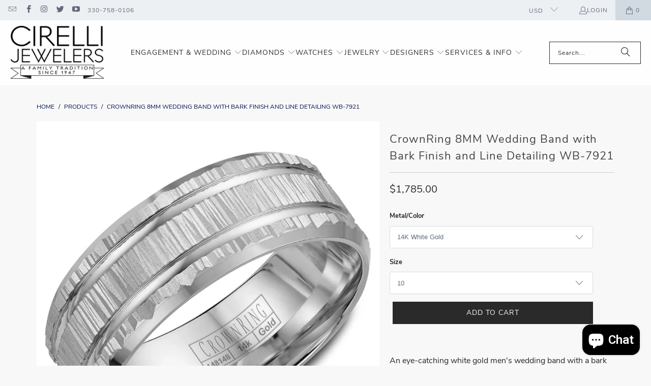

--- FILE ---
content_type: text/html; charset=utf-8
request_url: https://www.cirellijewelers.com/products/crownring-carved-collection-8mm-wedding-band-with-bark-finish-and-line-detailing-wb-7921
body_size: 44655
content:
<!DOCTYPE html>
<html class="no-js no-touch" lang="en">
  <head>
    <meta charset="utf-8">
    <meta http-equiv="cleartype" content="on">
    <meta name="robots" content="index,follow">

    <!-- Mobile Specific Metas -->
    <meta name="HandheldFriendly" content="True">
    <meta name="MobileOptimized" content="320">
    <meta name="viewport" content="width=device-width,initial-scale=1">
    <meta name="theme-color" content="#f8f8f8">

    
    <title>
      CrownRing 8MM Wedding Band with Bark Finish and Line Detailing WB-7921 - Cirelli Jewelers
    </title>

    
      <meta name="description" content="An eye-catching white gold men&#39;s wedding band with a bark finish and line details is a modern classic. Details Width: 8MM Metal Availability 10K White, Yellow or Rose Gold 14K White, Yellow or Rose Gold 18K White, Yellow or Rose Gold Platinum Size Availability 1/4 Sizes Available Upon Request Sizes Available from 3-16 Upon Request Special Order: Ships in 3 weeks. For more information, assistance with a center diamond, and pricing of customization, please contact us at (330) 758-0106 or email sales@cirellijewelers.com"/>
    

    <link rel="preconnect" href="https://fonts.shopifycdn.com" />
    <link rel="preconnect" href="https://cdn.shopify.com" />
    <link rel="preconnect" href="https://cdn.shopifycloud.com" />

    <link rel="dns-prefetch" href="https://v.shopify.com" />
    <link rel="dns-prefetch" href="https://www.youtube.com" />
    <link rel="dns-prefetch" href="https://vimeo.com" />

    <link href="//www.cirellijewelers.com/cdn/shop/t/98/assets/jquery.min.js?v=147293088974801289311744484094" as="script" rel="preload">

    <!-- Stylesheet for Fancybox library -->
    <link rel="stylesheet" href="//www.cirellijewelers.com/cdn/shop/t/98/assets/fancybox.css?v=19278034316635137701744484094" type="text/css" media="all" defer>

    <!-- Devkit styles --><style>
  @layer base, components, utilities, overrides;
</style><style data-shopify>:root {
    /* ===================================== */
    /* Root variables */
    /* ===================================== */

    --root-font-size: 16px;
    --root-color-primary: #000;
    --root-color-secondary: #fff;

    /* ===================================== */
    /* Colors */
    /* ===================================== */

    --color-primary: var(--root-color-primary);
    --color-secondary: var(--root-color-secondary);

    --link-color: #020f4c;
    --link-hover-color: #555d85;
    --border-color: #8d8d8d;

    /* ===================================== */
    /* Icons */
    /* ===================================== */

    --icon-color: ;
    --icon-hover-color: var(--link-hover-color);
    --icon-size: px;

    /* ===================================== */
    /* Buttons */
    /* ===================================== */

    --button-style: pill_shaped;
    --button-weight: normal;
    --button-font-size: 14;
    --button-font-transform: uppercase;
    --btn-color: #2b2a2a;
    --btn-text-color: #ffffff;
    --btn-hover-color: #5b5b5b;

    
        --border-radius: 100px;
        --pill-padding: 16px;
      

    /* ===================================== */
    /* Typography */
    /* ===================================== */

    --regular-font-family: "Nunito Sans";
    --regular-font-fallback-families: sans-serif;
    --regular-font-weight: 400;
    --regular-font-style: normal;
    --regular-font-size: 16px;
    --regular-font-transform: none;
    --regular-color: #2b2a2a;

    --headline-font-family: "Nunito Sans", sans-serif;
    --headline-font-weight: 400;
    --headline-font-style: normal;
    --headline-font-transform: none;
    --headline-color: #454545;
    --headline-letter_spacing: 1px;

    /* ===================================== */
    /* Components */
    /* ===================================== */

    /* Nav */
    --nav-font: "Nunito Sans", sans-serif;
    --nav-font-style: normal;
    --nav-letter-spacing: 1;

    /* Footer */
    --sub-footer-text-color: #8d8d8d;
    --headline-footer-text-color: #3b3b3b;
    --footer-heading-font-size: 18;

    /* Newsletter */
    --use-newsletter-border: true;
    --newsletter-section-background-color: #f2f1f1;
    --newsletter-section-color: #2b2a2a;
    --newsletter-section-background-color-gradient: ;
    --newsletter-popup-image-align: left;
    --newsletter-popup-close: true;
    --newsletter-popup-text-align: left;
    --newsletter-popup-background-color: #ffffff;
    --newsletter-popup-color: #363636;
    --newsletter-popup-background-color-gradient: ;
  }</style>
<style data-shopify>h1, h2, h3, h4, h5, h6,
  .h1, .h2, .h3, .h4, .h5, .h6 {
    font-family: var(--headline-font-family);
    font-weight: var(--headline-font-weight);
    font-style: var(--headline-font-style);
    text-transform: var(--headline-font-transform);
    line-height: 1.5;
    color: var(--headline-color);
    display: block;
    letter-spacing: var(--headline-letter_spacing);
    text-rendering: optimizeLegibility;

    a {
      &:link,
      &:visited {
        color: inherit;
      }

      &:hover,
      &:active {
        color: var(--link-color);
      }
    }
  }

  h1, .h1 {
    font-size: 22px;
    margin: 0 auto 15px;
    clear: both;
    font-weight: var(--headline-font-weight);
    padding-top: 4px;
  }

  h2,
  .h2 {
    font-size: 19px;
    margin-bottom: 0.75em;
  }

  h3,
  .h3 {
    font-size: 17px;
    margin: 0 auto 15px 0;

    &.title {
      line-height: 1.25;
      margin: 0 auto 15px;
      clear: both;
      padding-top: 4px;
    }

    &.sub_title {
      padding: 5px 0;
    }
  }

  h4,
  .h4 {
    font-size: 15px;
    margin: 0 0 0.5em 0;
    padding: 7px 0;

    &.title a {
      border: 0;
      padding: 0;
      margin: 0;
    }
  }

  h5,
  .h5 {
    font-size: 14px;
    margin: 0 0 0.5em 0;
    padding: 7px 0;

    &.sub_title {
      padding: 5px 0;
      color: var(--headline-color);
    }

    &.sub_title a {
      color: var(--headline-color);
    }
  }

  h6,
  .h6 {
    font-size: 13px;
    letter-spacing: calc(var(--headline-letter_spacing) / 2);
    margin: 0 0 0.5em 0;
    padding: 7px 0;

    &.title {
      line-height: 32px;
      margin: 0 0 0.5em 0;
    }
  }

  p {
    margin: 0 0 15px;
    font-style: normal;
    line-height: 1.6em;
  }

  .text-align--center {
    text-align: center;
  }

  .text-align--left {
    text-align: left;
  }

  .text-align--right {
    text-align: right;
  }</style>
<style data-shopify>:root {
    /* Root Colors */
    --color-primary: #2b2a2a;
    --color-secondary: #f8f8f8;
  }

  html, body {
    color: var(--color-primary);
    background-color: var(--color-secondary);
  }</style>

<style>
      
    /*! modern-normalize v3.0.1 | MIT License | https://github.com/sindresorhus/modern-normalize */*,:before,:after{box-sizing:border-box}html{font-family:system-ui,Segoe UI,Roboto,Helvetica,Arial,sans-serif,"Apple Color Emoji","Segoe UI Emoji";line-height:1.15;text-size-adjust:100%;tab-size:4}body{margin:0}b,strong{font-weight:bolder}code,kbd,samp,pre{font-family:ui-monospace,SFMono-Regular,Consolas,Liberation Mono,Menlo,monospace;font-size:1em}small{font-size:80%}sub,sup{position:relative;font-size:75%;line-height:0;vertical-align:baseline}sub{bottom:-.25em}sup{top:-.5em}table{border-color:currentcolor}button,input,optgroup,select,textarea{margin:0;font-family:inherit;font-size:100%;line-height:1.15}button,[type=button],[type=reset],[type=submit]{-webkit-appearance:auto;appearance:auto}legend{padding:0}progress{vertical-align:baseline}::-webkit-inner-spin-button,::-webkit-outer-spin-button{height:auto}[type=search]{-webkit-appearance:textfield;appearance:textfield;outline-offset:-2px}::-webkit-search-decoration{-webkit-appearance:none;appearance:none}::-webkit-file-upload-button{font:inherit;-webkit-appearance:auto;appearance:auto}summary{display:list-item}
/*# sourceMappingURL=/s/files/1/1416/8662/t/137/assets/vendor.modern-normalize.css.map?v=101712644036999526981743012129 */

  
    </style>




<style>
      
    form,fieldset{margin-bottom:20px}input[type=text],input[type=password],input[type=email],input[type=search],input[type=url],input[type=tel],input[type=number],input[type=date],input[type=month],input[type=week],input[type=time],input[type=range],input[type=color],select,textarea{display:block;width:100%;height:44px;max-height:100%;padding:0 10px;margin:0;font:13px HelveticaNeue-Light,Helvetica Neue Light,Helvetica Neue,Helvetica,Arial,sans-serif;line-height:22px;color:#5f6a7d;-webkit-appearance:none;appearance:none;outline:none;background:#fff;border:1px solid var(--border-color);text-rendering:optimizelegibility;border-radius:var(--border-radius)}@media only screen and (width <= 480px){input[type=text],input[type=password],input[type=email],input[type=search],input[type=url],input[type=tel],input[type=number],input[type=date],input[type=month],input[type=week],input[type=time],input[type=range],input[type=color],select,textarea{font-size:16px}}input[type=text]:active,input[type=text]:focus,input[type=password]:active,input[type=password]:focus,input[type=email]:active,input[type=email]:focus,input[type=search]:active,input[type=search]:focus,input[type=url]:active,input[type=url]:focus,input[type=tel]:active,input[type=tel]:focus,input[type=number]:active,input[type=number]:focus,input[type=date]:active,input[type=date]:focus,input[type=month]:active,input[type=month]:focus,input[type=week]:active,input[type=week]:focus,input[type=time]:active,input[type=time]:focus,input[type=range]:active,input[type=range]:focus,input[type=color]:active,input[type=color]:focus,select:active,select:focus,textarea:active,textarea:focus{color:#444;border:1px solid #aaa}input[type=number]::-webkit-outer-spin-button,input[type=number]::-webkit-inner-spin-button{margin:0;-webkit-appearance:none;appearance:none}input[type=text]::-ms-clear{display:none;width:0;height:0}input[type=text]::-ms-reveal{display:none;width:0;height:0}input[type=search]::-webkit-search-decoration,input[type=search]::-webkit-search-cancel-button,input[type=search]::-webkit-search-results-button,input[type=search]::-webkit-search-results-decoration{display:none}input[type=date]{display:inline-flex}input[type=number]{-webkit-appearance:textfield!important;appearance:textfield!important}select::-ms-expand{display:none}select{padding:8px var(--pill-padding, 14px) 8px;text-overflow:"";text-indent:.01px;-webkit-appearance:none;appearance:none;background:#fff url("data:image/svg+xml,%3Csvg width='50' height='27' xmlns='http://www.w3.org/2000/svg'%3E%3Cpath d='M25 27.05 0 1.319 1.367 0 25 24.316 48.633 0 50 1.318z' fill='%23000' fill-rule='nonzero'/%3E%3C/svg%3E%0A") no-repeat 95% 50%;background-size:.85rem;border:1px solid #d9dbdc;border-radius:var(--border-radius)}label,legend{display:block;margin-bottom:5px;font-size:13px;font-weight:700;text-align:left;text-transform:var(--regular-font-transform)}input[type=checkbox]{display:inline}label span,legend span{font-size:13px;font-weight:700;color:#444}textarea{min-height:120px;padding:15px 9px}
/*# sourceMappingURL=/s/files/1/1865/9007/t/15/assets/util.forms.css.map?v=9434103573914653061744086953 */

  
    </style>


<style>
      
    svg.icon {
  display: inline-block;
  width: var(--icon-width-size, var(--icon-size));
  height: var(--icon-height-size, var(--icon-size));
  vertical-align: middle;
  color: inherit;
}

  
    </style>


<link href="//www.cirellijewelers.com/cdn/shop/t/98/assets/util.grid.css?v=72002231341491640291744484094" rel="stylesheet" type="text/css" media="all" />
    <script async crossorigin fetchpriority="high" src="/cdn/shopifycloud/importmap-polyfill/es-modules-shim.2.4.0.js"></script>
<script>
      console.warn('Asset size is too large to inline stylesheet: util.grid.css');
    </script>


<style>
      
    .page-blocks{display:flex;flex-wrap:wrap;justify-content:center;width:100%}.shopify-section{width:100%}@media only screen and (width <= 480px){.shopify-section{width:100%!important;padding-right:0!important;padding-left:0!important}}.section{width:95%;max-width:1200px;margin-right:auto;margin-left:auto}.section.is-width-wide{width:100%;max-width:none}.section-wrapper{display:flex;flex-wrap:wrap;justify-content:center;width:100%}.section-wrapper .under-menu:nth-child(1) .full-width--false{margin-top:30px}.no-js .section-wrapper .under-menu:nth-child(1) .full-width--false{margin-top:0}.section-wrapper--product{width:95%;max-width:1200px;margin-right:auto;margin-left:auto}.section-wrapper--product .section{width:100%}.section-wrapper--product.is-width-wide{width:100%;max-width:none}@media only screen and (width <= 798px){.mobile_nav-fixed--true .section-wrapper{display:block;margin-top:40px}}@media only screen and (width <= 798px){.mobile_nav-fixed--true.promo-banner--show .section-wrapper{display:block;margin-top:70px}}
/*# sourceMappingURL=/s/files/1/0957/5750/t/33/assets/util.section.css.map?v=153702294399133020061743002750 */

  
    </style>



<link rel="preconnect" href="https://fonts.googleapis.com">
<link rel="preconnect" href="https://fonts.gstatic.com" crossorigin>
<link
  href="https://fonts.googleapis.com/css2?family=Oswald:wght@200..700&family=Roboto:ital,wght@0,100..900;1,100..900&display=swap"
  rel="stylesheet"
>
<style>
  :root {
    --link-color: #03a196;
    --link-hover-color: #03857c;

    --icon-color: #000;
    --icon-size: 24px;

    --headline-font-family: 'Oswald', sans-serif;
    --headline-font-weight: 300;
    --headline-font-style: normal;
    --headline-font-transform: uppercase;
    --headline-color: #333;
    --headline-letter_spacing: 2px;

    --regular-font-family: 'Roboto', sans-serif;
    --regular-font-weight: 400;
    --regular-font-style: normal;
    --regular-font-size: 15px;
    --regular-font-transform: none;
    --regular-color: #333;

    --border-radius: 0;
  }

  body {
    font-family: var(--regular-font-family);
    font-weight: var(--regular-font-weight);
    font-style: var(--regular-font-style);
    font-size: var(--regular-font-size);
    text-transform: var(--regular-font-transform);
    color: var(--regular-color);
    line-height: 1.6em;
    overflow: auto;
  }
</style>


    <!-- Stylesheets for Turbo -->
    <link href="//www.cirellijewelers.com/cdn/shop/t/98/assets/styles.css?v=94808293194600038831744484843" rel="stylesheet" type="text/css" media="all" />

    <!-- Icons -->
    
      <link rel="shortcut icon" type="image/x-icon" href="//www.cirellijewelers.com/cdn/shop/files/logo_180x180.jpg?v=1613517373">
      <link rel="apple-touch-icon" href="//www.cirellijewelers.com/cdn/shop/files/logo_180x180.jpg?v=1613517373"/>
      <link rel="apple-touch-icon" sizes="57x57" href="//www.cirellijewelers.com/cdn/shop/files/logo_57x57.jpg?v=1613517373"/>
      <link rel="apple-touch-icon" sizes="60x60" href="//www.cirellijewelers.com/cdn/shop/files/logo_60x60.jpg?v=1613517373"/>
      <link rel="apple-touch-icon" sizes="72x72" href="//www.cirellijewelers.com/cdn/shop/files/logo_72x72.jpg?v=1613517373"/>
      <link rel="apple-touch-icon" sizes="76x76" href="//www.cirellijewelers.com/cdn/shop/files/logo_76x76.jpg?v=1613517373"/>
      <link rel="apple-touch-icon" sizes="114x114" href="//www.cirellijewelers.com/cdn/shop/files/logo_114x114.jpg?v=1613517373"/>
      <link rel="apple-touch-icon" sizes="180x180" href="//www.cirellijewelers.com/cdn/shop/files/logo_180x180.jpg?v=1613517373"/>
      <link rel="apple-touch-icon" sizes="228x228" href="//www.cirellijewelers.com/cdn/shop/files/logo_228x228.jpg?v=1613517373"/>
    
    <link rel="canonical" href="https://www.cirellijewelers.com/products/crownring-carved-collection-8mm-wedding-band-with-bark-finish-and-line-detailing-wb-7921"/>

    

    
      <script type="text/javascript" src="/services/javascripts/currencies.js" data-no-instant></script>
    

    
      <script src="//www.cirellijewelers.com/cdn/shop/t/98/assets/currencies.js?v=1648699478663843391744484094" defer></script>
    

    
    <script>
      window.PXUTheme = window.PXUTheme || {};
      window.PXUTheme.version = '9.5.2';
      window.PXUTheme.name = 'Turbo';
    </script>
    


    
<template id="price-ui"><span class="compare-at-price" data-compare-at-price></span><span class="price " data-price></span><span class="unit-pricing" data-unit-pricing></span></template>
    <template id="price-ui-badge"><span class="badge" data-badge></span></template>
    
    <template id="price-ui__price"><span class="money" data-price></span></template>
    <template id="price-ui__price-range"><span class="price-min" data-price-min><span class="money" data-price></span></span> - <span class="price-max" data-price-max><span class="money" data-price></span></span></template>
    <template id="price-ui__unit-pricing"><span class="unit-quantity" data-unit-quantity></span> | <span class="unit-price" data-unit-price><span class="money" data-price></span></span> / <span class="unit-measurement" data-unit-measurement></span></template>
    <template id="price-ui-badge__percent-savings-range">Save up to <span data-price-percent></span>%</template>
    <template id="price-ui-badge__percent-savings">Save <span data-price-percent></span>%</template>
    <template id="price-ui-badge__price-savings-range">Save up to <span class="money" data-price></span></template>
    <template id="price-ui-badge__price-savings">Save <span class="money" data-price></span></template>
    <template id="price-ui-badge__on-sale">Sale</template>
    <template id="price-ui-badge__sold-out">Sold out</template>
    <template id="price-ui-badge__in-stock">In stock</template>
    
<script type="importmap">
{
  "imports": {
    "component.age-gate": "//www.cirellijewelers.com/cdn/shop/t/98/assets/component.age-gate.js?v=178206963185212261781744484094",
    "component.back-to-top-button": "//www.cirellijewelers.com/cdn/shop/t/98/assets/component.back-to-top-button.js?v=121105669381073937401744484094",
    "currencies": "//www.cirellijewelers.com/cdn/shop/t/98/assets/currencies.js?v=1648699478663843391744484094",
    "instantclick": "//www.cirellijewelers.com/cdn/shop/t/98/assets/instantclick.min.js?v=20092422000980684151744484094",
    "jquery.cart": "//www.cirellijewelers.com/cdn/shop/t/98/assets/jquery.cart.min.js?v=166679848951413287571744484094",
    "jquery": "//www.cirellijewelers.com/cdn/shop/t/98/assets/jquery.min.js?v=147293088974801289311744484094",
    "themeEditorSections": "//www.cirellijewelers.com/cdn/shop/t/98/assets/themeEditorSections.js?v=5839781550804967381744484094",
    "util.animations": "//www.cirellijewelers.com/cdn/shop/t/98/assets/util.animations.js?v=88379227021148447571744484094",
    "util.events": "//www.cirellijewelers.com/cdn/shop/t/98/assets/util.events.js?v=163430142883111782711744484094",
    "vendor.isbot": "//www.cirellijewelers.com/cdn/shop/t/98/assets/vendor.isbot.js?v=141969293939305478221744484094",
    "vendor.just-debounce": "//www.cirellijewelers.com/cdn/shop/t/98/assets/vendor.just-debounce.js?v=43348262834111556771744484094",
    "vendor.noscroll.96a94b32": "//www.cirellijewelers.com/cdn/shop/t/98/assets/vendor.noscroll.96a94b32.js?v=103500330829761603901744484094",
    "vendor.noscroll": "//www.cirellijewelers.com/cdn/shop/t/98/assets/vendor.noscroll.js?v=81117179843272977361744484094",
    "vendors": "//www.cirellijewelers.com/cdn/shop/t/98/assets/vendors.js?v=176241922172216752211744484094"
  }
}
</script><script>
      
window.PXUTheme = window.PXUTheme || {};


window.PXUTheme.theme_settings = {};
window.PXUTheme.currency = {};
window.PXUTheme.routes = window.PXUTheme.routes || {};


window.PXUTheme.theme_settings.display_tos_checkbox = false;
window.PXUTheme.theme_settings.go_to_checkout = true;
window.PXUTheme.theme_settings.cart_action = "ajax";
window.PXUTheme.theme_settings.cart_shipping_calculator = false;


window.PXUTheme.theme_settings.collection_swatches = false;
window.PXUTheme.theme_settings.collection_secondary_image = true;


window.PXUTheme.currency.show_multiple_currencies = true;
window.PXUTheme.currency.shop_currency = "USD";
window.PXUTheme.currency.default_currency = "USD";
window.PXUTheme.currency.display_format = "money_format";
window.PXUTheme.currency.money_format = "${{amount}}";
window.PXUTheme.currency.money_format_no_currency = "${{amount}}";
window.PXUTheme.currency.money_format_currency = "${{amount}} USD";
window.PXUTheme.currency.native_multi_currency = true;
window.PXUTheme.currency.iso_code = "USD";
window.PXUTheme.currency.symbol = "$";


window.PXUTheme.theme_settings.display_inventory_left = false;
window.PXUTheme.theme_settings.inventory_threshold = 10;
window.PXUTheme.theme_settings.limit_quantity = false;


window.PXUTheme.theme_settings.menu_position = "inline";


window.PXUTheme.theme_settings.newsletter_popup = false;
window.PXUTheme.theme_settings.newsletter_popup_days = "7";
window.PXUTheme.theme_settings.newsletter_popup_mobile = false;
window.PXUTheme.theme_settings.newsletter_popup_seconds = 8;


window.PXUTheme.theme_settings.pagination_type = "load_more";


window.PXUTheme.theme_settings.enable_shopify_collection_badges = false;
window.PXUTheme.theme_settings.quick_shop_thumbnail_position = "bottom-thumbnails";
window.PXUTheme.theme_settings.product_form_style = "select";
window.PXUTheme.theme_settings.sale_banner_enabled = true;
window.PXUTheme.theme_settings.display_savings = true;
window.PXUTheme.theme_settings.display_sold_out_price = true;
window.PXUTheme.theme_settings.free_text = "Free";
window.PXUTheme.theme_settings.video_looping = false;
window.PXUTheme.theme_settings.quick_shop_style = "popup";
window.PXUTheme.theme_settings.hover_enabled = false;


window.PXUTheme.routes.cart_url = "/cart";
window.PXUTheme.routes.cart_update_url = "/cart/update";
window.PXUTheme.routes.root_url = "/";
window.PXUTheme.routes.search_url = "/search";
window.PXUTheme.routes.all_products_collection_url = "/collections/all";
window.PXUTheme.routes.product_recommendations_url = "/recommendations/products";
window.PXUTheme.routes.predictive_search_url = "/search/suggest";


window.PXUTheme.theme_settings.image_loading_style = "blur-up";


window.PXUTheme.theme_settings.enable_autocomplete = true;


window.PXUTheme.theme_settings.page_dots_enabled = true;
window.PXUTheme.theme_settings.slideshow_arrow_size = "regular";


window.PXUTheme.theme_settings.quick_shop_enabled = false;


window.PXUTheme.translation = {};


window.PXUTheme.translation.agree_to_terms_warning = "You must agree with the terms and conditions to checkout.";
window.PXUTheme.translation.one_item_left = "item left";
window.PXUTheme.translation.items_left_text = "items left";
window.PXUTheme.translation.cart_savings_text = "Total Savings";
window.PXUTheme.translation.cart_discount_text = "Discount";
window.PXUTheme.translation.cart_subtotal_text = "Subtotal";
window.PXUTheme.translation.cart_remove_text = "Remove";
window.PXUTheme.translation.cart_free_text = "Free";


window.PXUTheme.translation.newsletter_success_text = "Thank you for joining our mailing list!";


window.PXUTheme.translation.notify_email = "Enter your email address...";
window.PXUTheme.translation.notify_email_value = "Translation missing: en.contact.fields.email";
window.PXUTheme.translation.notify_email_send = "Send";
window.PXUTheme.translation.notify_message_first = "Please notify me when ";
window.PXUTheme.translation.notify_message_last = " becomes available - ";
window.PXUTheme.translation.notify_success_text = "Thanks! We will notify you when this product becomes available!";


window.PXUTheme.translation.add_to_cart = "Add to Cart";
window.PXUTheme.translation.coming_soon_text = "Coming Soon";
window.PXUTheme.translation.sold_out_text = "Sold Out";
window.PXUTheme.translation.sale_text = "Sale";
window.PXUTheme.translation.savings_text = "You Save";
window.PXUTheme.translation.percent_off_text = "% off";
window.PXUTheme.translation.from_text = "from";
window.PXUTheme.translation.new_text = "New";
window.PXUTheme.translation.pre_order_text = "Pre-Order";
window.PXUTheme.translation.unavailable_text = "Unavailable";


window.PXUTheme.translation.all_results = "View all results";
window.PXUTheme.translation.no_results = "Sorry, no results!";


window.PXUTheme.media_queries = {};
window.PXUTheme.media_queries.small = window.matchMedia( "(max-width: 480px)" );
window.PXUTheme.media_queries.medium = window.matchMedia( "(max-width: 798px)" );
window.PXUTheme.media_queries.large = window.matchMedia( "(min-width: 799px)" );
window.PXUTheme.media_queries.larger = window.matchMedia( "(min-width: 960px)" );
window.PXUTheme.media_queries.xlarge = window.matchMedia( "(min-width: 1200px)" );
window.PXUTheme.media_queries.ie10 = window.matchMedia( "all and (-ms-high-contrast: none), (-ms-high-contrast: active)" );
window.PXUTheme.media_queries.tablet = window.matchMedia( "only screen and (min-width: 799px) and (max-width: 1024px)" );
window.PXUTheme.media_queries.mobile_and_tablet = window.matchMedia( "(max-width: 1024px)" );

    </script>

    

    
      <script src="//www.cirellijewelers.com/cdn/shop/t/98/assets/instantclick.min.js?v=20092422000980684151744484094" data-no-instant defer></script>

      <script data-no-instant>
        window.addEventListener('DOMContentLoaded', function() {

          function inIframe() {
            try {
              return window.self !== window.top;
            } catch (e) {
              return true;
            }
          }

          if (!inIframe()){
            InstantClick.on('change', function() {

              $('head script[src*="shopify"]').each(function() {
                var script = document.createElement('script');
                script.type = 'text/javascript';
                script.src = $(this).attr('src');

                $('body').append(script);
              });

              $('body').removeClass('fancybox-active');
              $.fancybox.destroy();

              InstantClick.init();

            });
          }
        });
      </script>
    

    <script>
      
    </script>

    <script>window.performance && window.performance.mark && window.performance.mark('shopify.content_for_header.start');</script><meta name="google-site-verification" content="168_8CNckLt_uLmWC_0Ghy4VoRrmvjsTIgYslM8wbZc">
<meta id="shopify-digital-wallet" name="shopify-digital-wallet" content="/9445064/digital_wallets/dialog">
<meta name="shopify-checkout-api-token" content="822705e52cbdff7c3247aba593bb0e00">
<meta id="in-context-paypal-metadata" data-shop-id="9445064" data-venmo-supported="false" data-environment="production" data-locale="en_US" data-paypal-v4="true" data-currency="USD">
<link rel="alternate" type="application/json+oembed" href="https://www.cirellijewelers.com/products/crownring-carved-collection-8mm-wedding-band-with-bark-finish-and-line-detailing-wb-7921.oembed">
<script async="async" src="/checkouts/internal/preloads.js?locale=en-US"></script>
<link rel="preconnect" href="https://shop.app" crossorigin="anonymous">
<script async="async" src="https://shop.app/checkouts/internal/preloads.js?locale=en-US&shop_id=9445064" crossorigin="anonymous"></script>
<script id="apple-pay-shop-capabilities" type="application/json">{"shopId":9445064,"countryCode":"US","currencyCode":"USD","merchantCapabilities":["supports3DS"],"merchantId":"gid:\/\/shopify\/Shop\/9445064","merchantName":"Cirelli Jewelers","requiredBillingContactFields":["postalAddress","email","phone"],"requiredShippingContactFields":["postalAddress","email","phone"],"shippingType":"shipping","supportedNetworks":["visa","masterCard","amex","discover","elo","jcb"],"total":{"type":"pending","label":"Cirelli Jewelers","amount":"1.00"},"shopifyPaymentsEnabled":true,"supportsSubscriptions":true}</script>
<script id="shopify-features" type="application/json">{"accessToken":"822705e52cbdff7c3247aba593bb0e00","betas":["rich-media-storefront-analytics"],"domain":"www.cirellijewelers.com","predictiveSearch":true,"shopId":9445064,"locale":"en"}</script>
<script>var Shopify = Shopify || {};
Shopify.shop = "cirelli-jewelers.myshopify.com";
Shopify.locale = "en";
Shopify.currency = {"active":"USD","rate":"1.0"};
Shopify.country = "US";
Shopify.theme = {"name":"Turbo-florence - 2024-11-25 - 2025-04-12","id":150542876891,"schema_name":"Turbo","schema_version":"9.5.2","theme_store_id":null,"role":"main"};
Shopify.theme.handle = "null";
Shopify.theme.style = {"id":null,"handle":null};
Shopify.cdnHost = "www.cirellijewelers.com/cdn";
Shopify.routes = Shopify.routes || {};
Shopify.routes.root = "/";</script>
<script type="module">!function(o){(o.Shopify=o.Shopify||{}).modules=!0}(window);</script>
<script>!function(o){function n(){var o=[];function n(){o.push(Array.prototype.slice.apply(arguments))}return n.q=o,n}var t=o.Shopify=o.Shopify||{};t.loadFeatures=n(),t.autoloadFeatures=n()}(window);</script>
<script>
  window.ShopifyPay = window.ShopifyPay || {};
  window.ShopifyPay.apiHost = "shop.app\/pay";
  window.ShopifyPay.redirectState = null;
</script>
<script id="shop-js-analytics" type="application/json">{"pageType":"product"}</script>
<script defer="defer" async type="module" src="//www.cirellijewelers.com/cdn/shopifycloud/shop-js/modules/v2/client.init-shop-cart-sync_CGREiBkR.en.esm.js"></script>
<script defer="defer" async type="module" src="//www.cirellijewelers.com/cdn/shopifycloud/shop-js/modules/v2/chunk.common_Bt2Up4BP.esm.js"></script>
<script type="module">
  await import("//www.cirellijewelers.com/cdn/shopifycloud/shop-js/modules/v2/client.init-shop-cart-sync_CGREiBkR.en.esm.js");
await import("//www.cirellijewelers.com/cdn/shopifycloud/shop-js/modules/v2/chunk.common_Bt2Up4BP.esm.js");

  window.Shopify.SignInWithShop?.initShopCartSync?.({"fedCMEnabled":true,"windoidEnabled":true});

</script>
<script defer="defer" async type="module" src="//www.cirellijewelers.com/cdn/shopifycloud/shop-js/modules/v2/client.payment-terms_BlOJedZ2.en.esm.js"></script>
<script defer="defer" async type="module" src="//www.cirellijewelers.com/cdn/shopifycloud/shop-js/modules/v2/chunk.common_Bt2Up4BP.esm.js"></script>
<script defer="defer" async type="module" src="//www.cirellijewelers.com/cdn/shopifycloud/shop-js/modules/v2/chunk.modal_Dk0o9ppo.esm.js"></script>
<script type="module">
  await import("//www.cirellijewelers.com/cdn/shopifycloud/shop-js/modules/v2/client.payment-terms_BlOJedZ2.en.esm.js");
await import("//www.cirellijewelers.com/cdn/shopifycloud/shop-js/modules/v2/chunk.common_Bt2Up4BP.esm.js");
await import("//www.cirellijewelers.com/cdn/shopifycloud/shop-js/modules/v2/chunk.modal_Dk0o9ppo.esm.js");

  
</script>
<script>
  window.Shopify = window.Shopify || {};
  if (!window.Shopify.featureAssets) window.Shopify.featureAssets = {};
  window.Shopify.featureAssets['shop-js'] = {"shop-cart-sync":["modules/v2/client.shop-cart-sync_CQNAmp__.en.esm.js","modules/v2/chunk.common_Bt2Up4BP.esm.js"],"init-windoid":["modules/v2/client.init-windoid_BMafEeJe.en.esm.js","modules/v2/chunk.common_Bt2Up4BP.esm.js"],"shop-cash-offers":["modules/v2/client.shop-cash-offers_3d66YIS3.en.esm.js","modules/v2/chunk.common_Bt2Up4BP.esm.js","modules/v2/chunk.modal_Dk0o9ppo.esm.js"],"init-fed-cm":["modules/v2/client.init-fed-cm_B-WG4sqw.en.esm.js","modules/v2/chunk.common_Bt2Up4BP.esm.js"],"shop-toast-manager":["modules/v2/client.shop-toast-manager_DhuhblEJ.en.esm.js","modules/v2/chunk.common_Bt2Up4BP.esm.js"],"shop-button":["modules/v2/client.shop-button_B5xLHL5j.en.esm.js","modules/v2/chunk.common_Bt2Up4BP.esm.js"],"avatar":["modules/v2/client.avatar_BTnouDA3.en.esm.js"],"init-shop-email-lookup-coordinator":["modules/v2/client.init-shop-email-lookup-coordinator_hqFayTDE.en.esm.js","modules/v2/chunk.common_Bt2Up4BP.esm.js"],"init-shop-cart-sync":["modules/v2/client.init-shop-cart-sync_CGREiBkR.en.esm.js","modules/v2/chunk.common_Bt2Up4BP.esm.js"],"shop-login-button":["modules/v2/client.shop-login-button_g5QkWrqe.en.esm.js","modules/v2/chunk.common_Bt2Up4BP.esm.js","modules/v2/chunk.modal_Dk0o9ppo.esm.js"],"pay-button":["modules/v2/client.pay-button_Cuf0bNvL.en.esm.js","modules/v2/chunk.common_Bt2Up4BP.esm.js"],"init-shop-for-new-customer-accounts":["modules/v2/client.init-shop-for-new-customer-accounts_Bxwhl6__.en.esm.js","modules/v2/client.shop-login-button_g5QkWrqe.en.esm.js","modules/v2/chunk.common_Bt2Up4BP.esm.js","modules/v2/chunk.modal_Dk0o9ppo.esm.js"],"init-customer-accounts-sign-up":["modules/v2/client.init-customer-accounts-sign-up_al3d1WE3.en.esm.js","modules/v2/client.shop-login-button_g5QkWrqe.en.esm.js","modules/v2/chunk.common_Bt2Up4BP.esm.js","modules/v2/chunk.modal_Dk0o9ppo.esm.js"],"shop-follow-button":["modules/v2/client.shop-follow-button_B9MutJJO.en.esm.js","modules/v2/chunk.common_Bt2Up4BP.esm.js","modules/v2/chunk.modal_Dk0o9ppo.esm.js"],"checkout-modal":["modules/v2/client.checkout-modal_OBPaeP-J.en.esm.js","modules/v2/chunk.common_Bt2Up4BP.esm.js","modules/v2/chunk.modal_Dk0o9ppo.esm.js"],"init-customer-accounts":["modules/v2/client.init-customer-accounts_Brxa5h1K.en.esm.js","modules/v2/client.shop-login-button_g5QkWrqe.en.esm.js","modules/v2/chunk.common_Bt2Up4BP.esm.js","modules/v2/chunk.modal_Dk0o9ppo.esm.js"],"lead-capture":["modules/v2/client.lead-capture_BBBv1Qpe.en.esm.js","modules/v2/chunk.common_Bt2Up4BP.esm.js","modules/v2/chunk.modal_Dk0o9ppo.esm.js"],"shop-login":["modules/v2/client.shop-login_DoNRI_y4.en.esm.js","modules/v2/chunk.common_Bt2Up4BP.esm.js","modules/v2/chunk.modal_Dk0o9ppo.esm.js"],"payment-terms":["modules/v2/client.payment-terms_BlOJedZ2.en.esm.js","modules/v2/chunk.common_Bt2Up4BP.esm.js","modules/v2/chunk.modal_Dk0o9ppo.esm.js"]};
</script>
<script id="__st">var __st={"a":9445064,"offset":-18000,"reqid":"e22848a2-b97d-46b6-86ed-a989256ef743-1762549651","pageurl":"www.cirellijewelers.com\/products\/crownring-carved-collection-8mm-wedding-band-with-bark-finish-and-line-detailing-wb-7921","u":"b4aa6cb7c335","p":"product","rtyp":"product","rid":8028220880};</script>
<script>window.ShopifyPaypalV4VisibilityTracking = true;</script>
<script id="captcha-bootstrap">!function(){'use strict';const t='contact',e='account',n='new_comment',o=[[t,t],['blogs',n],['comments',n],[t,'customer']],c=[[e,'customer_login'],[e,'guest_login'],[e,'recover_customer_password'],[e,'create_customer']],r=t=>t.map((([t,e])=>`form[action*='/${t}']:not([data-nocaptcha='true']) input[name='form_type'][value='${e}']`)).join(','),a=t=>()=>t?[...document.querySelectorAll(t)].map((t=>t.form)):[];function s(){const t=[...o],e=r(t);return a(e)}const i='password',u='form_key',d=['recaptcha-v3-token','g-recaptcha-response','h-captcha-response',i],f=()=>{try{return window.sessionStorage}catch{return}},m='__shopify_v',_=t=>t.elements[u];function p(t,e,n=!1){try{const o=window.sessionStorage,c=JSON.parse(o.getItem(e)),{data:r}=function(t){const{data:e,action:n}=t;return t[m]||n?{data:e,action:n}:{data:t,action:n}}(c);for(const[e,n]of Object.entries(r))t.elements[e]&&(t.elements[e].value=n);n&&o.removeItem(e)}catch(o){console.error('form repopulation failed',{error:o})}}const l='form_type',E='cptcha';function T(t){t.dataset[E]=!0}const w=window,h=w.document,L='Shopify',v='ce_forms',y='captcha';let A=!1;((t,e)=>{const n=(g='f06e6c50-85a8-45c8-87d0-21a2b65856fe',I='https://cdn.shopify.com/shopifycloud/storefront-forms-hcaptcha/ce_storefront_forms_captcha_hcaptcha.v1.5.2.iife.js',D={infoText:'Protected by hCaptcha',privacyText:'Privacy',termsText:'Terms'},(t,e,n)=>{const o=w[L][v],c=o.bindForm;if(c)return c(t,g,e,D).then(n);var r;o.q.push([[t,g,e,D],n]),r=I,A||(h.body.append(Object.assign(h.createElement('script'),{id:'captcha-provider',async:!0,src:r})),A=!0)});var g,I,D;w[L]=w[L]||{},w[L][v]=w[L][v]||{},w[L][v].q=[],w[L][y]=w[L][y]||{},w[L][y].protect=function(t,e){n(t,void 0,e),T(t)},Object.freeze(w[L][y]),function(t,e,n,w,h,L){const[v,y,A,g]=function(t,e,n){const i=e?o:[],u=t?c:[],d=[...i,...u],f=r(d),m=r(i),_=r(d.filter((([t,e])=>n.includes(e))));return[a(f),a(m),a(_),s()]}(w,h,L),I=t=>{const e=t.target;return e instanceof HTMLFormElement?e:e&&e.form},D=t=>v().includes(t);t.addEventListener('submit',(t=>{const e=I(t);if(!e)return;const n=D(e)&&!e.dataset.hcaptchaBound&&!e.dataset.recaptchaBound,o=_(e),c=g().includes(e)&&(!o||!o.value);(n||c)&&t.preventDefault(),c&&!n&&(function(t){try{if(!f())return;!function(t){const e=f();if(!e)return;const n=_(t);if(!n)return;const o=n.value;o&&e.removeItem(o)}(t);const e=Array.from(Array(32),(()=>Math.random().toString(36)[2])).join('');!function(t,e){_(t)||t.append(Object.assign(document.createElement('input'),{type:'hidden',name:u})),t.elements[u].value=e}(t,e),function(t,e){const n=f();if(!n)return;const o=[...t.querySelectorAll(`input[type='${i}']`)].map((({name:t})=>t)),c=[...d,...o],r={};for(const[a,s]of new FormData(t).entries())c.includes(a)||(r[a]=s);n.setItem(e,JSON.stringify({[m]:1,action:t.action,data:r}))}(t,e)}catch(e){console.error('failed to persist form',e)}}(e),e.submit())}));const S=(t,e)=>{t&&!t.dataset[E]&&(n(t,e.some((e=>e===t))),T(t))};for(const o of['focusin','change'])t.addEventListener(o,(t=>{const e=I(t);D(e)&&S(e,y())}));const B=e.get('form_key'),M=e.get(l),P=B&&M;t.addEventListener('DOMContentLoaded',(()=>{const t=y();if(P)for(const e of t)e.elements[l].value===M&&p(e,B);[...new Set([...A(),...v().filter((t=>'true'===t.dataset.shopifyCaptcha))])].forEach((e=>S(e,t)))}))}(h,new URLSearchParams(w.location.search),n,t,e,['guest_login'])})(!0,!0)}();</script>
<script integrity="sha256-52AcMU7V7pcBOXWImdc/TAGTFKeNjmkeM1Pvks/DTgc=" data-source-attribution="shopify.loadfeatures" defer="defer" src="//www.cirellijewelers.com/cdn/shopifycloud/storefront/assets/storefront/load_feature-81c60534.js" crossorigin="anonymous"></script>
<script crossorigin="anonymous" defer="defer" src="//www.cirellijewelers.com/cdn/shopifycloud/storefront/assets/shopify_pay/storefront-65b4c6d7.js?v=20250812"></script>
<script data-source-attribution="shopify.dynamic_checkout.dynamic.init">var Shopify=Shopify||{};Shopify.PaymentButton=Shopify.PaymentButton||{isStorefrontPortableWallets:!0,init:function(){window.Shopify.PaymentButton.init=function(){};var t=document.createElement("script");t.src="https://www.cirellijewelers.com/cdn/shopifycloud/portable-wallets/latest/portable-wallets.en.js",t.type="module",document.head.appendChild(t)}};
</script>
<script data-source-attribution="shopify.dynamic_checkout.buyer_consent">
  function portableWalletsHideBuyerConsent(e){var t=document.getElementById("shopify-buyer-consent"),n=document.getElementById("shopify-subscription-policy-button");t&&n&&(t.classList.add("hidden"),t.setAttribute("aria-hidden","true"),n.removeEventListener("click",e))}function portableWalletsShowBuyerConsent(e){var t=document.getElementById("shopify-buyer-consent"),n=document.getElementById("shopify-subscription-policy-button");t&&n&&(t.classList.remove("hidden"),t.removeAttribute("aria-hidden"),n.addEventListener("click",e))}window.Shopify?.PaymentButton&&(window.Shopify.PaymentButton.hideBuyerConsent=portableWalletsHideBuyerConsent,window.Shopify.PaymentButton.showBuyerConsent=portableWalletsShowBuyerConsent);
</script>
<script data-source-attribution="shopify.dynamic_checkout.cart.bootstrap">document.addEventListener("DOMContentLoaded",(function(){function t(){return document.querySelector("shopify-accelerated-checkout-cart, shopify-accelerated-checkout")}if(t())Shopify.PaymentButton.init();else{new MutationObserver((function(e,n){t()&&(Shopify.PaymentButton.init(),n.disconnect())})).observe(document.body,{childList:!0,subtree:!0})}}));
</script>
<script id='scb4127' type='text/javascript' async='' src='https://www.cirellijewelers.com/cdn/shopifycloud/privacy-banner/storefront-banner.js'></script><link id="shopify-accelerated-checkout-styles" rel="stylesheet" media="screen" href="https://www.cirellijewelers.com/cdn/shopifycloud/portable-wallets/latest/accelerated-checkout-backwards-compat.css" crossorigin="anonymous">
<style id="shopify-accelerated-checkout-cart">
        #shopify-buyer-consent {
  margin-top: 1em;
  display: inline-block;
  width: 100%;
}

#shopify-buyer-consent.hidden {
  display: none;
}

#shopify-subscription-policy-button {
  background: none;
  border: none;
  padding: 0;
  text-decoration: underline;
  font-size: inherit;
  cursor: pointer;
}

#shopify-subscription-policy-button::before {
  box-shadow: none;
}

      </style>

<script>window.performance && window.performance.mark && window.performance.mark('shopify.content_for_header.end');</script>

    

<meta name="author" content="Cirelli Jewelers">
<meta property="og:url" content="https://www.cirellijewelers.com/products/crownring-carved-collection-8mm-wedding-band-with-bark-finish-and-line-detailing-wb-7921">
<meta property="og:site_name" content="Cirelli Jewelers">




  <meta property="og:type" content="product">
  <meta property="og:title" content="CrownRing 8MM Wedding Band with Bark Finish and Line Detailing WB-7921">
  
    
      <meta property="og:image" content="https://www.cirellijewelers.com/cdn/shop/products/WB-7921_600x.jpg?v=1484426677">
      <meta property="og:image:secure_url" content="https://www.cirellijewelers.com/cdn/shop/products/WB-7921_600x.jpg?v=1484426677">
      
      <meta property="og:image:width" content="1000">
      <meta property="og:image:height" content="1000">
    
  
  <meta property="product:price:amount" content="1,120.00">
  <meta property="product:price:currency" content="USD">



  <meta property="og:description" content="An eye-catching white gold men&#39;s wedding band with a bark finish and line details is a modern classic. Details Width: 8MM Metal Availability 10K White, Yellow or Rose Gold 14K White, Yellow or Rose Gold 18K White, Yellow or Rose Gold Platinum Size Availability 1/4 Sizes Available Upon Request Sizes Available from 3-16 Upon Request Special Order: Ships in 3 weeks. For more information, assistance with a center diamond, and pricing of customization, please contact us at (330) 758-0106 or email sales@cirellijewelers.com">




  <meta name="twitter:site" content="@cirellijewelers">

<meta name="twitter:card" content="summary">

  <meta name="twitter:title" content="CrownRing 8MM Wedding Band with Bark Finish and Line Detailing WB-7921">
  <meta name="twitter:description" content="An eye-catching white gold men&#39;s wedding band with a bark finish and line details is a modern classic.  Details Width: 8MM Metal Availability 10K White, Yellow or Rose Gold 14K White, Yellow or Rose Gold 18K White, Yellow or Rose Gold Platinum  Size Availability 1/4 Sizes Available Upon Request Sizes Available from 3-16 Upon Request Special Order: Ships in 3 weeks. For more information, assistance with a center diamond, and pricing of customization, please contact us at (330) 758-0106 or email sales@cirellijewelers.com CUSTOMIZATION AND SPECIAL ORDERS Whether you want to make a small modification to one of our existing Crown Ring Collection Wedding Bands, or create a completely customized design, we can make that a reality while maintaining the legacy of CrownRing’s superior craftsmanship.  Cirelli Jewelers &amp;amp; CrownRing do not charge a customization fee. You will only be charged for">
  <meta name="twitter:image" content="https://www.cirellijewelers.com/cdn/shop/products/WB-7921_240x.jpg?v=1484426677">
  <meta name="twitter:image:width" content="240">
  <meta name="twitter:image:height" content="240">
  <meta name="twitter:image:alt" content="CrownRing 8MM Wedding Band with Bark Finish and Line Detailing WB-7921">



    
    
  <script src="https://cdn.shopify.com/extensions/7bc9bb47-adfa-4267-963e-cadee5096caf/inbox-1252/assets/inbox-chat-loader.js" type="text/javascript" defer="defer"></script>
<script src="https://cdn.shopify.com/extensions/0199ff60-ac6e-7161-9085-e2c427ab9553/dm-app-extension-18/assets/count-down-timer.js" type="text/javascript" defer="defer"></script>
<link href="https://cdn.shopify.com/extensions/0199ff60-ac6e-7161-9085-e2c427ab9553/dm-app-extension-18/assets/count-down-timer.css" rel="stylesheet" type="text/css" media="all">
<link href="https://monorail-edge.shopifysvc.com" rel="dns-prefetch">
<script>(function(){if ("sendBeacon" in navigator && "performance" in window) {try {var session_token_from_headers = performance.getEntriesByType('navigation')[0].serverTiming.find(x => x.name == '_s').description;} catch {var session_token_from_headers = undefined;}var session_cookie_matches = document.cookie.match(/_shopify_s=([^;]*)/);var session_token_from_cookie = session_cookie_matches && session_cookie_matches.length === 2 ? session_cookie_matches[1] : "";var session_token = session_token_from_headers || session_token_from_cookie || "";function handle_abandonment_event(e) {var entries = performance.getEntries().filter(function(entry) {return /monorail-edge.shopifysvc.com/.test(entry.name);});if (!window.abandonment_tracked && entries.length === 0) {window.abandonment_tracked = true;var currentMs = Date.now();var navigation_start = performance.timing.navigationStart;var payload = {shop_id: 9445064,url: window.location.href,navigation_start,duration: currentMs - navigation_start,session_token,page_type: "product"};window.navigator.sendBeacon("https://monorail-edge.shopifysvc.com/v1/produce", JSON.stringify({schema_id: "online_store_buyer_site_abandonment/1.1",payload: payload,metadata: {event_created_at_ms: currentMs,event_sent_at_ms: currentMs}}));}}window.addEventListener('pagehide', handle_abandonment_event);}}());</script>
<script id="web-pixels-manager-setup">(function e(e,d,r,n,o){if(void 0===o&&(o={}),!Boolean(null===(a=null===(i=window.Shopify)||void 0===i?void 0:i.analytics)||void 0===a?void 0:a.replayQueue)){var i,a;window.Shopify=window.Shopify||{};var t=window.Shopify;t.analytics=t.analytics||{};var s=t.analytics;s.replayQueue=[],s.publish=function(e,d,r){return s.replayQueue.push([e,d,r]),!0};try{self.performance.mark("wpm:start")}catch(e){}var l=function(){var e={modern:/Edge?\/(1{2}[4-9]|1[2-9]\d|[2-9]\d{2}|\d{4,})\.\d+(\.\d+|)|Firefox\/(1{2}[4-9]|1[2-9]\d|[2-9]\d{2}|\d{4,})\.\d+(\.\d+|)|Chrom(ium|e)\/(9{2}|\d{3,})\.\d+(\.\d+|)|(Maci|X1{2}).+ Version\/(15\.\d+|(1[6-9]|[2-9]\d|\d{3,})\.\d+)([,.]\d+|)( \(\w+\)|)( Mobile\/\w+|) Safari\/|Chrome.+OPR\/(9{2}|\d{3,})\.\d+\.\d+|(CPU[ +]OS|iPhone[ +]OS|CPU[ +]iPhone|CPU IPhone OS|CPU iPad OS)[ +]+(15[._]\d+|(1[6-9]|[2-9]\d|\d{3,})[._]\d+)([._]\d+|)|Android:?[ /-](13[3-9]|1[4-9]\d|[2-9]\d{2}|\d{4,})(\.\d+|)(\.\d+|)|Android.+Firefox\/(13[5-9]|1[4-9]\d|[2-9]\d{2}|\d{4,})\.\d+(\.\d+|)|Android.+Chrom(ium|e)\/(13[3-9]|1[4-9]\d|[2-9]\d{2}|\d{4,})\.\d+(\.\d+|)|SamsungBrowser\/([2-9]\d|\d{3,})\.\d+/,legacy:/Edge?\/(1[6-9]|[2-9]\d|\d{3,})\.\d+(\.\d+|)|Firefox\/(5[4-9]|[6-9]\d|\d{3,})\.\d+(\.\d+|)|Chrom(ium|e)\/(5[1-9]|[6-9]\d|\d{3,})\.\d+(\.\d+|)([\d.]+$|.*Safari\/(?![\d.]+ Edge\/[\d.]+$))|(Maci|X1{2}).+ Version\/(10\.\d+|(1[1-9]|[2-9]\d|\d{3,})\.\d+)([,.]\d+|)( \(\w+\)|)( Mobile\/\w+|) Safari\/|Chrome.+OPR\/(3[89]|[4-9]\d|\d{3,})\.\d+\.\d+|(CPU[ +]OS|iPhone[ +]OS|CPU[ +]iPhone|CPU IPhone OS|CPU iPad OS)[ +]+(10[._]\d+|(1[1-9]|[2-9]\d|\d{3,})[._]\d+)([._]\d+|)|Android:?[ /-](13[3-9]|1[4-9]\d|[2-9]\d{2}|\d{4,})(\.\d+|)(\.\d+|)|Mobile Safari.+OPR\/([89]\d|\d{3,})\.\d+\.\d+|Android.+Firefox\/(13[5-9]|1[4-9]\d|[2-9]\d{2}|\d{4,})\.\d+(\.\d+|)|Android.+Chrom(ium|e)\/(13[3-9]|1[4-9]\d|[2-9]\d{2}|\d{4,})\.\d+(\.\d+|)|Android.+(UC? ?Browser|UCWEB|U3)[ /]?(15\.([5-9]|\d{2,})|(1[6-9]|[2-9]\d|\d{3,})\.\d+)\.\d+|SamsungBrowser\/(5\.\d+|([6-9]|\d{2,})\.\d+)|Android.+MQ{2}Browser\/(14(\.(9|\d{2,})|)|(1[5-9]|[2-9]\d|\d{3,})(\.\d+|))(\.\d+|)|K[Aa][Ii]OS\/(3\.\d+|([4-9]|\d{2,})\.\d+)(\.\d+|)/},d=e.modern,r=e.legacy,n=navigator.userAgent;return n.match(d)?"modern":n.match(r)?"legacy":"unknown"}(),u="modern"===l?"modern":"legacy",c=(null!=n?n:{modern:"",legacy:""})[u],f=function(e){return[e.baseUrl,"/wpm","/b",e.hashVersion,"modern"===e.buildTarget?"m":"l",".js"].join("")}({baseUrl:d,hashVersion:r,buildTarget:u}),m=function(e){var d=e.version,r=e.bundleTarget,n=e.surface,o=e.pageUrl,i=e.monorailEndpoint;return{emit:function(e){var a=e.status,t=e.errorMsg,s=(new Date).getTime(),l=JSON.stringify({metadata:{event_sent_at_ms:s},events:[{schema_id:"web_pixels_manager_load/3.1",payload:{version:d,bundle_target:r,page_url:o,status:a,surface:n,error_msg:t},metadata:{event_created_at_ms:s}}]});if(!i)return console&&console.warn&&console.warn("[Web Pixels Manager] No Monorail endpoint provided, skipping logging."),!1;try{return self.navigator.sendBeacon.bind(self.navigator)(i,l)}catch(e){}var u=new XMLHttpRequest;try{return u.open("POST",i,!0),u.setRequestHeader("Content-Type","text/plain"),u.send(l),!0}catch(e){return console&&console.warn&&console.warn("[Web Pixels Manager] Got an unhandled error while logging to Monorail."),!1}}}}({version:r,bundleTarget:l,surface:e.surface,pageUrl:self.location.href,monorailEndpoint:e.monorailEndpoint});try{o.browserTarget=l,function(e){var d=e.src,r=e.async,n=void 0===r||r,o=e.onload,i=e.onerror,a=e.sri,t=e.scriptDataAttributes,s=void 0===t?{}:t,l=document.createElement("script"),u=document.querySelector("head"),c=document.querySelector("body");if(l.async=n,l.src=d,a&&(l.integrity=a,l.crossOrigin="anonymous"),s)for(var f in s)if(Object.prototype.hasOwnProperty.call(s,f))try{l.dataset[f]=s[f]}catch(e){}if(o&&l.addEventListener("load",o),i&&l.addEventListener("error",i),u)u.appendChild(l);else{if(!c)throw new Error("Did not find a head or body element to append the script");c.appendChild(l)}}({src:f,async:!0,onload:function(){if(!function(){var e,d;return Boolean(null===(d=null===(e=window.Shopify)||void 0===e?void 0:e.analytics)||void 0===d?void 0:d.initialized)}()){var d=window.webPixelsManager.init(e)||void 0;if(d){var r=window.Shopify.analytics;r.replayQueue.forEach((function(e){var r=e[0],n=e[1],o=e[2];d.publishCustomEvent(r,n,o)})),r.replayQueue=[],r.publish=d.publishCustomEvent,r.visitor=d.visitor,r.initialized=!0}}},onerror:function(){return m.emit({status:"failed",errorMsg:"".concat(f," has failed to load")})},sri:function(e){var d=/^sha384-[A-Za-z0-9+/=]+$/;return"string"==typeof e&&d.test(e)}(c)?c:"",scriptDataAttributes:o}),m.emit({status:"loading"})}catch(e){m.emit({status:"failed",errorMsg:(null==e?void 0:e.message)||"Unknown error"})}}})({shopId: 9445064,storefrontBaseUrl: "https://www.cirellijewelers.com",extensionsBaseUrl: "https://extensions.shopifycdn.com/cdn/shopifycloud/web-pixels-manager",monorailEndpoint: "https://monorail-edge.shopifysvc.com/unstable/produce_batch",surface: "storefront-renderer",enabledBetaFlags: ["2dca8a86"],webPixelsConfigList: [{"id":"714244315","configuration":"{\"pixel_id\":\"1308856660186984\",\"pixel_type\":\"facebook_pixel\"}","eventPayloadVersion":"v1","runtimeContext":"OPEN","scriptVersion":"ca16bc87fe92b6042fbaa3acc2fbdaa6","type":"APP","apiClientId":2329312,"privacyPurposes":["ANALYTICS","MARKETING","SALE_OF_DATA"],"dataSharingAdjustments":{"protectedCustomerApprovalScopes":["read_customer_address","read_customer_email","read_customer_name","read_customer_personal_data","read_customer_phone"]}},{"id":"454033627","configuration":"{\"config\":\"{\\\"pixel_id\\\":\\\"G-VFS2YBCKEC\\\",\\\"target_country\\\":\\\"US\\\",\\\"gtag_events\\\":[{\\\"type\\\":\\\"begin_checkout\\\",\\\"action_label\\\":[\\\"G-VFS2YBCKEC\\\",\\\"AW-401518145\\\/7BmeCKjj1oMYEMHcur8B\\\"]},{\\\"type\\\":\\\"search\\\",\\\"action_label\\\":[\\\"G-VFS2YBCKEC\\\",\\\"AW-401518145\\\/YXHoCKvj1oMYEMHcur8B\\\"]},{\\\"type\\\":\\\"view_item\\\",\\\"action_label\\\":[\\\"G-VFS2YBCKEC\\\",\\\"AW-401518145\\\/ajeOCKLj1oMYEMHcur8B\\\",\\\"MC-L4BH7QBNTR\\\"]},{\\\"type\\\":\\\"purchase\\\",\\\"action_label\\\":[\\\"G-VFS2YBCKEC\\\",\\\"AW-401518145\\\/YmuICJ_j1oMYEMHcur8B\\\",\\\"MC-L4BH7QBNTR\\\"]},{\\\"type\\\":\\\"page_view\\\",\\\"action_label\\\":[\\\"G-VFS2YBCKEC\\\",\\\"AW-401518145\\\/E51fCJzj1oMYEMHcur8B\\\",\\\"MC-L4BH7QBNTR\\\"]},{\\\"type\\\":\\\"add_payment_info\\\",\\\"action_label\\\":[\\\"G-VFS2YBCKEC\\\",\\\"AW-401518145\\\/SFP3CK7j1oMYEMHcur8B\\\"]},{\\\"type\\\":\\\"add_to_cart\\\",\\\"action_label\\\":[\\\"G-VFS2YBCKEC\\\",\\\"AW-401518145\\\/GwhgCKXj1oMYEMHcur8B\\\"]}],\\\"enable_monitoring_mode\\\":false}\"}","eventPayloadVersion":"v1","runtimeContext":"OPEN","scriptVersion":"b2a88bafab3e21179ed38636efcd8a93","type":"APP","apiClientId":1780363,"privacyPurposes":[],"dataSharingAdjustments":{"protectedCustomerApprovalScopes":["read_customer_address","read_customer_email","read_customer_name","read_customer_personal_data","read_customer_phone"]}},{"id":"shopify-app-pixel","configuration":"{}","eventPayloadVersion":"v1","runtimeContext":"STRICT","scriptVersion":"0450","apiClientId":"shopify-pixel","type":"APP","privacyPurposes":["ANALYTICS","MARKETING"]},{"id":"shopify-custom-pixel","eventPayloadVersion":"v1","runtimeContext":"LAX","scriptVersion":"0450","apiClientId":"shopify-pixel","type":"CUSTOM","privacyPurposes":["ANALYTICS","MARKETING"]}],isMerchantRequest: false,initData: {"shop":{"name":"Cirelli Jewelers","paymentSettings":{"currencyCode":"USD"},"myshopifyDomain":"cirelli-jewelers.myshopify.com","countryCode":"US","storefrontUrl":"https:\/\/www.cirellijewelers.com"},"customer":null,"cart":null,"checkout":null,"productVariants":[{"price":{"amount":1785.0,"currencyCode":"USD"},"product":{"title":"CrownRing 8MM Wedding Band with Bark Finish and Line Detailing WB-7921","vendor":"CrownRing","id":"8028220880","untranslatedTitle":"CrownRing 8MM Wedding Band with Bark Finish and Line Detailing WB-7921","url":"\/products\/crownring-carved-collection-8mm-wedding-band-with-bark-finish-and-line-detailing-wb-7921","type":"Wedding Band"},"id":"26870338768","image":{"src":"\/\/www.cirellijewelers.com\/cdn\/shop\/products\/WB-7921.jpg?v=1484426677"},"sku":"WB-7921-M10","title":"14K White Gold \/ 10","untranslatedTitle":"14K White Gold \/ 10"},{"price":{"amount":1785.0,"currencyCode":"USD"},"product":{"title":"CrownRing 8MM Wedding Band with Bark Finish and Line Detailing WB-7921","vendor":"CrownRing","id":"8028220880","untranslatedTitle":"CrownRing 8MM Wedding Band with Bark Finish and Line Detailing WB-7921","url":"\/products\/crownring-carved-collection-8mm-wedding-band-with-bark-finish-and-line-detailing-wb-7921","type":"Wedding Band"},"id":"26870338832","image":{"src":"\/\/www.cirellijewelers.com\/cdn\/shop\/products\/WB-7921.jpg?v=1484426677"},"sku":"WB-7921-M10","title":"14K White Gold \/ 4","untranslatedTitle":"14K White Gold \/ 4"},{"price":{"amount":1785.0,"currencyCode":"USD"},"product":{"title":"CrownRing 8MM Wedding Band with Bark Finish and Line Detailing WB-7921","vendor":"CrownRing","id":"8028220880","untranslatedTitle":"CrownRing 8MM Wedding Band with Bark Finish and Line Detailing WB-7921","url":"\/products\/crownring-carved-collection-8mm-wedding-band-with-bark-finish-and-line-detailing-wb-7921","type":"Wedding Band"},"id":"26870338896","image":{"src":"\/\/www.cirellijewelers.com\/cdn\/shop\/products\/WB-7921.jpg?v=1484426677"},"sku":"WB-7921-M10","title":"14K White Gold \/ 4.5","untranslatedTitle":"14K White Gold \/ 4.5"},{"price":{"amount":1785.0,"currencyCode":"USD"},"product":{"title":"CrownRing 8MM Wedding Band with Bark Finish and Line Detailing WB-7921","vendor":"CrownRing","id":"8028220880","untranslatedTitle":"CrownRing 8MM Wedding Band with Bark Finish and Line Detailing WB-7921","url":"\/products\/crownring-carved-collection-8mm-wedding-band-with-bark-finish-and-line-detailing-wb-7921","type":"Wedding Band"},"id":"26870338960","image":{"src":"\/\/www.cirellijewelers.com\/cdn\/shop\/products\/WB-7921.jpg?v=1484426677"},"sku":"WB-7921-M10","title":"14K White Gold \/ 5","untranslatedTitle":"14K White Gold \/ 5"},{"price":{"amount":1785.0,"currencyCode":"USD"},"product":{"title":"CrownRing 8MM Wedding Band with Bark Finish and Line Detailing WB-7921","vendor":"CrownRing","id":"8028220880","untranslatedTitle":"CrownRing 8MM Wedding Band with Bark Finish and Line Detailing WB-7921","url":"\/products\/crownring-carved-collection-8mm-wedding-band-with-bark-finish-and-line-detailing-wb-7921","type":"Wedding Band"},"id":"26870339024","image":{"src":"\/\/www.cirellijewelers.com\/cdn\/shop\/products\/WB-7921.jpg?v=1484426677"},"sku":"WB-7921-M10","title":"14K White Gold \/ 5.5","untranslatedTitle":"14K White Gold \/ 5.5"},{"price":{"amount":1785.0,"currencyCode":"USD"},"product":{"title":"CrownRing 8MM Wedding Band with Bark Finish and Line Detailing WB-7921","vendor":"CrownRing","id":"8028220880","untranslatedTitle":"CrownRing 8MM Wedding Band with Bark Finish and Line Detailing WB-7921","url":"\/products\/crownring-carved-collection-8mm-wedding-band-with-bark-finish-and-line-detailing-wb-7921","type":"Wedding Band"},"id":"26870339088","image":{"src":"\/\/www.cirellijewelers.com\/cdn\/shop\/products\/WB-7921.jpg?v=1484426677"},"sku":"WB-7921-M10","title":"14K White Gold \/ 6","untranslatedTitle":"14K White Gold \/ 6"},{"price":{"amount":1785.0,"currencyCode":"USD"},"product":{"title":"CrownRing 8MM Wedding Band with Bark Finish and Line Detailing WB-7921","vendor":"CrownRing","id":"8028220880","untranslatedTitle":"CrownRing 8MM Wedding Band with Bark Finish and Line Detailing WB-7921","url":"\/products\/crownring-carved-collection-8mm-wedding-band-with-bark-finish-and-line-detailing-wb-7921","type":"Wedding Band"},"id":"26870339152","image":{"src":"\/\/www.cirellijewelers.com\/cdn\/shop\/products\/WB-7921.jpg?v=1484426677"},"sku":"WB-7921-M10","title":"14K White Gold \/ 6.5","untranslatedTitle":"14K White Gold \/ 6.5"},{"price":{"amount":1785.0,"currencyCode":"USD"},"product":{"title":"CrownRing 8MM Wedding Band with Bark Finish and Line Detailing WB-7921","vendor":"CrownRing","id":"8028220880","untranslatedTitle":"CrownRing 8MM Wedding Band with Bark Finish and Line Detailing WB-7921","url":"\/products\/crownring-carved-collection-8mm-wedding-band-with-bark-finish-and-line-detailing-wb-7921","type":"Wedding Band"},"id":"26870339216","image":{"src":"\/\/www.cirellijewelers.com\/cdn\/shop\/products\/WB-7921.jpg?v=1484426677"},"sku":"WB-7921-M10","title":"14K White Gold \/ 7","untranslatedTitle":"14K White Gold \/ 7"},{"price":{"amount":1785.0,"currencyCode":"USD"},"product":{"title":"CrownRing 8MM Wedding Band with Bark Finish and Line Detailing WB-7921","vendor":"CrownRing","id":"8028220880","untranslatedTitle":"CrownRing 8MM Wedding Band with Bark Finish and Line Detailing WB-7921","url":"\/products\/crownring-carved-collection-8mm-wedding-band-with-bark-finish-and-line-detailing-wb-7921","type":"Wedding Band"},"id":"26870339280","image":{"src":"\/\/www.cirellijewelers.com\/cdn\/shop\/products\/WB-7921.jpg?v=1484426677"},"sku":"WB-7921-M10","title":"14K White Gold \/ 7.5","untranslatedTitle":"14K White Gold \/ 7.5"},{"price":{"amount":1785.0,"currencyCode":"USD"},"product":{"title":"CrownRing 8MM Wedding Band with Bark Finish and Line Detailing WB-7921","vendor":"CrownRing","id":"8028220880","untranslatedTitle":"CrownRing 8MM Wedding Band with Bark Finish and Line Detailing WB-7921","url":"\/products\/crownring-carved-collection-8mm-wedding-band-with-bark-finish-and-line-detailing-wb-7921","type":"Wedding Band"},"id":"26870339344","image":{"src":"\/\/www.cirellijewelers.com\/cdn\/shop\/products\/WB-7921.jpg?v=1484426677"},"sku":"WB-7921-M10","title":"14K White Gold \/ 8","untranslatedTitle":"14K White Gold \/ 8"},{"price":{"amount":1785.0,"currencyCode":"USD"},"product":{"title":"CrownRing 8MM Wedding Band with Bark Finish and Line Detailing WB-7921","vendor":"CrownRing","id":"8028220880","untranslatedTitle":"CrownRing 8MM Wedding Band with Bark Finish and Line Detailing WB-7921","url":"\/products\/crownring-carved-collection-8mm-wedding-band-with-bark-finish-and-line-detailing-wb-7921","type":"Wedding Band"},"id":"26870339408","image":{"src":"\/\/www.cirellijewelers.com\/cdn\/shop\/products\/WB-7921.jpg?v=1484426677"},"sku":"WB-7921-M10","title":"14K White Gold \/ 8.5","untranslatedTitle":"14K White Gold \/ 8.5"},{"price":{"amount":1785.0,"currencyCode":"USD"},"product":{"title":"CrownRing 8MM Wedding Band with Bark Finish and Line Detailing WB-7921","vendor":"CrownRing","id":"8028220880","untranslatedTitle":"CrownRing 8MM Wedding Band with Bark Finish and Line Detailing WB-7921","url":"\/products\/crownring-carved-collection-8mm-wedding-band-with-bark-finish-and-line-detailing-wb-7921","type":"Wedding Band"},"id":"26870339472","image":{"src":"\/\/www.cirellijewelers.com\/cdn\/shop\/products\/WB-7921.jpg?v=1484426677"},"sku":"WB-7921-M10","title":"14K White Gold \/ 9","untranslatedTitle":"14K White Gold \/ 9"},{"price":{"amount":1785.0,"currencyCode":"USD"},"product":{"title":"CrownRing 8MM Wedding Band with Bark Finish and Line Detailing WB-7921","vendor":"CrownRing","id":"8028220880","untranslatedTitle":"CrownRing 8MM Wedding Band with Bark Finish and Line Detailing WB-7921","url":"\/products\/crownring-carved-collection-8mm-wedding-band-with-bark-finish-and-line-detailing-wb-7921","type":"Wedding Band"},"id":"26870339536","image":{"src":"\/\/www.cirellijewelers.com\/cdn\/shop\/products\/WB-7921.jpg?v=1484426677"},"sku":"WB-7921-M10","title":"14K White Gold \/ 9.5","untranslatedTitle":"14K White Gold \/ 9.5"},{"price":{"amount":1785.0,"currencyCode":"USD"},"product":{"title":"CrownRing 8MM Wedding Band with Bark Finish and Line Detailing WB-7921","vendor":"CrownRing","id":"8028220880","untranslatedTitle":"CrownRing 8MM Wedding Band with Bark Finish and Line Detailing WB-7921","url":"\/products\/crownring-carved-collection-8mm-wedding-band-with-bark-finish-and-line-detailing-wb-7921","type":"Wedding Band"},"id":"26870339600","image":{"src":"\/\/www.cirellijewelers.com\/cdn\/shop\/products\/WB-7921.jpg?v=1484426677"},"sku":"WB-7921-M10","title":"14K White Gold \/ 10.5","untranslatedTitle":"14K White Gold \/ 10.5"},{"price":{"amount":1785.0,"currencyCode":"USD"},"product":{"title":"CrownRing 8MM Wedding Band with Bark Finish and Line Detailing WB-7921","vendor":"CrownRing","id":"8028220880","untranslatedTitle":"CrownRing 8MM Wedding Band with Bark Finish and Line Detailing WB-7921","url":"\/products\/crownring-carved-collection-8mm-wedding-band-with-bark-finish-and-line-detailing-wb-7921","type":"Wedding Band"},"id":"26870339664","image":{"src":"\/\/www.cirellijewelers.com\/cdn\/shop\/products\/WB-7921.jpg?v=1484426677"},"sku":"WB-7921-M10","title":"14K White Gold \/ 11","untranslatedTitle":"14K White Gold \/ 11"},{"price":{"amount":1785.0,"currencyCode":"USD"},"product":{"title":"CrownRing 8MM Wedding Band with Bark Finish and Line Detailing WB-7921","vendor":"CrownRing","id":"8028220880","untranslatedTitle":"CrownRing 8MM Wedding Band with Bark Finish and Line Detailing WB-7921","url":"\/products\/crownring-carved-collection-8mm-wedding-band-with-bark-finish-and-line-detailing-wb-7921","type":"Wedding Band"},"id":"26870339728","image":{"src":"\/\/www.cirellijewelers.com\/cdn\/shop\/products\/WB-7921.jpg?v=1484426677"},"sku":"WB-7921-M10","title":"14K White Gold \/ 11.5","untranslatedTitle":"14K White Gold \/ 11.5"},{"price":{"amount":1785.0,"currencyCode":"USD"},"product":{"title":"CrownRing 8MM Wedding Band with Bark Finish and Line Detailing WB-7921","vendor":"CrownRing","id":"8028220880","untranslatedTitle":"CrownRing 8MM Wedding Band with Bark Finish and Line Detailing WB-7921","url":"\/products\/crownring-carved-collection-8mm-wedding-band-with-bark-finish-and-line-detailing-wb-7921","type":"Wedding Band"},"id":"26870339792","image":{"src":"\/\/www.cirellijewelers.com\/cdn\/shop\/products\/WB-7921.jpg?v=1484426677"},"sku":"WB-7921-M10","title":"14K White Gold \/ 12","untranslatedTitle":"14K White Gold \/ 12"},{"price":{"amount":1785.0,"currencyCode":"USD"},"product":{"title":"CrownRing 8MM Wedding Band with Bark Finish and Line Detailing WB-7921","vendor":"CrownRing","id":"8028220880","untranslatedTitle":"CrownRing 8MM Wedding Band with Bark Finish and Line Detailing WB-7921","url":"\/products\/crownring-carved-collection-8mm-wedding-band-with-bark-finish-and-line-detailing-wb-7921","type":"Wedding Band"},"id":"26870339856","image":{"src":"\/\/www.cirellijewelers.com\/cdn\/shop\/products\/WB-7921.jpg?v=1484426677"},"sku":"WB-7921-M10","title":"14K White Gold \/ 12.5","untranslatedTitle":"14K White Gold \/ 12.5"},{"price":{"amount":1785.0,"currencyCode":"USD"},"product":{"title":"CrownRing 8MM Wedding Band with Bark Finish and Line Detailing WB-7921","vendor":"CrownRing","id":"8028220880","untranslatedTitle":"CrownRing 8MM Wedding Band with Bark Finish and Line Detailing WB-7921","url":"\/products\/crownring-carved-collection-8mm-wedding-band-with-bark-finish-and-line-detailing-wb-7921","type":"Wedding Band"},"id":"26870339920","image":{"src":"\/\/www.cirellijewelers.com\/cdn\/shop\/products\/WB-7921.jpg?v=1484426677"},"sku":"WB-7921-M10","title":"14K White Gold \/ 13","untranslatedTitle":"14K White Gold \/ 13"},{"price":{"amount":1845.0,"currencyCode":"USD"},"product":{"title":"CrownRing 8MM Wedding Band with Bark Finish and Line Detailing WB-7921","vendor":"CrownRing","id":"8028220880","untranslatedTitle":"CrownRing 8MM Wedding Band with Bark Finish and Line Detailing WB-7921","url":"\/products\/crownring-carved-collection-8mm-wedding-band-with-bark-finish-and-line-detailing-wb-7921","type":"Wedding Band"},"id":"26870339984","image":{"src":"\/\/www.cirellijewelers.com\/cdn\/shop\/products\/WB-7921.jpg?v=1484426677"},"sku":"WB-7921-M10","title":"14K White Gold \/ 13.5","untranslatedTitle":"14K White Gold \/ 13.5"},{"price":{"amount":1845.0,"currencyCode":"USD"},"product":{"title":"CrownRing 8MM Wedding Band with Bark Finish and Line Detailing WB-7921","vendor":"CrownRing","id":"8028220880","untranslatedTitle":"CrownRing 8MM Wedding Band with Bark Finish and Line Detailing WB-7921","url":"\/products\/crownring-carved-collection-8mm-wedding-band-with-bark-finish-and-line-detailing-wb-7921","type":"Wedding Band"},"id":"26870340048","image":{"src":"\/\/www.cirellijewelers.com\/cdn\/shop\/products\/WB-7921.jpg?v=1484426677"},"sku":"WB-7921-M10","title":"14K White Gold \/ 14","untranslatedTitle":"14K White Gold \/ 14"},{"price":{"amount":1845.0,"currencyCode":"USD"},"product":{"title":"CrownRing 8MM Wedding Band with Bark Finish and Line Detailing WB-7921","vendor":"CrownRing","id":"8028220880","untranslatedTitle":"CrownRing 8MM Wedding Band with Bark Finish and Line Detailing WB-7921","url":"\/products\/crownring-carved-collection-8mm-wedding-band-with-bark-finish-and-line-detailing-wb-7921","type":"Wedding Band"},"id":"26870340112","image":{"src":"\/\/www.cirellijewelers.com\/cdn\/shop\/products\/WB-7921.jpg?v=1484426677"},"sku":"WB-7921-M10","title":"14K White Gold \/ 14.5","untranslatedTitle":"14K White Gold \/ 14.5"},{"price":{"amount":1845.0,"currencyCode":"USD"},"product":{"title":"CrownRing 8MM Wedding Band with Bark Finish and Line Detailing WB-7921","vendor":"CrownRing","id":"8028220880","untranslatedTitle":"CrownRing 8MM Wedding Band with Bark Finish and Line Detailing WB-7921","url":"\/products\/crownring-carved-collection-8mm-wedding-band-with-bark-finish-and-line-detailing-wb-7921","type":"Wedding Band"},"id":"26870340176","image":{"src":"\/\/www.cirellijewelers.com\/cdn\/shop\/products\/WB-7921.jpg?v=1484426677"},"sku":"WB-7921-M10","title":"14K White Gold \/ 15","untranslatedTitle":"14K White Gold \/ 15"},{"price":{"amount":1845.0,"currencyCode":"USD"},"product":{"title":"CrownRing 8MM Wedding Band with Bark Finish and Line Detailing WB-7921","vendor":"CrownRing","id":"8028220880","untranslatedTitle":"CrownRing 8MM Wedding Band with Bark Finish and Line Detailing WB-7921","url":"\/products\/crownring-carved-collection-8mm-wedding-band-with-bark-finish-and-line-detailing-wb-7921","type":"Wedding Band"},"id":"26870340240","image":{"src":"\/\/www.cirellijewelers.com\/cdn\/shop\/products\/WB-7921.jpg?v=1484426677"},"sku":"WB-7921-M10","title":"14K White Gold \/ 15.5","untranslatedTitle":"14K White Gold \/ 15.5"},{"price":{"amount":1845.0,"currencyCode":"USD"},"product":{"title":"CrownRing 8MM Wedding Band with Bark Finish and Line Detailing WB-7921","vendor":"CrownRing","id":"8028220880","untranslatedTitle":"CrownRing 8MM Wedding Band with Bark Finish and Line Detailing WB-7921","url":"\/products\/crownring-carved-collection-8mm-wedding-band-with-bark-finish-and-line-detailing-wb-7921","type":"Wedding Band"},"id":"26870340304","image":{"src":"\/\/www.cirellijewelers.com\/cdn\/shop\/products\/WB-7921.jpg?v=1484426677"},"sku":"WB-7921-M10","title":"14K White Gold \/ 16","untranslatedTitle":"14K White Gold \/ 16"},{"price":{"amount":1120.0,"currencyCode":"USD"},"product":{"title":"CrownRing 8MM Wedding Band with Bark Finish and Line Detailing WB-7921","vendor":"CrownRing","id":"8028220880","untranslatedTitle":"CrownRing 8MM Wedding Band with Bark Finish and Line Detailing WB-7921","url":"\/products\/crownring-carved-collection-8mm-wedding-band-with-bark-finish-and-line-detailing-wb-7921","type":"Wedding Band"},"id":"26870340368","image":{"src":"\/\/www.cirellijewelers.com\/cdn\/shop\/products\/WB-7921.jpg?v=1484426677"},"sku":"WB-7921-N10","title":"10K White Gold \/ 10","untranslatedTitle":"10K White Gold \/ 10"},{"price":{"amount":1120.0,"currencyCode":"USD"},"product":{"title":"CrownRing 8MM Wedding Band with Bark Finish and Line Detailing WB-7921","vendor":"CrownRing","id":"8028220880","untranslatedTitle":"CrownRing 8MM Wedding Band with Bark Finish and Line Detailing WB-7921","url":"\/products\/crownring-carved-collection-8mm-wedding-band-with-bark-finish-and-line-detailing-wb-7921","type":"Wedding Band"},"id":"26870340432","image":{"src":"\/\/www.cirellijewelers.com\/cdn\/shop\/products\/WB-7921.jpg?v=1484426677"},"sku":"WB-7921-N10","title":"10K White Gold \/ 4","untranslatedTitle":"10K White Gold \/ 4"},{"price":{"amount":1120.0,"currencyCode":"USD"},"product":{"title":"CrownRing 8MM Wedding Band with Bark Finish and Line Detailing WB-7921","vendor":"CrownRing","id":"8028220880","untranslatedTitle":"CrownRing 8MM Wedding Band with Bark Finish and Line Detailing WB-7921","url":"\/products\/crownring-carved-collection-8mm-wedding-band-with-bark-finish-and-line-detailing-wb-7921","type":"Wedding Band"},"id":"26870340496","image":{"src":"\/\/www.cirellijewelers.com\/cdn\/shop\/products\/WB-7921.jpg?v=1484426677"},"sku":"WB-7921-N10","title":"10K White Gold \/ 4.5","untranslatedTitle":"10K White Gold \/ 4.5"},{"price":{"amount":1120.0,"currencyCode":"USD"},"product":{"title":"CrownRing 8MM Wedding Band with Bark Finish and Line Detailing WB-7921","vendor":"CrownRing","id":"8028220880","untranslatedTitle":"CrownRing 8MM Wedding Band with Bark Finish and Line Detailing WB-7921","url":"\/products\/crownring-carved-collection-8mm-wedding-band-with-bark-finish-and-line-detailing-wb-7921","type":"Wedding Band"},"id":"26870340560","image":{"src":"\/\/www.cirellijewelers.com\/cdn\/shop\/products\/WB-7921.jpg?v=1484426677"},"sku":"WB-7921-N10","title":"10K White Gold \/ 5","untranslatedTitle":"10K White Gold \/ 5"},{"price":{"amount":1120.0,"currencyCode":"USD"},"product":{"title":"CrownRing 8MM Wedding Band with Bark Finish and Line Detailing WB-7921","vendor":"CrownRing","id":"8028220880","untranslatedTitle":"CrownRing 8MM Wedding Band with Bark Finish and Line Detailing WB-7921","url":"\/products\/crownring-carved-collection-8mm-wedding-band-with-bark-finish-and-line-detailing-wb-7921","type":"Wedding Band"},"id":"26870340624","image":{"src":"\/\/www.cirellijewelers.com\/cdn\/shop\/products\/WB-7921.jpg?v=1484426677"},"sku":"WB-7921-N10","title":"10K White Gold \/ 5.5","untranslatedTitle":"10K White Gold \/ 5.5"},{"price":{"amount":1120.0,"currencyCode":"USD"},"product":{"title":"CrownRing 8MM Wedding Band with Bark Finish and Line Detailing WB-7921","vendor":"CrownRing","id":"8028220880","untranslatedTitle":"CrownRing 8MM Wedding Band with Bark Finish and Line Detailing WB-7921","url":"\/products\/crownring-carved-collection-8mm-wedding-band-with-bark-finish-and-line-detailing-wb-7921","type":"Wedding Band"},"id":"26870340688","image":{"src":"\/\/www.cirellijewelers.com\/cdn\/shop\/products\/WB-7921.jpg?v=1484426677"},"sku":"WB-7921-N10","title":"10K White Gold \/ 6","untranslatedTitle":"10K White Gold \/ 6"},{"price":{"amount":1120.0,"currencyCode":"USD"},"product":{"title":"CrownRing 8MM Wedding Band with Bark Finish and Line Detailing WB-7921","vendor":"CrownRing","id":"8028220880","untranslatedTitle":"CrownRing 8MM Wedding Band with Bark Finish and Line Detailing WB-7921","url":"\/products\/crownring-carved-collection-8mm-wedding-band-with-bark-finish-and-line-detailing-wb-7921","type":"Wedding Band"},"id":"26870340752","image":{"src":"\/\/www.cirellijewelers.com\/cdn\/shop\/products\/WB-7921.jpg?v=1484426677"},"sku":"WB-7921-N10","title":"10K White Gold \/ 6.5","untranslatedTitle":"10K White Gold \/ 6.5"},{"price":{"amount":1120.0,"currencyCode":"USD"},"product":{"title":"CrownRing 8MM Wedding Band with Bark Finish and Line Detailing WB-7921","vendor":"CrownRing","id":"8028220880","untranslatedTitle":"CrownRing 8MM Wedding Band with Bark Finish and Line Detailing WB-7921","url":"\/products\/crownring-carved-collection-8mm-wedding-band-with-bark-finish-and-line-detailing-wb-7921","type":"Wedding Band"},"id":"26870340816","image":{"src":"\/\/www.cirellijewelers.com\/cdn\/shop\/products\/WB-7921.jpg?v=1484426677"},"sku":"WB-7921-N10","title":"10K White Gold \/ 7","untranslatedTitle":"10K White Gold \/ 7"},{"price":{"amount":1120.0,"currencyCode":"USD"},"product":{"title":"CrownRing 8MM Wedding Band with Bark Finish and Line Detailing WB-7921","vendor":"CrownRing","id":"8028220880","untranslatedTitle":"CrownRing 8MM Wedding Band with Bark Finish and Line Detailing WB-7921","url":"\/products\/crownring-carved-collection-8mm-wedding-band-with-bark-finish-and-line-detailing-wb-7921","type":"Wedding Band"},"id":"26870340880","image":{"src":"\/\/www.cirellijewelers.com\/cdn\/shop\/products\/WB-7921.jpg?v=1484426677"},"sku":"WB-7921-N10","title":"10K White Gold \/ 7.5","untranslatedTitle":"10K White Gold \/ 7.5"},{"price":{"amount":1120.0,"currencyCode":"USD"},"product":{"title":"CrownRing 8MM Wedding Band with Bark Finish and Line Detailing WB-7921","vendor":"CrownRing","id":"8028220880","untranslatedTitle":"CrownRing 8MM Wedding Band with Bark Finish and Line Detailing WB-7921","url":"\/products\/crownring-carved-collection-8mm-wedding-band-with-bark-finish-and-line-detailing-wb-7921","type":"Wedding Band"},"id":"26870340944","image":{"src":"\/\/www.cirellijewelers.com\/cdn\/shop\/products\/WB-7921.jpg?v=1484426677"},"sku":"WB-7921-N10","title":"10K White Gold \/ 8","untranslatedTitle":"10K White Gold \/ 8"},{"price":{"amount":1120.0,"currencyCode":"USD"},"product":{"title":"CrownRing 8MM Wedding Band with Bark Finish and Line Detailing WB-7921","vendor":"CrownRing","id":"8028220880","untranslatedTitle":"CrownRing 8MM Wedding Band with Bark Finish and Line Detailing WB-7921","url":"\/products\/crownring-carved-collection-8mm-wedding-band-with-bark-finish-and-line-detailing-wb-7921","type":"Wedding Band"},"id":"26870341008","image":{"src":"\/\/www.cirellijewelers.com\/cdn\/shop\/products\/WB-7921.jpg?v=1484426677"},"sku":"WB-7921-N10","title":"10K White Gold \/ 8.5","untranslatedTitle":"10K White Gold \/ 8.5"},{"price":{"amount":1120.0,"currencyCode":"USD"},"product":{"title":"CrownRing 8MM Wedding Band with Bark Finish and Line Detailing WB-7921","vendor":"CrownRing","id":"8028220880","untranslatedTitle":"CrownRing 8MM Wedding Band with Bark Finish and Line Detailing WB-7921","url":"\/products\/crownring-carved-collection-8mm-wedding-band-with-bark-finish-and-line-detailing-wb-7921","type":"Wedding Band"},"id":"26870341072","image":{"src":"\/\/www.cirellijewelers.com\/cdn\/shop\/products\/WB-7921.jpg?v=1484426677"},"sku":"WB-7921-N10","title":"10K White Gold \/ 9","untranslatedTitle":"10K White Gold \/ 9"},{"price":{"amount":1120.0,"currencyCode":"USD"},"product":{"title":"CrownRing 8MM Wedding Band with Bark Finish and Line Detailing WB-7921","vendor":"CrownRing","id":"8028220880","untranslatedTitle":"CrownRing 8MM Wedding Band with Bark Finish and Line Detailing WB-7921","url":"\/products\/crownring-carved-collection-8mm-wedding-band-with-bark-finish-and-line-detailing-wb-7921","type":"Wedding Band"},"id":"26870341136","image":{"src":"\/\/www.cirellijewelers.com\/cdn\/shop\/products\/WB-7921.jpg?v=1484426677"},"sku":"WB-7921-N10","title":"10K White Gold \/ 9.5","untranslatedTitle":"10K White Gold \/ 9.5"},{"price":{"amount":1120.0,"currencyCode":"USD"},"product":{"title":"CrownRing 8MM Wedding Band with Bark Finish and Line Detailing WB-7921","vendor":"CrownRing","id":"8028220880","untranslatedTitle":"CrownRing 8MM Wedding Band with Bark Finish and Line Detailing WB-7921","url":"\/products\/crownring-carved-collection-8mm-wedding-band-with-bark-finish-and-line-detailing-wb-7921","type":"Wedding Band"},"id":"26870341200","image":{"src":"\/\/www.cirellijewelers.com\/cdn\/shop\/products\/WB-7921.jpg?v=1484426677"},"sku":"WB-7921-N10","title":"10K White Gold \/ 10.5","untranslatedTitle":"10K White Gold \/ 10.5"},{"price":{"amount":1120.0,"currencyCode":"USD"},"product":{"title":"CrownRing 8MM Wedding Band with Bark Finish and Line Detailing WB-7921","vendor":"CrownRing","id":"8028220880","untranslatedTitle":"CrownRing 8MM Wedding Band with Bark Finish and Line Detailing WB-7921","url":"\/products\/crownring-carved-collection-8mm-wedding-band-with-bark-finish-and-line-detailing-wb-7921","type":"Wedding Band"},"id":"26870341264","image":{"src":"\/\/www.cirellijewelers.com\/cdn\/shop\/products\/WB-7921.jpg?v=1484426677"},"sku":"WB-7921-N10","title":"10K White Gold \/ 11","untranslatedTitle":"10K White Gold \/ 11"},{"price":{"amount":1120.0,"currencyCode":"USD"},"product":{"title":"CrownRing 8MM Wedding Band with Bark Finish and Line Detailing WB-7921","vendor":"CrownRing","id":"8028220880","untranslatedTitle":"CrownRing 8MM Wedding Band with Bark Finish and Line Detailing WB-7921","url":"\/products\/crownring-carved-collection-8mm-wedding-band-with-bark-finish-and-line-detailing-wb-7921","type":"Wedding Band"},"id":"26870341328","image":{"src":"\/\/www.cirellijewelers.com\/cdn\/shop\/products\/WB-7921.jpg?v=1484426677"},"sku":"WB-7921-N10","title":"10K White Gold \/ 11.5","untranslatedTitle":"10K White Gold \/ 11.5"},{"price":{"amount":1120.0,"currencyCode":"USD"},"product":{"title":"CrownRing 8MM Wedding Band with Bark Finish and Line Detailing WB-7921","vendor":"CrownRing","id":"8028220880","untranslatedTitle":"CrownRing 8MM Wedding Band with Bark Finish and Line Detailing WB-7921","url":"\/products\/crownring-carved-collection-8mm-wedding-band-with-bark-finish-and-line-detailing-wb-7921","type":"Wedding Band"},"id":"26870341392","image":{"src":"\/\/www.cirellijewelers.com\/cdn\/shop\/products\/WB-7921.jpg?v=1484426677"},"sku":"WB-7921-N10","title":"10K White Gold \/ 12","untranslatedTitle":"10K White Gold \/ 12"},{"price":{"amount":1120.0,"currencyCode":"USD"},"product":{"title":"CrownRing 8MM Wedding Band with Bark Finish and Line Detailing WB-7921","vendor":"CrownRing","id":"8028220880","untranslatedTitle":"CrownRing 8MM Wedding Band with Bark Finish and Line Detailing WB-7921","url":"\/products\/crownring-carved-collection-8mm-wedding-band-with-bark-finish-and-line-detailing-wb-7921","type":"Wedding Band"},"id":"26870341456","image":{"src":"\/\/www.cirellijewelers.com\/cdn\/shop\/products\/WB-7921.jpg?v=1484426677"},"sku":"WB-7921-N10","title":"10K White Gold \/ 12.5","untranslatedTitle":"10K White Gold \/ 12.5"},{"price":{"amount":1120.0,"currencyCode":"USD"},"product":{"title":"CrownRing 8MM Wedding Band with Bark Finish and Line Detailing WB-7921","vendor":"CrownRing","id":"8028220880","untranslatedTitle":"CrownRing 8MM Wedding Band with Bark Finish and Line Detailing WB-7921","url":"\/products\/crownring-carved-collection-8mm-wedding-band-with-bark-finish-and-line-detailing-wb-7921","type":"Wedding Band"},"id":"26870341520","image":{"src":"\/\/www.cirellijewelers.com\/cdn\/shop\/products\/WB-7921.jpg?v=1484426677"},"sku":"WB-7921-N10","title":"10K White Gold \/ 13","untranslatedTitle":"10K White Gold \/ 13"},{"price":{"amount":1160.0,"currencyCode":"USD"},"product":{"title":"CrownRing 8MM Wedding Band with Bark Finish and Line Detailing WB-7921","vendor":"CrownRing","id":"8028220880","untranslatedTitle":"CrownRing 8MM Wedding Band with Bark Finish and Line Detailing WB-7921","url":"\/products\/crownring-carved-collection-8mm-wedding-band-with-bark-finish-and-line-detailing-wb-7921","type":"Wedding Band"},"id":"26870341584","image":{"src":"\/\/www.cirellijewelers.com\/cdn\/shop\/products\/WB-7921.jpg?v=1484426677"},"sku":"WB-7921-N10","title":"10K White Gold \/ 13.5","untranslatedTitle":"10K White Gold \/ 13.5"},{"price":{"amount":1160.0,"currencyCode":"USD"},"product":{"title":"CrownRing 8MM Wedding Band with Bark Finish and Line Detailing WB-7921","vendor":"CrownRing","id":"8028220880","untranslatedTitle":"CrownRing 8MM Wedding Band with Bark Finish and Line Detailing WB-7921","url":"\/products\/crownring-carved-collection-8mm-wedding-band-with-bark-finish-and-line-detailing-wb-7921","type":"Wedding Band"},"id":"26870341648","image":{"src":"\/\/www.cirellijewelers.com\/cdn\/shop\/products\/WB-7921.jpg?v=1484426677"},"sku":"WB-7921-N10","title":"10K White Gold \/ 14","untranslatedTitle":"10K White Gold \/ 14"},{"price":{"amount":1160.0,"currencyCode":"USD"},"product":{"title":"CrownRing 8MM Wedding Band with Bark Finish and Line Detailing WB-7921","vendor":"CrownRing","id":"8028220880","untranslatedTitle":"CrownRing 8MM Wedding Band with Bark Finish and Line Detailing WB-7921","url":"\/products\/crownring-carved-collection-8mm-wedding-band-with-bark-finish-and-line-detailing-wb-7921","type":"Wedding Band"},"id":"26870341712","image":{"src":"\/\/www.cirellijewelers.com\/cdn\/shop\/products\/WB-7921.jpg?v=1484426677"},"sku":"WB-7921-N10","title":"10K White Gold \/ 14.5","untranslatedTitle":"10K White Gold \/ 14.5"},{"price":{"amount":1160.0,"currencyCode":"USD"},"product":{"title":"CrownRing 8MM Wedding Band with Bark Finish and Line Detailing WB-7921","vendor":"CrownRing","id":"8028220880","untranslatedTitle":"CrownRing 8MM Wedding Band with Bark Finish and Line Detailing WB-7921","url":"\/products\/crownring-carved-collection-8mm-wedding-band-with-bark-finish-and-line-detailing-wb-7921","type":"Wedding Band"},"id":"26870341776","image":{"src":"\/\/www.cirellijewelers.com\/cdn\/shop\/products\/WB-7921.jpg?v=1484426677"},"sku":"WB-7921-N10","title":"10K White Gold \/ 15","untranslatedTitle":"10K White Gold \/ 15"},{"price":{"amount":1160.0,"currencyCode":"USD"},"product":{"title":"CrownRing 8MM Wedding Band with Bark Finish and Line Detailing WB-7921","vendor":"CrownRing","id":"8028220880","untranslatedTitle":"CrownRing 8MM Wedding Band with Bark Finish and Line Detailing WB-7921","url":"\/products\/crownring-carved-collection-8mm-wedding-band-with-bark-finish-and-line-detailing-wb-7921","type":"Wedding Band"},"id":"26870341904","image":{"src":"\/\/www.cirellijewelers.com\/cdn\/shop\/products\/WB-7921.jpg?v=1484426677"},"sku":"WB-7921-N10","title":"10K White Gold \/ 15.5","untranslatedTitle":"10K White Gold \/ 15.5"},{"price":{"amount":1160.0,"currencyCode":"USD"},"product":{"title":"CrownRing 8MM Wedding Band with Bark Finish and Line Detailing WB-7921","vendor":"CrownRing","id":"8028220880","untranslatedTitle":"CrownRing 8MM Wedding Band with Bark Finish and Line Detailing WB-7921","url":"\/products\/crownring-carved-collection-8mm-wedding-band-with-bark-finish-and-line-detailing-wb-7921","type":"Wedding Band"},"id":"26870341968","image":{"src":"\/\/www.cirellijewelers.com\/cdn\/shop\/products\/WB-7921.jpg?v=1484426677"},"sku":"WB-7921-N10","title":"10K White Gold \/ 16","untranslatedTitle":"10K White Gold \/ 16"},{"price":{"amount":2760.0,"currencyCode":"USD"},"product":{"title":"CrownRing 8MM Wedding Band with Bark Finish and Line Detailing WB-7921","vendor":"CrownRing","id":"8028220880","untranslatedTitle":"CrownRing 8MM Wedding Band with Bark Finish and Line Detailing WB-7921","url":"\/products\/crownring-carved-collection-8mm-wedding-band-with-bark-finish-and-line-detailing-wb-7921","type":"Wedding Band"},"id":"26870342032","image":{"src":"\/\/www.cirellijewelers.com\/cdn\/shop\/products\/WB-7921.jpg?v=1484426677"},"sku":"WB-7921-S10","title":"18K White Gold \/ 10","untranslatedTitle":"18K White Gold \/ 10"},{"price":{"amount":2760.0,"currencyCode":"USD"},"product":{"title":"CrownRing 8MM Wedding Band with Bark Finish and Line Detailing WB-7921","vendor":"CrownRing","id":"8028220880","untranslatedTitle":"CrownRing 8MM Wedding Band with Bark Finish and Line Detailing WB-7921","url":"\/products\/crownring-carved-collection-8mm-wedding-band-with-bark-finish-and-line-detailing-wb-7921","type":"Wedding Band"},"id":"26870342096","image":{"src":"\/\/www.cirellijewelers.com\/cdn\/shop\/products\/WB-7921.jpg?v=1484426677"},"sku":"WB-7921-S10","title":"18K White Gold \/ 4","untranslatedTitle":"18K White Gold \/ 4"},{"price":{"amount":2760.0,"currencyCode":"USD"},"product":{"title":"CrownRing 8MM Wedding Band with Bark Finish and Line Detailing WB-7921","vendor":"CrownRing","id":"8028220880","untranslatedTitle":"CrownRing 8MM Wedding Band with Bark Finish and Line Detailing WB-7921","url":"\/products\/crownring-carved-collection-8mm-wedding-band-with-bark-finish-and-line-detailing-wb-7921","type":"Wedding Band"},"id":"26870342160","image":{"src":"\/\/www.cirellijewelers.com\/cdn\/shop\/products\/WB-7921.jpg?v=1484426677"},"sku":"WB-7921-S10","title":"18K White Gold \/ 4.5","untranslatedTitle":"18K White Gold \/ 4.5"},{"price":{"amount":2760.0,"currencyCode":"USD"},"product":{"title":"CrownRing 8MM Wedding Band with Bark Finish and Line Detailing WB-7921","vendor":"CrownRing","id":"8028220880","untranslatedTitle":"CrownRing 8MM Wedding Band with Bark Finish and Line Detailing WB-7921","url":"\/products\/crownring-carved-collection-8mm-wedding-band-with-bark-finish-and-line-detailing-wb-7921","type":"Wedding Band"},"id":"26870342224","image":{"src":"\/\/www.cirellijewelers.com\/cdn\/shop\/products\/WB-7921.jpg?v=1484426677"},"sku":"WB-7921-S10","title":"18K White Gold \/ 5","untranslatedTitle":"18K White Gold \/ 5"},{"price":{"amount":2760.0,"currencyCode":"USD"},"product":{"title":"CrownRing 8MM Wedding Band with Bark Finish and Line Detailing WB-7921","vendor":"CrownRing","id":"8028220880","untranslatedTitle":"CrownRing 8MM Wedding Band with Bark Finish and Line Detailing WB-7921","url":"\/products\/crownring-carved-collection-8mm-wedding-band-with-bark-finish-and-line-detailing-wb-7921","type":"Wedding Band"},"id":"26870342288","image":{"src":"\/\/www.cirellijewelers.com\/cdn\/shop\/products\/WB-7921.jpg?v=1484426677"},"sku":"WB-7921-S10","title":"18K White Gold \/ 5.5","untranslatedTitle":"18K White Gold \/ 5.5"},{"price":{"amount":2760.0,"currencyCode":"USD"},"product":{"title":"CrownRing 8MM Wedding Band with Bark Finish and Line Detailing WB-7921","vendor":"CrownRing","id":"8028220880","untranslatedTitle":"CrownRing 8MM Wedding Band with Bark Finish and Line Detailing WB-7921","url":"\/products\/crownring-carved-collection-8mm-wedding-band-with-bark-finish-and-line-detailing-wb-7921","type":"Wedding Band"},"id":"26870342352","image":{"src":"\/\/www.cirellijewelers.com\/cdn\/shop\/products\/WB-7921.jpg?v=1484426677"},"sku":"WB-7921-S10","title":"18K White Gold \/ 6","untranslatedTitle":"18K White Gold \/ 6"},{"price":{"amount":2760.0,"currencyCode":"USD"},"product":{"title":"CrownRing 8MM Wedding Band with Bark Finish and Line Detailing WB-7921","vendor":"CrownRing","id":"8028220880","untranslatedTitle":"CrownRing 8MM Wedding Band with Bark Finish and Line Detailing WB-7921","url":"\/products\/crownring-carved-collection-8mm-wedding-band-with-bark-finish-and-line-detailing-wb-7921","type":"Wedding Band"},"id":"26870342416","image":{"src":"\/\/www.cirellijewelers.com\/cdn\/shop\/products\/WB-7921.jpg?v=1484426677"},"sku":"WB-7921-S10","title":"18K White Gold \/ 6.5","untranslatedTitle":"18K White Gold \/ 6.5"},{"price":{"amount":2760.0,"currencyCode":"USD"},"product":{"title":"CrownRing 8MM Wedding Band with Bark Finish and Line Detailing WB-7921","vendor":"CrownRing","id":"8028220880","untranslatedTitle":"CrownRing 8MM Wedding Band with Bark Finish and Line Detailing WB-7921","url":"\/products\/crownring-carved-collection-8mm-wedding-band-with-bark-finish-and-line-detailing-wb-7921","type":"Wedding Band"},"id":"26870342480","image":{"src":"\/\/www.cirellijewelers.com\/cdn\/shop\/products\/WB-7921.jpg?v=1484426677"},"sku":"WB-7921-S10","title":"18K White Gold \/ 7","untranslatedTitle":"18K White Gold \/ 7"},{"price":{"amount":2760.0,"currencyCode":"USD"},"product":{"title":"CrownRing 8MM Wedding Band with Bark Finish and Line Detailing WB-7921","vendor":"CrownRing","id":"8028220880","untranslatedTitle":"CrownRing 8MM Wedding Band with Bark Finish and Line Detailing WB-7921","url":"\/products\/crownring-carved-collection-8mm-wedding-band-with-bark-finish-and-line-detailing-wb-7921","type":"Wedding Band"},"id":"26870342544","image":{"src":"\/\/www.cirellijewelers.com\/cdn\/shop\/products\/WB-7921.jpg?v=1484426677"},"sku":"WB-7921-S10","title":"18K White Gold \/ 7.5","untranslatedTitle":"18K White Gold \/ 7.5"},{"price":{"amount":2760.0,"currencyCode":"USD"},"product":{"title":"CrownRing 8MM Wedding Band with Bark Finish and Line Detailing WB-7921","vendor":"CrownRing","id":"8028220880","untranslatedTitle":"CrownRing 8MM Wedding Band with Bark Finish and Line Detailing WB-7921","url":"\/products\/crownring-carved-collection-8mm-wedding-band-with-bark-finish-and-line-detailing-wb-7921","type":"Wedding Band"},"id":"26870342608","image":{"src":"\/\/www.cirellijewelers.com\/cdn\/shop\/products\/WB-7921.jpg?v=1484426677"},"sku":"WB-7921-S10","title":"18K White Gold \/ 8","untranslatedTitle":"18K White Gold \/ 8"},{"price":{"amount":2760.0,"currencyCode":"USD"},"product":{"title":"CrownRing 8MM Wedding Band with Bark Finish and Line Detailing WB-7921","vendor":"CrownRing","id":"8028220880","untranslatedTitle":"CrownRing 8MM Wedding Band with Bark Finish and Line Detailing WB-7921","url":"\/products\/crownring-carved-collection-8mm-wedding-band-with-bark-finish-and-line-detailing-wb-7921","type":"Wedding Band"},"id":"26870342672","image":{"src":"\/\/www.cirellijewelers.com\/cdn\/shop\/products\/WB-7921.jpg?v=1484426677"},"sku":"WB-7921-S10","title":"18K White Gold \/ 8.5","untranslatedTitle":"18K White Gold \/ 8.5"},{"price":{"amount":2760.0,"currencyCode":"USD"},"product":{"title":"CrownRing 8MM Wedding Band with Bark Finish and Line Detailing WB-7921","vendor":"CrownRing","id":"8028220880","untranslatedTitle":"CrownRing 8MM Wedding Band with Bark Finish and Line Detailing WB-7921","url":"\/products\/crownring-carved-collection-8mm-wedding-band-with-bark-finish-and-line-detailing-wb-7921","type":"Wedding Band"},"id":"26870342736","image":{"src":"\/\/www.cirellijewelers.com\/cdn\/shop\/products\/WB-7921.jpg?v=1484426677"},"sku":"WB-7921-S10","title":"18K White Gold \/ 9","untranslatedTitle":"18K White Gold \/ 9"},{"price":{"amount":2760.0,"currencyCode":"USD"},"product":{"title":"CrownRing 8MM Wedding Band with Bark Finish and Line Detailing WB-7921","vendor":"CrownRing","id":"8028220880","untranslatedTitle":"CrownRing 8MM Wedding Band with Bark Finish and Line Detailing WB-7921","url":"\/products\/crownring-carved-collection-8mm-wedding-band-with-bark-finish-and-line-detailing-wb-7921","type":"Wedding Band"},"id":"26870342800","image":{"src":"\/\/www.cirellijewelers.com\/cdn\/shop\/products\/WB-7921.jpg?v=1484426677"},"sku":"WB-7921-S10","title":"18K White Gold \/ 9.5","untranslatedTitle":"18K White Gold \/ 9.5"},{"price":{"amount":2760.0,"currencyCode":"USD"},"product":{"title":"CrownRing 8MM Wedding Band with Bark Finish and Line Detailing WB-7921","vendor":"CrownRing","id":"8028220880","untranslatedTitle":"CrownRing 8MM Wedding Band with Bark Finish and Line Detailing WB-7921","url":"\/products\/crownring-carved-collection-8mm-wedding-band-with-bark-finish-and-line-detailing-wb-7921","type":"Wedding Band"},"id":"26870342864","image":{"src":"\/\/www.cirellijewelers.com\/cdn\/shop\/products\/WB-7921.jpg?v=1484426677"},"sku":"WB-7921-S10","title":"18K White Gold \/ 10.5","untranslatedTitle":"18K White Gold \/ 10.5"},{"price":{"amount":2760.0,"currencyCode":"USD"},"product":{"title":"CrownRing 8MM Wedding Band with Bark Finish and Line Detailing WB-7921","vendor":"CrownRing","id":"8028220880","untranslatedTitle":"CrownRing 8MM Wedding Band with Bark Finish and Line Detailing WB-7921","url":"\/products\/crownring-carved-collection-8mm-wedding-band-with-bark-finish-and-line-detailing-wb-7921","type":"Wedding Band"},"id":"26870342928","image":{"src":"\/\/www.cirellijewelers.com\/cdn\/shop\/products\/WB-7921.jpg?v=1484426677"},"sku":"WB-7921-S10","title":"18K White Gold \/ 11","untranslatedTitle":"18K White Gold \/ 11"},{"price":{"amount":2760.0,"currencyCode":"USD"},"product":{"title":"CrownRing 8MM Wedding Band with Bark Finish and Line Detailing WB-7921","vendor":"CrownRing","id":"8028220880","untranslatedTitle":"CrownRing 8MM Wedding Band with Bark Finish and Line Detailing WB-7921","url":"\/products\/crownring-carved-collection-8mm-wedding-band-with-bark-finish-and-line-detailing-wb-7921","type":"Wedding Band"},"id":"26870342992","image":{"src":"\/\/www.cirellijewelers.com\/cdn\/shop\/products\/WB-7921.jpg?v=1484426677"},"sku":"WB-7921-S10","title":"18K White Gold \/ 11.5","untranslatedTitle":"18K White Gold \/ 11.5"},{"price":{"amount":2760.0,"currencyCode":"USD"},"product":{"title":"CrownRing 8MM Wedding Band with Bark Finish and Line Detailing WB-7921","vendor":"CrownRing","id":"8028220880","untranslatedTitle":"CrownRing 8MM Wedding Band with Bark Finish and Line Detailing WB-7921","url":"\/products\/crownring-carved-collection-8mm-wedding-band-with-bark-finish-and-line-detailing-wb-7921","type":"Wedding Band"},"id":"26870343056","image":{"src":"\/\/www.cirellijewelers.com\/cdn\/shop\/products\/WB-7921.jpg?v=1484426677"},"sku":"WB-7921-S10","title":"18K White Gold \/ 12","untranslatedTitle":"18K White Gold \/ 12"},{"price":{"amount":2760.0,"currencyCode":"USD"},"product":{"title":"CrownRing 8MM Wedding Band with Bark Finish and Line Detailing WB-7921","vendor":"CrownRing","id":"8028220880","untranslatedTitle":"CrownRing 8MM Wedding Band with Bark Finish and Line Detailing WB-7921","url":"\/products\/crownring-carved-collection-8mm-wedding-band-with-bark-finish-and-line-detailing-wb-7921","type":"Wedding Band"},"id":"26870343120","image":{"src":"\/\/www.cirellijewelers.com\/cdn\/shop\/products\/WB-7921.jpg?v=1484426677"},"sku":"WB-7921-S10","title":"18K White Gold \/ 12.5","untranslatedTitle":"18K White Gold \/ 12.5"},{"price":{"amount":2860.0,"currencyCode":"USD"},"product":{"title":"CrownRing 8MM Wedding Band with Bark Finish and Line Detailing WB-7921","vendor":"CrownRing","id":"8028220880","untranslatedTitle":"CrownRing 8MM Wedding Band with Bark Finish and Line Detailing WB-7921","url":"\/products\/crownring-carved-collection-8mm-wedding-band-with-bark-finish-and-line-detailing-wb-7921","type":"Wedding Band"},"id":"26870343184","image":{"src":"\/\/www.cirellijewelers.com\/cdn\/shop\/products\/WB-7921.jpg?v=1484426677"},"sku":"WB-7921-S10","title":"18K White Gold \/ 13","untranslatedTitle":"18K White Gold \/ 13"},{"price":{"amount":2860.0,"currencyCode":"USD"},"product":{"title":"CrownRing 8MM Wedding Band with Bark Finish and Line Detailing WB-7921","vendor":"CrownRing","id":"8028220880","untranslatedTitle":"CrownRing 8MM Wedding Band with Bark Finish and Line Detailing WB-7921","url":"\/products\/crownring-carved-collection-8mm-wedding-band-with-bark-finish-and-line-detailing-wb-7921","type":"Wedding Band"},"id":"26870343248","image":{"src":"\/\/www.cirellijewelers.com\/cdn\/shop\/products\/WB-7921.jpg?v=1484426677"},"sku":"WB-7921-S10","title":"18K White Gold \/ 13.5","untranslatedTitle":"18K White Gold \/ 13.5"},{"price":{"amount":2860.0,"currencyCode":"USD"},"product":{"title":"CrownRing 8MM Wedding Band with Bark Finish and Line Detailing WB-7921","vendor":"CrownRing","id":"8028220880","untranslatedTitle":"CrownRing 8MM Wedding Band with Bark Finish and Line Detailing WB-7921","url":"\/products\/crownring-carved-collection-8mm-wedding-band-with-bark-finish-and-line-detailing-wb-7921","type":"Wedding Band"},"id":"26870343312","image":{"src":"\/\/www.cirellijewelers.com\/cdn\/shop\/products\/WB-7921.jpg?v=1484426677"},"sku":"WB-7921-S10","title":"18K White Gold \/ 14","untranslatedTitle":"18K White Gold \/ 14"},{"price":{"amount":2960.0,"currencyCode":"USD"},"product":{"title":"CrownRing 8MM Wedding Band with Bark Finish and Line Detailing WB-7921","vendor":"CrownRing","id":"8028220880","untranslatedTitle":"CrownRing 8MM Wedding Band with Bark Finish and Line Detailing WB-7921","url":"\/products\/crownring-carved-collection-8mm-wedding-band-with-bark-finish-and-line-detailing-wb-7921","type":"Wedding Band"},"id":"26870343376","image":{"src":"\/\/www.cirellijewelers.com\/cdn\/shop\/products\/WB-7921.jpg?v=1484426677"},"sku":"WB-7921-S10","title":"18K White Gold \/ 14.5","untranslatedTitle":"18K White Gold \/ 14.5"},{"price":{"amount":2960.0,"currencyCode":"USD"},"product":{"title":"CrownRing 8MM Wedding Band with Bark Finish and Line Detailing WB-7921","vendor":"CrownRing","id":"8028220880","untranslatedTitle":"CrownRing 8MM Wedding Band with Bark Finish and Line Detailing WB-7921","url":"\/products\/crownring-carved-collection-8mm-wedding-band-with-bark-finish-and-line-detailing-wb-7921","type":"Wedding Band"},"id":"26870343440","image":{"src":"\/\/www.cirellijewelers.com\/cdn\/shop\/products\/WB-7921.jpg?v=1484426677"},"sku":"WB-7921-S10","title":"18K White Gold \/ 15","untranslatedTitle":"18K White Gold \/ 15"},{"price":{"amount":2960.0,"currencyCode":"USD"},"product":{"title":"CrownRing 8MM Wedding Band with Bark Finish and Line Detailing WB-7921","vendor":"CrownRing","id":"8028220880","untranslatedTitle":"CrownRing 8MM Wedding Band with Bark Finish and Line Detailing WB-7921","url":"\/products\/crownring-carved-collection-8mm-wedding-band-with-bark-finish-and-line-detailing-wb-7921","type":"Wedding Band"},"id":"26870343504","image":{"src":"\/\/www.cirellijewelers.com\/cdn\/shop\/products\/WB-7921.jpg?v=1484426677"},"sku":"WB-7921-S10","title":"18K White Gold \/ 15.5","untranslatedTitle":"18K White Gold \/ 15.5"},{"price":{"amount":3060.0,"currencyCode":"USD"},"product":{"title":"CrownRing 8MM Wedding Band with Bark Finish and Line Detailing WB-7921","vendor":"CrownRing","id":"8028220880","untranslatedTitle":"CrownRing 8MM Wedding Band with Bark Finish and Line Detailing WB-7921","url":"\/products\/crownring-carved-collection-8mm-wedding-band-with-bark-finish-and-line-detailing-wb-7921","type":"Wedding Band"},"id":"26870343568","image":{"src":"\/\/www.cirellijewelers.com\/cdn\/shop\/products\/WB-7921.jpg?v=1484426677"},"sku":"WB-7921-S10","title":"18K White Gold \/ 16","untranslatedTitle":"18K White Gold \/ 16"},{"price":{"amount":3405.0,"currencyCode":"USD"},"product":{"title":"CrownRing 8MM Wedding Band with Bark Finish and Line Detailing WB-7921","vendor":"CrownRing","id":"8028220880","untranslatedTitle":"CrownRing 8MM Wedding Band with Bark Finish and Line Detailing WB-7921","url":"\/products\/crownring-carved-collection-8mm-wedding-band-with-bark-finish-and-line-detailing-wb-7921","type":"Wedding Band"},"id":"26870343632","image":{"src":"\/\/www.cirellijewelers.com\/cdn\/shop\/products\/WB-7921.jpg?v=1484426677"},"sku":"WB-7921-Z10","title":"Platinum 950 \/ 10","untranslatedTitle":"Platinum 950 \/ 10"},{"price":{"amount":3405.0,"currencyCode":"USD"},"product":{"title":"CrownRing 8MM Wedding Band with Bark Finish and Line Detailing WB-7921","vendor":"CrownRing","id":"8028220880","untranslatedTitle":"CrownRing 8MM Wedding Band with Bark Finish and Line Detailing WB-7921","url":"\/products\/crownring-carved-collection-8mm-wedding-band-with-bark-finish-and-line-detailing-wb-7921","type":"Wedding Band"},"id":"26870343696","image":{"src":"\/\/www.cirellijewelers.com\/cdn\/shop\/products\/WB-7921.jpg?v=1484426677"},"sku":"WB-7921-Z10","title":"Platinum 950 \/ 4","untranslatedTitle":"Platinum 950 \/ 4"},{"price":{"amount":3405.0,"currencyCode":"USD"},"product":{"title":"CrownRing 8MM Wedding Band with Bark Finish and Line Detailing WB-7921","vendor":"CrownRing","id":"8028220880","untranslatedTitle":"CrownRing 8MM Wedding Band with Bark Finish and Line Detailing WB-7921","url":"\/products\/crownring-carved-collection-8mm-wedding-band-with-bark-finish-and-line-detailing-wb-7921","type":"Wedding Band"},"id":"26870343760","image":{"src":"\/\/www.cirellijewelers.com\/cdn\/shop\/products\/WB-7921.jpg?v=1484426677"},"sku":"WB-7921-Z10","title":"Platinum 950 \/ 4.5","untranslatedTitle":"Platinum 950 \/ 4.5"},{"price":{"amount":3405.0,"currencyCode":"USD"},"product":{"title":"CrownRing 8MM Wedding Band with Bark Finish and Line Detailing WB-7921","vendor":"CrownRing","id":"8028220880","untranslatedTitle":"CrownRing 8MM Wedding Band with Bark Finish and Line Detailing WB-7921","url":"\/products\/crownring-carved-collection-8mm-wedding-band-with-bark-finish-and-line-detailing-wb-7921","type":"Wedding Band"},"id":"26870343824","image":{"src":"\/\/www.cirellijewelers.com\/cdn\/shop\/products\/WB-7921.jpg?v=1484426677"},"sku":"WB-7921-Z10","title":"Platinum 950 \/ 5","untranslatedTitle":"Platinum 950 \/ 5"},{"price":{"amount":3405.0,"currencyCode":"USD"},"product":{"title":"CrownRing 8MM Wedding Band with Bark Finish and Line Detailing WB-7921","vendor":"CrownRing","id":"8028220880","untranslatedTitle":"CrownRing 8MM Wedding Band with Bark Finish and Line Detailing WB-7921","url":"\/products\/crownring-carved-collection-8mm-wedding-band-with-bark-finish-and-line-detailing-wb-7921","type":"Wedding Band"},"id":"26870343888","image":{"src":"\/\/www.cirellijewelers.com\/cdn\/shop\/products\/WB-7921.jpg?v=1484426677"},"sku":"WB-7921-Z10","title":"Platinum 950 \/ 5.5","untranslatedTitle":"Platinum 950 \/ 5.5"},{"price":{"amount":3405.0,"currencyCode":"USD"},"product":{"title":"CrownRing 8MM Wedding Band with Bark Finish and Line Detailing WB-7921","vendor":"CrownRing","id":"8028220880","untranslatedTitle":"CrownRing 8MM Wedding Band with Bark Finish and Line Detailing WB-7921","url":"\/products\/crownring-carved-collection-8mm-wedding-band-with-bark-finish-and-line-detailing-wb-7921","type":"Wedding Band"},"id":"26870343952","image":{"src":"\/\/www.cirellijewelers.com\/cdn\/shop\/products\/WB-7921.jpg?v=1484426677"},"sku":"WB-7921-Z10","title":"Platinum 950 \/ 6","untranslatedTitle":"Platinum 950 \/ 6"},{"price":{"amount":3405.0,"currencyCode":"USD"},"product":{"title":"CrownRing 8MM Wedding Band with Bark Finish and Line Detailing WB-7921","vendor":"CrownRing","id":"8028220880","untranslatedTitle":"CrownRing 8MM Wedding Band with Bark Finish and Line Detailing WB-7921","url":"\/products\/crownring-carved-collection-8mm-wedding-band-with-bark-finish-and-line-detailing-wb-7921","type":"Wedding Band"},"id":"26870344016","image":{"src":"\/\/www.cirellijewelers.com\/cdn\/shop\/products\/WB-7921.jpg?v=1484426677"},"sku":"WB-7921-Z10","title":"Platinum 950 \/ 6.5","untranslatedTitle":"Platinum 950 \/ 6.5"},{"price":{"amount":3405.0,"currencyCode":"USD"},"product":{"title":"CrownRing 8MM Wedding Band with Bark Finish and Line Detailing WB-7921","vendor":"CrownRing","id":"8028220880","untranslatedTitle":"CrownRing 8MM Wedding Band with Bark Finish and Line Detailing WB-7921","url":"\/products\/crownring-carved-collection-8mm-wedding-band-with-bark-finish-and-line-detailing-wb-7921","type":"Wedding Band"},"id":"26870344144","image":{"src":"\/\/www.cirellijewelers.com\/cdn\/shop\/products\/WB-7921.jpg?v=1484426677"},"sku":"WB-7921-Z10","title":"Platinum 950 \/ 7","untranslatedTitle":"Platinum 950 \/ 7"},{"price":{"amount":3405.0,"currencyCode":"USD"},"product":{"title":"CrownRing 8MM Wedding Band with Bark Finish and Line Detailing WB-7921","vendor":"CrownRing","id":"8028220880","untranslatedTitle":"CrownRing 8MM Wedding Band with Bark Finish and Line Detailing WB-7921","url":"\/products\/crownring-carved-collection-8mm-wedding-band-with-bark-finish-and-line-detailing-wb-7921","type":"Wedding Band"},"id":"26870344208","image":{"src":"\/\/www.cirellijewelers.com\/cdn\/shop\/products\/WB-7921.jpg?v=1484426677"},"sku":"WB-7921-Z10","title":"Platinum 950 \/ 7.5","untranslatedTitle":"Platinum 950 \/ 7.5"},{"price":{"amount":3405.0,"currencyCode":"USD"},"product":{"title":"CrownRing 8MM Wedding Band with Bark Finish and Line Detailing WB-7921","vendor":"CrownRing","id":"8028220880","untranslatedTitle":"CrownRing 8MM Wedding Band with Bark Finish and Line Detailing WB-7921","url":"\/products\/crownring-carved-collection-8mm-wedding-band-with-bark-finish-and-line-detailing-wb-7921","type":"Wedding Band"},"id":"26870344272","image":{"src":"\/\/www.cirellijewelers.com\/cdn\/shop\/products\/WB-7921.jpg?v=1484426677"},"sku":"WB-7921-Z10","title":"Platinum 950 \/ 8","untranslatedTitle":"Platinum 950 \/ 8"},{"price":{"amount":3405.0,"currencyCode":"USD"},"product":{"title":"CrownRing 8MM Wedding Band with Bark Finish and Line Detailing WB-7921","vendor":"CrownRing","id":"8028220880","untranslatedTitle":"CrownRing 8MM Wedding Band with Bark Finish and Line Detailing WB-7921","url":"\/products\/crownring-carved-collection-8mm-wedding-band-with-bark-finish-and-line-detailing-wb-7921","type":"Wedding Band"},"id":"26870344336","image":{"src":"\/\/www.cirellijewelers.com\/cdn\/shop\/products\/WB-7921.jpg?v=1484426677"},"sku":"WB-7921-Z10","title":"Platinum 950 \/ 8.5","untranslatedTitle":"Platinum 950 \/ 8.5"},{"price":{"amount":3405.0,"currencyCode":"USD"},"product":{"title":"CrownRing 8MM Wedding Band with Bark Finish and Line Detailing WB-7921","vendor":"CrownRing","id":"8028220880","untranslatedTitle":"CrownRing 8MM Wedding Band with Bark Finish and Line Detailing WB-7921","url":"\/products\/crownring-carved-collection-8mm-wedding-band-with-bark-finish-and-line-detailing-wb-7921","type":"Wedding Band"},"id":"26870344400","image":{"src":"\/\/www.cirellijewelers.com\/cdn\/shop\/products\/WB-7921.jpg?v=1484426677"},"sku":"WB-7921-Z10","title":"Platinum 950 \/ 9","untranslatedTitle":"Platinum 950 \/ 9"},{"price":{"amount":3405.0,"currencyCode":"USD"},"product":{"title":"CrownRing 8MM Wedding Band with Bark Finish and Line Detailing WB-7921","vendor":"CrownRing","id":"8028220880","untranslatedTitle":"CrownRing 8MM Wedding Band with Bark Finish and Line Detailing WB-7921","url":"\/products\/crownring-carved-collection-8mm-wedding-band-with-bark-finish-and-line-detailing-wb-7921","type":"Wedding Band"},"id":"26870344528","image":{"src":"\/\/www.cirellijewelers.com\/cdn\/shop\/products\/WB-7921.jpg?v=1484426677"},"sku":"WB-7921-Z10","title":"Platinum 950 \/ 9.5","untranslatedTitle":"Platinum 950 \/ 9.5"},{"price":{"amount":3405.0,"currencyCode":"USD"},"product":{"title":"CrownRing 8MM Wedding Band with Bark Finish and Line Detailing WB-7921","vendor":"CrownRing","id":"8028220880","untranslatedTitle":"CrownRing 8MM Wedding Band with Bark Finish and Line Detailing WB-7921","url":"\/products\/crownring-carved-collection-8mm-wedding-band-with-bark-finish-and-line-detailing-wb-7921","type":"Wedding Band"},"id":"26870344592","image":{"src":"\/\/www.cirellijewelers.com\/cdn\/shop\/products\/WB-7921.jpg?v=1484426677"},"sku":"WB-7921-Z10","title":"Platinum 950 \/ 10.5","untranslatedTitle":"Platinum 950 \/ 10.5"},{"price":{"amount":3405.0,"currencyCode":"USD"},"product":{"title":"CrownRing 8MM Wedding Band with Bark Finish and Line Detailing WB-7921","vendor":"CrownRing","id":"8028220880","untranslatedTitle":"CrownRing 8MM Wedding Band with Bark Finish and Line Detailing WB-7921","url":"\/products\/crownring-carved-collection-8mm-wedding-band-with-bark-finish-and-line-detailing-wb-7921","type":"Wedding Band"},"id":"26870344656","image":{"src":"\/\/www.cirellijewelers.com\/cdn\/shop\/products\/WB-7921.jpg?v=1484426677"},"sku":"WB-7921-Z10","title":"Platinum 950 \/ 11","untranslatedTitle":"Platinum 950 \/ 11"},{"price":{"amount":3405.0,"currencyCode":"USD"},"product":{"title":"CrownRing 8MM Wedding Band with Bark Finish and Line Detailing WB-7921","vendor":"CrownRing","id":"8028220880","untranslatedTitle":"CrownRing 8MM Wedding Band with Bark Finish and Line Detailing WB-7921","url":"\/products\/crownring-carved-collection-8mm-wedding-band-with-bark-finish-and-line-detailing-wb-7921","type":"Wedding Band"},"id":"26870344720","image":{"src":"\/\/www.cirellijewelers.com\/cdn\/shop\/products\/WB-7921.jpg?v=1484426677"},"sku":"WB-7921-Z10","title":"Platinum 950 \/ 11.5","untranslatedTitle":"Platinum 950 \/ 11.5"},{"price":{"amount":3605.0,"currencyCode":"USD"},"product":{"title":"CrownRing 8MM Wedding Band with Bark Finish and Line Detailing WB-7921","vendor":"CrownRing","id":"8028220880","untranslatedTitle":"CrownRing 8MM Wedding Band with Bark Finish and Line Detailing WB-7921","url":"\/products\/crownring-carved-collection-8mm-wedding-band-with-bark-finish-and-line-detailing-wb-7921","type":"Wedding Band"},"id":"26870344784","image":{"src":"\/\/www.cirellijewelers.com\/cdn\/shop\/products\/WB-7921.jpg?v=1484426677"},"sku":"WB-7921-Z10","title":"Platinum 950 \/ 12","untranslatedTitle":"Platinum 950 \/ 12"},{"price":{"amount":3605.0,"currencyCode":"USD"},"product":{"title":"CrownRing 8MM Wedding Band with Bark Finish and Line Detailing WB-7921","vendor":"CrownRing","id":"8028220880","untranslatedTitle":"CrownRing 8MM Wedding Band with Bark Finish and Line Detailing WB-7921","url":"\/products\/crownring-carved-collection-8mm-wedding-band-with-bark-finish-and-line-detailing-wb-7921","type":"Wedding Band"},"id":"26870344848","image":{"src":"\/\/www.cirellijewelers.com\/cdn\/shop\/products\/WB-7921.jpg?v=1484426677"},"sku":"WB-7921-Z10","title":"Platinum 950 \/ 12.5","untranslatedTitle":"Platinum 950 \/ 12.5"},{"price":{"amount":3805.0,"currencyCode":"USD"},"product":{"title":"CrownRing 8MM Wedding Band with Bark Finish and Line Detailing WB-7921","vendor":"CrownRing","id":"8028220880","untranslatedTitle":"CrownRing 8MM Wedding Band with Bark Finish and Line Detailing WB-7921","url":"\/products\/crownring-carved-collection-8mm-wedding-band-with-bark-finish-and-line-detailing-wb-7921","type":"Wedding Band"},"id":"26870344912","image":{"src":"\/\/www.cirellijewelers.com\/cdn\/shop\/products\/WB-7921.jpg?v=1484426677"},"sku":"WB-7921-Z10","title":"Platinum 950 \/ 13","untranslatedTitle":"Platinum 950 \/ 13"},{"price":{"amount":3805.0,"currencyCode":"USD"},"product":{"title":"CrownRing 8MM Wedding Band with Bark Finish and Line Detailing WB-7921","vendor":"CrownRing","id":"8028220880","untranslatedTitle":"CrownRing 8MM Wedding Band with Bark Finish and Line Detailing WB-7921","url":"\/products\/crownring-carved-collection-8mm-wedding-band-with-bark-finish-and-line-detailing-wb-7921","type":"Wedding Band"},"id":"26870344976","image":{"src":"\/\/www.cirellijewelers.com\/cdn\/shop\/products\/WB-7921.jpg?v=1484426677"},"sku":"WB-7921-Z10","title":"Platinum 950 \/ 13.5","untranslatedTitle":"Platinum 950 \/ 13.5"},{"price":{"amount":4005.0,"currencyCode":"USD"},"product":{"title":"CrownRing 8MM Wedding Band with Bark Finish and Line Detailing WB-7921","vendor":"CrownRing","id":"8028220880","untranslatedTitle":"CrownRing 8MM Wedding Band with Bark Finish and Line Detailing WB-7921","url":"\/products\/crownring-carved-collection-8mm-wedding-band-with-bark-finish-and-line-detailing-wb-7921","type":"Wedding Band"},"id":"26870345040","image":{"src":"\/\/www.cirellijewelers.com\/cdn\/shop\/products\/WB-7921.jpg?v=1484426677"},"sku":"WB-7921-Z10","title":"Platinum 950 \/ 14","untranslatedTitle":"Platinum 950 \/ 14"},{"price":{"amount":4005.0,"currencyCode":"USD"},"product":{"title":"CrownRing 8MM Wedding Band with Bark Finish and Line Detailing WB-7921","vendor":"CrownRing","id":"8028220880","untranslatedTitle":"CrownRing 8MM Wedding Band with Bark Finish and Line Detailing WB-7921","url":"\/products\/crownring-carved-collection-8mm-wedding-band-with-bark-finish-and-line-detailing-wb-7921","type":"Wedding Band"},"id":"26870345104","image":{"src":"\/\/www.cirellijewelers.com\/cdn\/shop\/products\/WB-7921.jpg?v=1484426677"},"sku":"WB-7921-Z10","title":"Platinum 950 \/ 14.5","untranslatedTitle":"Platinum 950 \/ 14.5"},{"price":{"amount":4205.0,"currencyCode":"USD"},"product":{"title":"CrownRing 8MM Wedding Band with Bark Finish and Line Detailing WB-7921","vendor":"CrownRing","id":"8028220880","untranslatedTitle":"CrownRing 8MM Wedding Band with Bark Finish and Line Detailing WB-7921","url":"\/products\/crownring-carved-collection-8mm-wedding-band-with-bark-finish-and-line-detailing-wb-7921","type":"Wedding Band"},"id":"26870345168","image":{"src":"\/\/www.cirellijewelers.com\/cdn\/shop\/products\/WB-7921.jpg?v=1484426677"},"sku":"WB-7921-Z10","title":"Platinum 950 \/ 15","untranslatedTitle":"Platinum 950 \/ 15"},{"price":{"amount":4205.0,"currencyCode":"USD"},"product":{"title":"CrownRing 8MM Wedding Band with Bark Finish and Line Detailing WB-7921","vendor":"CrownRing","id":"8028220880","untranslatedTitle":"CrownRing 8MM Wedding Band with Bark Finish and Line Detailing WB-7921","url":"\/products\/crownring-carved-collection-8mm-wedding-band-with-bark-finish-and-line-detailing-wb-7921","type":"Wedding Band"},"id":"26870345232","image":{"src":"\/\/www.cirellijewelers.com\/cdn\/shop\/products\/WB-7921.jpg?v=1484426677"},"sku":"WB-7921-Z10","title":"Platinum 950 \/ 15.5","untranslatedTitle":"Platinum 950 \/ 15.5"},{"price":{"amount":4405.0,"currencyCode":"USD"},"product":{"title":"CrownRing 8MM Wedding Band with Bark Finish and Line Detailing WB-7921","vendor":"CrownRing","id":"8028220880","untranslatedTitle":"CrownRing 8MM Wedding Band with Bark Finish and Line Detailing WB-7921","url":"\/products\/crownring-carved-collection-8mm-wedding-band-with-bark-finish-and-line-detailing-wb-7921","type":"Wedding Band"},"id":"26870345360","image":{"src":"\/\/www.cirellijewelers.com\/cdn\/shop\/products\/WB-7921.jpg?v=1484426677"},"sku":"WB-7921-Z10","title":"Platinum 950 \/ 16","untranslatedTitle":"Platinum 950 \/ 16"}],"purchasingCompany":null},},"https://www.cirellijewelers.com/cdn","ae1676cfwd2530674p4253c800m34e853cb",{"modern":"","legacy":""},{"shopId":"9445064","storefrontBaseUrl":"https:\/\/www.cirellijewelers.com","extensionBaseUrl":"https:\/\/extensions.shopifycdn.com\/cdn\/shopifycloud\/web-pixels-manager","surface":"storefront-renderer","enabledBetaFlags":"[\"2dca8a86\"]","isMerchantRequest":"false","hashVersion":"ae1676cfwd2530674p4253c800m34e853cb","publish":"custom","events":"[[\"page_viewed\",{}],[\"product_viewed\",{\"productVariant\":{\"price\":{\"amount\":1785.0,\"currencyCode\":\"USD\"},\"product\":{\"title\":\"CrownRing 8MM Wedding Band with Bark Finish and Line Detailing WB-7921\",\"vendor\":\"CrownRing\",\"id\":\"8028220880\",\"untranslatedTitle\":\"CrownRing 8MM Wedding Band with Bark Finish and Line Detailing WB-7921\",\"url\":\"\/products\/crownring-carved-collection-8mm-wedding-band-with-bark-finish-and-line-detailing-wb-7921\",\"type\":\"Wedding Band\"},\"id\":\"26870338768\",\"image\":{\"src\":\"\/\/www.cirellijewelers.com\/cdn\/shop\/products\/WB-7921.jpg?v=1484426677\"},\"sku\":\"WB-7921-M10\",\"title\":\"14K White Gold \/ 10\",\"untranslatedTitle\":\"14K White Gold \/ 10\"}}]]"});</script><script>
  window.ShopifyAnalytics = window.ShopifyAnalytics || {};
  window.ShopifyAnalytics.meta = window.ShopifyAnalytics.meta || {};
  window.ShopifyAnalytics.meta.currency = 'USD';
  var meta = {"product":{"id":8028220880,"gid":"gid:\/\/shopify\/Product\/8028220880","vendor":"CrownRing","type":"Wedding Band","variants":[{"id":26870338768,"price":178500,"name":"CrownRing 8MM Wedding Band with Bark Finish and Line Detailing WB-7921 - 14K White Gold \/ 10","public_title":"14K White Gold \/ 10","sku":"WB-7921-M10"},{"id":26870338832,"price":178500,"name":"CrownRing 8MM Wedding Band with Bark Finish and Line Detailing WB-7921 - 14K White Gold \/ 4","public_title":"14K White Gold \/ 4","sku":"WB-7921-M10"},{"id":26870338896,"price":178500,"name":"CrownRing 8MM Wedding Band with Bark Finish and Line Detailing WB-7921 - 14K White Gold \/ 4.5","public_title":"14K White Gold \/ 4.5","sku":"WB-7921-M10"},{"id":26870338960,"price":178500,"name":"CrownRing 8MM Wedding Band with Bark Finish and Line Detailing WB-7921 - 14K White Gold \/ 5","public_title":"14K White Gold \/ 5","sku":"WB-7921-M10"},{"id":26870339024,"price":178500,"name":"CrownRing 8MM Wedding Band with Bark Finish and Line Detailing WB-7921 - 14K White Gold \/ 5.5","public_title":"14K White Gold \/ 5.5","sku":"WB-7921-M10"},{"id":26870339088,"price":178500,"name":"CrownRing 8MM Wedding Band with Bark Finish and Line Detailing WB-7921 - 14K White Gold \/ 6","public_title":"14K White Gold \/ 6","sku":"WB-7921-M10"},{"id":26870339152,"price":178500,"name":"CrownRing 8MM Wedding Band with Bark Finish and Line Detailing WB-7921 - 14K White Gold \/ 6.5","public_title":"14K White Gold \/ 6.5","sku":"WB-7921-M10"},{"id":26870339216,"price":178500,"name":"CrownRing 8MM Wedding Band with Bark Finish and Line Detailing WB-7921 - 14K White Gold \/ 7","public_title":"14K White Gold \/ 7","sku":"WB-7921-M10"},{"id":26870339280,"price":178500,"name":"CrownRing 8MM Wedding Band with Bark Finish and Line Detailing WB-7921 - 14K White Gold \/ 7.5","public_title":"14K White Gold \/ 7.5","sku":"WB-7921-M10"},{"id":26870339344,"price":178500,"name":"CrownRing 8MM Wedding Band with Bark Finish and Line Detailing WB-7921 - 14K White Gold \/ 8","public_title":"14K White Gold \/ 8","sku":"WB-7921-M10"},{"id":26870339408,"price":178500,"name":"CrownRing 8MM Wedding Band with Bark Finish and Line Detailing WB-7921 - 14K White Gold \/ 8.5","public_title":"14K White Gold \/ 8.5","sku":"WB-7921-M10"},{"id":26870339472,"price":178500,"name":"CrownRing 8MM Wedding Band with Bark Finish and Line Detailing WB-7921 - 14K White Gold \/ 9","public_title":"14K White Gold \/ 9","sku":"WB-7921-M10"},{"id":26870339536,"price":178500,"name":"CrownRing 8MM Wedding Band with Bark Finish and Line Detailing WB-7921 - 14K White Gold \/ 9.5","public_title":"14K White Gold \/ 9.5","sku":"WB-7921-M10"},{"id":26870339600,"price":178500,"name":"CrownRing 8MM Wedding Band with Bark Finish and Line Detailing WB-7921 - 14K White Gold \/ 10.5","public_title":"14K White Gold \/ 10.5","sku":"WB-7921-M10"},{"id":26870339664,"price":178500,"name":"CrownRing 8MM Wedding Band with Bark Finish and Line Detailing WB-7921 - 14K White Gold \/ 11","public_title":"14K White Gold \/ 11","sku":"WB-7921-M10"},{"id":26870339728,"price":178500,"name":"CrownRing 8MM Wedding Band with Bark Finish and Line Detailing WB-7921 - 14K White Gold \/ 11.5","public_title":"14K White Gold \/ 11.5","sku":"WB-7921-M10"},{"id":26870339792,"price":178500,"name":"CrownRing 8MM Wedding Band with Bark Finish and Line Detailing WB-7921 - 14K White Gold \/ 12","public_title":"14K White Gold \/ 12","sku":"WB-7921-M10"},{"id":26870339856,"price":178500,"name":"CrownRing 8MM Wedding Band with Bark Finish and Line Detailing WB-7921 - 14K White Gold \/ 12.5","public_title":"14K White Gold \/ 12.5","sku":"WB-7921-M10"},{"id":26870339920,"price":178500,"name":"CrownRing 8MM Wedding Band with Bark Finish and Line Detailing WB-7921 - 14K White Gold \/ 13","public_title":"14K White Gold \/ 13","sku":"WB-7921-M10"},{"id":26870339984,"price":184500,"name":"CrownRing 8MM Wedding Band with Bark Finish and Line Detailing WB-7921 - 14K White Gold \/ 13.5","public_title":"14K White Gold \/ 13.5","sku":"WB-7921-M10"},{"id":26870340048,"price":184500,"name":"CrownRing 8MM Wedding Band with Bark Finish and Line Detailing WB-7921 - 14K White Gold \/ 14","public_title":"14K White Gold \/ 14","sku":"WB-7921-M10"},{"id":26870340112,"price":184500,"name":"CrownRing 8MM Wedding Band with Bark Finish and Line Detailing WB-7921 - 14K White Gold \/ 14.5","public_title":"14K White Gold \/ 14.5","sku":"WB-7921-M10"},{"id":26870340176,"price":184500,"name":"CrownRing 8MM Wedding Band with Bark Finish and Line Detailing WB-7921 - 14K White Gold \/ 15","public_title":"14K White Gold \/ 15","sku":"WB-7921-M10"},{"id":26870340240,"price":184500,"name":"CrownRing 8MM Wedding Band with Bark Finish and Line Detailing WB-7921 - 14K White Gold \/ 15.5","public_title":"14K White Gold \/ 15.5","sku":"WB-7921-M10"},{"id":26870340304,"price":184500,"name":"CrownRing 8MM Wedding Band with Bark Finish and Line Detailing WB-7921 - 14K White Gold \/ 16","public_title":"14K White Gold \/ 16","sku":"WB-7921-M10"},{"id":26870340368,"price":112000,"name":"CrownRing 8MM Wedding Band with Bark Finish and Line Detailing WB-7921 - 10K White Gold \/ 10","public_title":"10K White Gold \/ 10","sku":"WB-7921-N10"},{"id":26870340432,"price":112000,"name":"CrownRing 8MM Wedding Band with Bark Finish and Line Detailing WB-7921 - 10K White Gold \/ 4","public_title":"10K White Gold \/ 4","sku":"WB-7921-N10"},{"id":26870340496,"price":112000,"name":"CrownRing 8MM Wedding Band with Bark Finish and Line Detailing WB-7921 - 10K White Gold \/ 4.5","public_title":"10K White Gold \/ 4.5","sku":"WB-7921-N10"},{"id":26870340560,"price":112000,"name":"CrownRing 8MM Wedding Band with Bark Finish and Line Detailing WB-7921 - 10K White Gold \/ 5","public_title":"10K White Gold \/ 5","sku":"WB-7921-N10"},{"id":26870340624,"price":112000,"name":"CrownRing 8MM Wedding Band with Bark Finish and Line Detailing WB-7921 - 10K White Gold \/ 5.5","public_title":"10K White Gold \/ 5.5","sku":"WB-7921-N10"},{"id":26870340688,"price":112000,"name":"CrownRing 8MM Wedding Band with Bark Finish and Line Detailing WB-7921 - 10K White Gold \/ 6","public_title":"10K White Gold \/ 6","sku":"WB-7921-N10"},{"id":26870340752,"price":112000,"name":"CrownRing 8MM Wedding Band with Bark Finish and Line Detailing WB-7921 - 10K White Gold \/ 6.5","public_title":"10K White Gold \/ 6.5","sku":"WB-7921-N10"},{"id":26870340816,"price":112000,"name":"CrownRing 8MM Wedding Band with Bark Finish and Line Detailing WB-7921 - 10K White Gold \/ 7","public_title":"10K White Gold \/ 7","sku":"WB-7921-N10"},{"id":26870340880,"price":112000,"name":"CrownRing 8MM Wedding Band with Bark Finish and Line Detailing WB-7921 - 10K White Gold \/ 7.5","public_title":"10K White Gold \/ 7.5","sku":"WB-7921-N10"},{"id":26870340944,"price":112000,"name":"CrownRing 8MM Wedding Band with Bark Finish and Line Detailing WB-7921 - 10K White Gold \/ 8","public_title":"10K White Gold \/ 8","sku":"WB-7921-N10"},{"id":26870341008,"price":112000,"name":"CrownRing 8MM Wedding Band with Bark Finish and Line Detailing WB-7921 - 10K White Gold \/ 8.5","public_title":"10K White Gold \/ 8.5","sku":"WB-7921-N10"},{"id":26870341072,"price":112000,"name":"CrownRing 8MM Wedding Band with Bark Finish and Line Detailing WB-7921 - 10K White Gold \/ 9","public_title":"10K White Gold \/ 9","sku":"WB-7921-N10"},{"id":26870341136,"price":112000,"name":"CrownRing 8MM Wedding Band with Bark Finish and Line Detailing WB-7921 - 10K White Gold \/ 9.5","public_title":"10K White Gold \/ 9.5","sku":"WB-7921-N10"},{"id":26870341200,"price":112000,"name":"CrownRing 8MM Wedding Band with Bark Finish and Line Detailing WB-7921 - 10K White Gold \/ 10.5","public_title":"10K White Gold \/ 10.5","sku":"WB-7921-N10"},{"id":26870341264,"price":112000,"name":"CrownRing 8MM Wedding Band with Bark Finish and Line Detailing WB-7921 - 10K White Gold \/ 11","public_title":"10K White Gold \/ 11","sku":"WB-7921-N10"},{"id":26870341328,"price":112000,"name":"CrownRing 8MM Wedding Band with Bark Finish and Line Detailing WB-7921 - 10K White Gold \/ 11.5","public_title":"10K White Gold \/ 11.5","sku":"WB-7921-N10"},{"id":26870341392,"price":112000,"name":"CrownRing 8MM Wedding Band with Bark Finish and Line Detailing WB-7921 - 10K White Gold \/ 12","public_title":"10K White Gold \/ 12","sku":"WB-7921-N10"},{"id":26870341456,"price":112000,"name":"CrownRing 8MM Wedding Band with Bark Finish and Line Detailing WB-7921 - 10K White Gold \/ 12.5","public_title":"10K White Gold \/ 12.5","sku":"WB-7921-N10"},{"id":26870341520,"price":112000,"name":"CrownRing 8MM Wedding Band with Bark Finish and Line Detailing WB-7921 - 10K White Gold \/ 13","public_title":"10K White Gold \/ 13","sku":"WB-7921-N10"},{"id":26870341584,"price":116000,"name":"CrownRing 8MM Wedding Band with Bark Finish and Line Detailing WB-7921 - 10K White Gold \/ 13.5","public_title":"10K White Gold \/ 13.5","sku":"WB-7921-N10"},{"id":26870341648,"price":116000,"name":"CrownRing 8MM Wedding Band with Bark Finish and Line Detailing WB-7921 - 10K White Gold \/ 14","public_title":"10K White Gold \/ 14","sku":"WB-7921-N10"},{"id":26870341712,"price":116000,"name":"CrownRing 8MM Wedding Band with Bark Finish and Line Detailing WB-7921 - 10K White Gold \/ 14.5","public_title":"10K White Gold \/ 14.5","sku":"WB-7921-N10"},{"id":26870341776,"price":116000,"name":"CrownRing 8MM Wedding Band with Bark Finish and Line Detailing WB-7921 - 10K White Gold \/ 15","public_title":"10K White Gold \/ 15","sku":"WB-7921-N10"},{"id":26870341904,"price":116000,"name":"CrownRing 8MM Wedding Band with Bark Finish and Line Detailing WB-7921 - 10K White Gold \/ 15.5","public_title":"10K White Gold \/ 15.5","sku":"WB-7921-N10"},{"id":26870341968,"price":116000,"name":"CrownRing 8MM Wedding Band with Bark Finish and Line Detailing WB-7921 - 10K White Gold \/ 16","public_title":"10K White Gold \/ 16","sku":"WB-7921-N10"},{"id":26870342032,"price":276000,"name":"CrownRing 8MM Wedding Band with Bark Finish and Line Detailing WB-7921 - 18K White Gold \/ 10","public_title":"18K White Gold \/ 10","sku":"WB-7921-S10"},{"id":26870342096,"price":276000,"name":"CrownRing 8MM Wedding Band with Bark Finish and Line Detailing WB-7921 - 18K White Gold \/ 4","public_title":"18K White Gold \/ 4","sku":"WB-7921-S10"},{"id":26870342160,"price":276000,"name":"CrownRing 8MM Wedding Band with Bark Finish and Line Detailing WB-7921 - 18K White Gold \/ 4.5","public_title":"18K White Gold \/ 4.5","sku":"WB-7921-S10"},{"id":26870342224,"price":276000,"name":"CrownRing 8MM Wedding Band with Bark Finish and Line Detailing WB-7921 - 18K White Gold \/ 5","public_title":"18K White Gold \/ 5","sku":"WB-7921-S10"},{"id":26870342288,"price":276000,"name":"CrownRing 8MM Wedding Band with Bark Finish and Line Detailing WB-7921 - 18K White Gold \/ 5.5","public_title":"18K White Gold \/ 5.5","sku":"WB-7921-S10"},{"id":26870342352,"price":276000,"name":"CrownRing 8MM Wedding Band with Bark Finish and Line Detailing WB-7921 - 18K White Gold \/ 6","public_title":"18K White Gold \/ 6","sku":"WB-7921-S10"},{"id":26870342416,"price":276000,"name":"CrownRing 8MM Wedding Band with Bark Finish and Line Detailing WB-7921 - 18K White Gold \/ 6.5","public_title":"18K White Gold \/ 6.5","sku":"WB-7921-S10"},{"id":26870342480,"price":276000,"name":"CrownRing 8MM Wedding Band with Bark Finish and Line Detailing WB-7921 - 18K White Gold \/ 7","public_title":"18K White Gold \/ 7","sku":"WB-7921-S10"},{"id":26870342544,"price":276000,"name":"CrownRing 8MM Wedding Band with Bark Finish and Line Detailing WB-7921 - 18K White Gold \/ 7.5","public_title":"18K White Gold \/ 7.5","sku":"WB-7921-S10"},{"id":26870342608,"price":276000,"name":"CrownRing 8MM Wedding Band with Bark Finish and Line Detailing WB-7921 - 18K White Gold \/ 8","public_title":"18K White Gold \/ 8","sku":"WB-7921-S10"},{"id":26870342672,"price":276000,"name":"CrownRing 8MM Wedding Band with Bark Finish and Line Detailing WB-7921 - 18K White Gold \/ 8.5","public_title":"18K White Gold \/ 8.5","sku":"WB-7921-S10"},{"id":26870342736,"price":276000,"name":"CrownRing 8MM Wedding Band with Bark Finish and Line Detailing WB-7921 - 18K White Gold \/ 9","public_title":"18K White Gold \/ 9","sku":"WB-7921-S10"},{"id":26870342800,"price":276000,"name":"CrownRing 8MM Wedding Band with Bark Finish and Line Detailing WB-7921 - 18K White Gold \/ 9.5","public_title":"18K White Gold \/ 9.5","sku":"WB-7921-S10"},{"id":26870342864,"price":276000,"name":"CrownRing 8MM Wedding Band with Bark Finish and Line Detailing WB-7921 - 18K White Gold \/ 10.5","public_title":"18K White Gold \/ 10.5","sku":"WB-7921-S10"},{"id":26870342928,"price":276000,"name":"CrownRing 8MM Wedding Band with Bark Finish and Line Detailing WB-7921 - 18K White Gold \/ 11","public_title":"18K White Gold \/ 11","sku":"WB-7921-S10"},{"id":26870342992,"price":276000,"name":"CrownRing 8MM Wedding Band with Bark Finish and Line Detailing WB-7921 - 18K White Gold \/ 11.5","public_title":"18K White Gold \/ 11.5","sku":"WB-7921-S10"},{"id":26870343056,"price":276000,"name":"CrownRing 8MM Wedding Band with Bark Finish and Line Detailing WB-7921 - 18K White Gold \/ 12","public_title":"18K White Gold \/ 12","sku":"WB-7921-S10"},{"id":26870343120,"price":276000,"name":"CrownRing 8MM Wedding Band with Bark Finish and Line Detailing WB-7921 - 18K White Gold \/ 12.5","public_title":"18K White Gold \/ 12.5","sku":"WB-7921-S10"},{"id":26870343184,"price":286000,"name":"CrownRing 8MM Wedding Band with Bark Finish and Line Detailing WB-7921 - 18K White Gold \/ 13","public_title":"18K White Gold \/ 13","sku":"WB-7921-S10"},{"id":26870343248,"price":286000,"name":"CrownRing 8MM Wedding Band with Bark Finish and Line Detailing WB-7921 - 18K White Gold \/ 13.5","public_title":"18K White Gold \/ 13.5","sku":"WB-7921-S10"},{"id":26870343312,"price":286000,"name":"CrownRing 8MM Wedding Band with Bark Finish and Line Detailing WB-7921 - 18K White Gold \/ 14","public_title":"18K White Gold \/ 14","sku":"WB-7921-S10"},{"id":26870343376,"price":296000,"name":"CrownRing 8MM Wedding Band with Bark Finish and Line Detailing WB-7921 - 18K White Gold \/ 14.5","public_title":"18K White Gold \/ 14.5","sku":"WB-7921-S10"},{"id":26870343440,"price":296000,"name":"CrownRing 8MM Wedding Band with Bark Finish and Line Detailing WB-7921 - 18K White Gold \/ 15","public_title":"18K White Gold \/ 15","sku":"WB-7921-S10"},{"id":26870343504,"price":296000,"name":"CrownRing 8MM Wedding Band with Bark Finish and Line Detailing WB-7921 - 18K White Gold \/ 15.5","public_title":"18K White Gold \/ 15.5","sku":"WB-7921-S10"},{"id":26870343568,"price":306000,"name":"CrownRing 8MM Wedding Band with Bark Finish and Line Detailing WB-7921 - 18K White Gold \/ 16","public_title":"18K White Gold \/ 16","sku":"WB-7921-S10"},{"id":26870343632,"price":340500,"name":"CrownRing 8MM Wedding Band with Bark Finish and Line Detailing WB-7921 - Platinum 950 \/ 10","public_title":"Platinum 950 \/ 10","sku":"WB-7921-Z10"},{"id":26870343696,"price":340500,"name":"CrownRing 8MM Wedding Band with Bark Finish and Line Detailing WB-7921 - Platinum 950 \/ 4","public_title":"Platinum 950 \/ 4","sku":"WB-7921-Z10"},{"id":26870343760,"price":340500,"name":"CrownRing 8MM Wedding Band with Bark Finish and Line Detailing WB-7921 - Platinum 950 \/ 4.5","public_title":"Platinum 950 \/ 4.5","sku":"WB-7921-Z10"},{"id":26870343824,"price":340500,"name":"CrownRing 8MM Wedding Band with Bark Finish and Line Detailing WB-7921 - Platinum 950 \/ 5","public_title":"Platinum 950 \/ 5","sku":"WB-7921-Z10"},{"id":26870343888,"price":340500,"name":"CrownRing 8MM Wedding Band with Bark Finish and Line Detailing WB-7921 - Platinum 950 \/ 5.5","public_title":"Platinum 950 \/ 5.5","sku":"WB-7921-Z10"},{"id":26870343952,"price":340500,"name":"CrownRing 8MM Wedding Band with Bark Finish and Line Detailing WB-7921 - Platinum 950 \/ 6","public_title":"Platinum 950 \/ 6","sku":"WB-7921-Z10"},{"id":26870344016,"price":340500,"name":"CrownRing 8MM Wedding Band with Bark Finish and Line Detailing WB-7921 - Platinum 950 \/ 6.5","public_title":"Platinum 950 \/ 6.5","sku":"WB-7921-Z10"},{"id":26870344144,"price":340500,"name":"CrownRing 8MM Wedding Band with Bark Finish and Line Detailing WB-7921 - Platinum 950 \/ 7","public_title":"Platinum 950 \/ 7","sku":"WB-7921-Z10"},{"id":26870344208,"price":340500,"name":"CrownRing 8MM Wedding Band with Bark Finish and Line Detailing WB-7921 - Platinum 950 \/ 7.5","public_title":"Platinum 950 \/ 7.5","sku":"WB-7921-Z10"},{"id":26870344272,"price":340500,"name":"CrownRing 8MM Wedding Band with Bark Finish and Line Detailing WB-7921 - Platinum 950 \/ 8","public_title":"Platinum 950 \/ 8","sku":"WB-7921-Z10"},{"id":26870344336,"price":340500,"name":"CrownRing 8MM Wedding Band with Bark Finish and Line Detailing WB-7921 - Platinum 950 \/ 8.5","public_title":"Platinum 950 \/ 8.5","sku":"WB-7921-Z10"},{"id":26870344400,"price":340500,"name":"CrownRing 8MM Wedding Band with Bark Finish and Line Detailing WB-7921 - Platinum 950 \/ 9","public_title":"Platinum 950 \/ 9","sku":"WB-7921-Z10"},{"id":26870344528,"price":340500,"name":"CrownRing 8MM Wedding Band with Bark Finish and Line Detailing WB-7921 - Platinum 950 \/ 9.5","public_title":"Platinum 950 \/ 9.5","sku":"WB-7921-Z10"},{"id":26870344592,"price":340500,"name":"CrownRing 8MM Wedding Band with Bark Finish and Line Detailing WB-7921 - Platinum 950 \/ 10.5","public_title":"Platinum 950 \/ 10.5","sku":"WB-7921-Z10"},{"id":26870344656,"price":340500,"name":"CrownRing 8MM Wedding Band with Bark Finish and Line Detailing WB-7921 - Platinum 950 \/ 11","public_title":"Platinum 950 \/ 11","sku":"WB-7921-Z10"},{"id":26870344720,"price":340500,"name":"CrownRing 8MM Wedding Band with Bark Finish and Line Detailing WB-7921 - Platinum 950 \/ 11.5","public_title":"Platinum 950 \/ 11.5","sku":"WB-7921-Z10"},{"id":26870344784,"price":360500,"name":"CrownRing 8MM Wedding Band with Bark Finish and Line Detailing WB-7921 - Platinum 950 \/ 12","public_title":"Platinum 950 \/ 12","sku":"WB-7921-Z10"},{"id":26870344848,"price":360500,"name":"CrownRing 8MM Wedding Band with Bark Finish and Line Detailing WB-7921 - Platinum 950 \/ 12.5","public_title":"Platinum 950 \/ 12.5","sku":"WB-7921-Z10"},{"id":26870344912,"price":380500,"name":"CrownRing 8MM Wedding Band with Bark Finish and Line Detailing WB-7921 - Platinum 950 \/ 13","public_title":"Platinum 950 \/ 13","sku":"WB-7921-Z10"},{"id":26870344976,"price":380500,"name":"CrownRing 8MM Wedding Band with Bark Finish and Line Detailing WB-7921 - Platinum 950 \/ 13.5","public_title":"Platinum 950 \/ 13.5","sku":"WB-7921-Z10"},{"id":26870345040,"price":400500,"name":"CrownRing 8MM Wedding Band with Bark Finish and Line Detailing WB-7921 - Platinum 950 \/ 14","public_title":"Platinum 950 \/ 14","sku":"WB-7921-Z10"},{"id":26870345104,"price":400500,"name":"CrownRing 8MM Wedding Band with Bark Finish and Line Detailing WB-7921 - Platinum 950 \/ 14.5","public_title":"Platinum 950 \/ 14.5","sku":"WB-7921-Z10"},{"id":26870345168,"price":420500,"name":"CrownRing 8MM Wedding Band with Bark Finish and Line Detailing WB-7921 - Platinum 950 \/ 15","public_title":"Platinum 950 \/ 15","sku":"WB-7921-Z10"},{"id":26870345232,"price":420500,"name":"CrownRing 8MM Wedding Band with Bark Finish and Line Detailing WB-7921 - Platinum 950 \/ 15.5","public_title":"Platinum 950 \/ 15.5","sku":"WB-7921-Z10"},{"id":26870345360,"price":440500,"name":"CrownRing 8MM Wedding Band with Bark Finish and Line Detailing WB-7921 - Platinum 950 \/ 16","public_title":"Platinum 950 \/ 16","sku":"WB-7921-Z10"}],"remote":false},"page":{"pageType":"product","resourceType":"product","resourceId":8028220880}};
  for (var attr in meta) {
    window.ShopifyAnalytics.meta[attr] = meta[attr];
  }
</script>
<script class="analytics">
  (function () {
    var customDocumentWrite = function(content) {
      var jquery = null;

      if (window.jQuery) {
        jquery = window.jQuery;
      } else if (window.Checkout && window.Checkout.$) {
        jquery = window.Checkout.$;
      }

      if (jquery) {
        jquery('body').append(content);
      }
    };

    var hasLoggedConversion = function(token) {
      if (token) {
        return document.cookie.indexOf('loggedConversion=' + token) !== -1;
      }
      return false;
    }

    var setCookieIfConversion = function(token) {
      if (token) {
        var twoMonthsFromNow = new Date(Date.now());
        twoMonthsFromNow.setMonth(twoMonthsFromNow.getMonth() + 2);

        document.cookie = 'loggedConversion=' + token + '; expires=' + twoMonthsFromNow;
      }
    }

    var trekkie = window.ShopifyAnalytics.lib = window.trekkie = window.trekkie || [];
    if (trekkie.integrations) {
      return;
    }
    trekkie.methods = [
      'identify',
      'page',
      'ready',
      'track',
      'trackForm',
      'trackLink'
    ];
    trekkie.factory = function(method) {
      return function() {
        var args = Array.prototype.slice.call(arguments);
        args.unshift(method);
        trekkie.push(args);
        return trekkie;
      };
    };
    for (var i = 0; i < trekkie.methods.length; i++) {
      var key = trekkie.methods[i];
      trekkie[key] = trekkie.factory(key);
    }
    trekkie.load = function(config) {
      trekkie.config = config || {};
      trekkie.config.initialDocumentCookie = document.cookie;
      var first = document.getElementsByTagName('script')[0];
      var script = document.createElement('script');
      script.type = 'text/javascript';
      script.onerror = function(e) {
        var scriptFallback = document.createElement('script');
        scriptFallback.type = 'text/javascript';
        scriptFallback.onerror = function(error) {
                var Monorail = {
      produce: function produce(monorailDomain, schemaId, payload) {
        var currentMs = new Date().getTime();
        var event = {
          schema_id: schemaId,
          payload: payload,
          metadata: {
            event_created_at_ms: currentMs,
            event_sent_at_ms: currentMs
          }
        };
        return Monorail.sendRequest("https://" + monorailDomain + "/v1/produce", JSON.stringify(event));
      },
      sendRequest: function sendRequest(endpointUrl, payload) {
        // Try the sendBeacon API
        if (window && window.navigator && typeof window.navigator.sendBeacon === 'function' && typeof window.Blob === 'function' && !Monorail.isIos12()) {
          var blobData = new window.Blob([payload], {
            type: 'text/plain'
          });

          if (window.navigator.sendBeacon(endpointUrl, blobData)) {
            return true;
          } // sendBeacon was not successful

        } // XHR beacon

        var xhr = new XMLHttpRequest();

        try {
          xhr.open('POST', endpointUrl);
          xhr.setRequestHeader('Content-Type', 'text/plain');
          xhr.send(payload);
        } catch (e) {
          console.log(e);
        }

        return false;
      },
      isIos12: function isIos12() {
        return window.navigator.userAgent.lastIndexOf('iPhone; CPU iPhone OS 12_') !== -1 || window.navigator.userAgent.lastIndexOf('iPad; CPU OS 12_') !== -1;
      }
    };
    Monorail.produce('monorail-edge.shopifysvc.com',
      'trekkie_storefront_load_errors/1.1',
      {shop_id: 9445064,
      theme_id: 150542876891,
      app_name: "storefront",
      context_url: window.location.href,
      source_url: "//www.cirellijewelers.com/cdn/s/trekkie.storefront.308893168db1679b4a9f8a086857af995740364f.min.js"});

        };
        scriptFallback.async = true;
        scriptFallback.src = '//www.cirellijewelers.com/cdn/s/trekkie.storefront.308893168db1679b4a9f8a086857af995740364f.min.js';
        first.parentNode.insertBefore(scriptFallback, first);
      };
      script.async = true;
      script.src = '//www.cirellijewelers.com/cdn/s/trekkie.storefront.308893168db1679b4a9f8a086857af995740364f.min.js';
      first.parentNode.insertBefore(script, first);
    };
    trekkie.load(
      {"Trekkie":{"appName":"storefront","development":false,"defaultAttributes":{"shopId":9445064,"isMerchantRequest":null,"themeId":150542876891,"themeCityHash":"16984178312156799572","contentLanguage":"en","currency":"USD","eventMetadataId":"49a68301-7c7a-494c-a325-00f77869f2ca"},"isServerSideCookieWritingEnabled":true,"monorailRegion":"shop_domain","enabledBetaFlags":["f0df213a"]},"Session Attribution":{},"S2S":{"facebookCapiEnabled":true,"source":"trekkie-storefront-renderer","apiClientId":580111}}
    );

    var loaded = false;
    trekkie.ready(function() {
      if (loaded) return;
      loaded = true;

      window.ShopifyAnalytics.lib = window.trekkie;

      var originalDocumentWrite = document.write;
      document.write = customDocumentWrite;
      try { window.ShopifyAnalytics.merchantGoogleAnalytics.call(this); } catch(error) {};
      document.write = originalDocumentWrite;

      window.ShopifyAnalytics.lib.page(null,{"pageType":"product","resourceType":"product","resourceId":8028220880,"shopifyEmitted":true});

      var match = window.location.pathname.match(/checkouts\/(.+)\/(thank_you|post_purchase)/)
      var token = match? match[1]: undefined;
      if (!hasLoggedConversion(token)) {
        setCookieIfConversion(token);
        window.ShopifyAnalytics.lib.track("Viewed Product",{"currency":"USD","variantId":26870338768,"productId":8028220880,"productGid":"gid:\/\/shopify\/Product\/8028220880","name":"CrownRing 8MM Wedding Band with Bark Finish and Line Detailing WB-7921 - 14K White Gold \/ 10","price":"1785.00","sku":"WB-7921-M10","brand":"CrownRing","variant":"14K White Gold \/ 10","category":"Wedding Band","nonInteraction":true,"remote":false},undefined,undefined,{"shopifyEmitted":true});
      window.ShopifyAnalytics.lib.track("monorail:\/\/trekkie_storefront_viewed_product\/1.1",{"currency":"USD","variantId":26870338768,"productId":8028220880,"productGid":"gid:\/\/shopify\/Product\/8028220880","name":"CrownRing 8MM Wedding Band with Bark Finish and Line Detailing WB-7921 - 14K White Gold \/ 10","price":"1785.00","sku":"WB-7921-M10","brand":"CrownRing","variant":"14K White Gold \/ 10","category":"Wedding Band","nonInteraction":true,"remote":false,"referer":"https:\/\/www.cirellijewelers.com\/products\/crownring-carved-collection-8mm-wedding-band-with-bark-finish-and-line-detailing-wb-7921"});
      }
    });


        var eventsListenerScript = document.createElement('script');
        eventsListenerScript.async = true;
        eventsListenerScript.src = "//www.cirellijewelers.com/cdn/shopifycloud/storefront/assets/shop_events_listener-3da45d37.js";
        document.getElementsByTagName('head')[0].appendChild(eventsListenerScript);

})();</script>
<script
  defer
  src="https://www.cirellijewelers.com/cdn/shopifycloud/perf-kit/shopify-perf-kit-2.1.2.min.js"
  data-application="storefront-renderer"
  data-shop-id="9445064"
  data-render-region="gcp-us-central1"
  data-page-type="product"
  data-theme-instance-id="150542876891"
  data-theme-name="Turbo"
  data-theme-version="9.5.2"
  data-monorail-region="shop_domain"
  data-resource-timing-sampling-rate="10"
  data-shs="true"
  data-shs-beacon="true"
  data-shs-export-with-fetch="true"
  data-shs-logs-sample-rate="1"
></script>
</head>

  

  <noscript>
    <style>
      .product_section .product_form,
      .product_gallery {
        opacity: 1;
      }

      .multi_select,
      form .select {
        display: block !important;
      }

      .image-element__wrap {
        display: none;
      }
    </style>
  </noscript>

  <body class="product"
        data-money-format="${{amount}}"
        data-shop-currency="USD"
        data-shop-url="https://www.cirellijewelers.com">

  <script>
    document.documentElement.className=document.documentElement.className.replace(/\bno-js\b/,'js');
    if(window.Shopify&&window.Shopify.designMode)document.documentElement.className+=' in-theme-editor';
    if(('ontouchstart' in window)||window.DocumentTouch&&document instanceof DocumentTouch)document.documentElement.className=document.documentElement.className.replace(/\bno-touch\b/,'has-touch');
  </script>

    
    <svg
      class="icon-star-reference"
      aria-hidden="true"
      focusable="false"
      role="presentation"
      xmlns="http://www.w3.org/2000/svg" width="20" height="20" viewBox="3 3 17 17" fill="none"
    >
      <symbol id="icon-star">
        <rect class="icon-star-background" width="20" height="20" fill="currentColor"/>
        <path d="M10 3L12.163 7.60778L17 8.35121L13.5 11.9359L14.326 17L10 14.6078L5.674 17L6.5 11.9359L3 8.35121L7.837 7.60778L10 3Z" stroke="currentColor" stroke-width="2" stroke-linecap="round" stroke-linejoin="round" fill="none"/>
      </symbol>
      <clipPath id="icon-star-clip">
        <path d="M10 3L12.163 7.60778L17 8.35121L13.5 11.9359L14.326 17L10 14.6078L5.674 17L6.5 11.9359L3 8.35121L7.837 7.60778L10 3Z" stroke="currentColor" stroke-width="2" stroke-linecap="round" stroke-linejoin="round"/>
      </clipPath>
    </svg>
    


    <div class="header-group">
      
      <!-- BEGIN sections: header-group -->
<div id="shopify-section-sections--19435472879835__header" class="shopify-section shopify-section-group-header-group shopify-section--header"><script
  type="application/json"
  data-section-type="header"
  data-section-id="sections--19435472879835__header"
>
</script>



<script type="application/ld+json">
  {
    "@context": "http://schema.org",
    "@type": "Organization",
    "name": "Cirelli Jewelers",
    
      
      "logo": "https://www.cirellijewelers.com/cdn/shop/files/headertest_1162x.png?v=1613544728",
    
    "sameAs": [
      "",
      "",
      "",
      "",
      "https://www.facebook.com/CirelliJewelers/",
      "",
      "",
      "https://www.instagram.com/cirellijewelers/",
      "",
      "",
      "",
      "",
      "",
      "",
      "",
      "",
      "",
      "",
      "",
      "",
      "",
      "https://twitter.com/cirellijewelers",
      "",
      "",
      "https://www.youtube.com/cirellijewelers/shopify"
    ],
    "url": "https://www.cirellijewelers.com"
  }
</script>




<header id="header" class="mobile_nav-fixed--true">
  

  <div class="top-bar">
    <details data-mobile-menu>
      <summary class="mobile_nav dropdown_link" data-mobile-menu-trigger>
        <div data-mobile-menu-icon>
          <span></span>
          <span></span>
          <span></span>
          <span></span>
        </div>

        <span class="mobile-menu-title">Menu</span>
      </summary>
      <div class="mobile-menu-container dropdown" data-nav>
        <ul class="menu" id="mobile_menu">
          
  <template data-nav-parent-template>
    <li class="sublink">
      <a href="#" data-no-instant class="parent-link--true"><div class="mobile-menu-item-title" data-nav-title></div><span class="right icon-down-arrow"></span></a>
      <ul class="mobile-mega-menu" data-meganav-target-container>
      </ul>
    </li>
  </template>
  
    
      <li data-mobile-dropdown-rel="engagement-wedding" class="sublink" data-meganav-mobile-target="engagement-wedding">
        
          <a data-no-instant href="/collections/bridal-engagement" class="parent-link--true">
            <div class="mobile-menu-item-title" data-nav-title>Engagement & Wedding</div>
            <span class="right icon-down-arrow"></span>
          </a>
        
        <ul>
          
            
              <li class="sublink">
                
                  <a data-no-instant href="/collections/engagement-rings" class="parent-link--true">
                    Engagement Rings <span class="right icon-down-arrow"></span>
                  </a>
                
                <ul>
                  
                    <li><a href="/collections/a-jaffe-engagement-rings">A.Jaffe</a></li>
                  
                    <li><a href="/collections/noam-carver-engagement-rings">Noam Carver</a></li>
                  
                    <li><a href="/collections/mars-bridal">Mars Jewelry</a></li>
                  
                </ul>
              </li>
            
          
            
              <li class="sublink">
                
                  <a data-no-instant href="/collections/wedding-bands/Gender_Women's" class="parent-link--true">
                    Wedding Bands for Her <span class="right icon-down-arrow"></span>
                  </a>
                
                <ul>
                  
                    <li><a href="/collections/a-jaffe-wedding-bands/Gender_Women's">A.Jaffe</a></li>
                  
                    <li><a href="/collections/crownring/Gender_Women's">CrownRing</a></li>
                  
                    <li><a href="/collections/lashbrook/Gender_Women's">Lashbrook</a></li>
                  
                    <li><a href="/collections/noam-carver-wedding-bands/Gender_Women's">Noam Carver</a></li>
                  
                    <li><a href="/collections/thorsten-jewelry/Gender_Women's">Thorsten</a></li>
                  
                </ul>
              </li>
            
          
            
              <li class="sublink">
                
                  <a data-no-instant href="/collections/wedding-bands/Gender_Men's" class="parent-link--true">
                    Wedding Bands for Him <span class="right icon-down-arrow"></span>
                  </a>
                
                <ul>
                  
                    <li><a href="/collections/bleu-royale/Gender_Men's">Bleu Royale</a></li>
                  
                    <li><a href="/collections/crownring/Gender_Men's">CrownRing</a></li>
                  
                    <li><a href="/collections/lashbrook/Gender_Men's">Lashbrook</a></li>
                  
                    <li><a href="/collections/thorsten-jewelry/Gender_Men's">Thorsten</a></li>
                  
                    <li><a href="/collections/torque/Gender_Men's">Torque</a></li>
                  
                </ul>
              </li>
            
          
            
              <li class="sublink">
                
                  <a data-no-instant href="/collections/wedding-bands" class="parent-link--true">
                    Shop All <span class="right icon-down-arrow"></span>
                  </a>
                
                <ul>
                  
                    <li><a href="/collections/bands-for-her/Gender_Women's">All For Her</a></li>
                  
                    <li><a href="/collections/bands-for-him/Gender_Men's">All For Him</a></li>
                  
                </ul>
              </li>
            
          
        </ul>
      </li>
    
  
    
      <li data-mobile-dropdown-rel="diamonds" class="sublink" data-meganav-mobile-target="diamonds">
        
          <a data-no-instant href="/pages/natural-diamond-search" class="parent-link--true">
            <div class="mobile-menu-item-title" data-nav-title>Diamonds</div>
            <span class="right icon-down-arrow"></span>
          </a>
        
        <ul>
          
            
              <li class="sublink">
                
                  <a data-no-instant href="/pages/natural-diamond-search" class="parent-link--true">
                    Diamond Search <span class="right icon-down-arrow"></span>
                  </a>
                
                <ul>
                  
                    <li><a href="/pages/natural-diamond-search">Natural Diamond Search</a></li>
                  
                    <li><a href="/pages/lab-diamond-search">Lab Grown Diamond Search</a></li>
                  
                </ul>
              </li>
            
          
            
              <li class="sublink">
                
                  <a data-no-instant href="/pages/diamond-education" class="parent-link--true">
                    Diamond Education <span class="right icon-down-arrow"></span>
                  </a>
                
                <ul>
                  
                    <li><a href="/pages/diamond-education">The 4Cs of Diamond Quality</a></li>
                  
                </ul>
              </li>
            
          
        </ul>
      </li>
    
  
    
      <li data-mobile-dropdown-rel="watches" class="sublink" data-meganav-mobile-target="watches">
        
          <a data-no-instant href="/collections/watches" class="parent-link--true">
            <div class="mobile-menu-item-title" data-nav-title>Watches</div>
            <span class="right icon-down-arrow"></span>
          </a>
        
        <ul>
          
            
              <li class="sublink">
                
                  <a data-no-instant href="/collections/watches/Men's" class="parent-link--true">
                    For Him <span class="right icon-down-arrow"></span>
                  </a>
                
                <ul>
                  
                    <li><a href="/collections/bering/Gender_Men's">Bering</a></li>
                  
                    <li><a href="/collections/bulova/Gender_Men's">Bulova</a></li>
                  
                    <li><a href="/collections/citizen-eco-drive/Gender_Men's">Citizen</a></li>
                  
                    <li><a href="/collections/garmin/Gender_Men's">Garmin</a></li>
                  
                    <li><a href="/collections/luminox/Gender_Men's">Luminox</a></li>
                  
                    <li><a href="/collections/mondaine/Gender_Men's">Mondaine</a></li>
                  
                </ul>
              </li>
            
          
            
              <li class="sublink">
                
                  <a data-no-instant href="/collections/watches/Women's" class="parent-link--true">
                    For Her <span class="right icon-down-arrow"></span>
                  </a>
                
                <ul>
                  
                    <li><a href="/collections/bering/Gender_Women's">Bering</a></li>
                  
                    <li><a href="/collections/bulova/Gender_Women's">Bulova</a></li>
                  
                    <li><a href="/collections/citizen-eco-drive/Gender_Women's">Citizen</a></li>
                  
                    <li><a href="/collections/garmin/Gender_Women's">Garmin</a></li>
                  
                    <li><a href="/collections/luminox/Gender_Women's">Luminox</a></li>
                  
                    <li><a href="/collections/mondaine/Gender_Women's">Mondaine</a></li>
                  
                </ul>
              </li>
            
          
            
              <li class="sublink">
                
                  <a data-no-instant href="/collections/accessories" class="parent-link--true">
                    Accessories <span class="right icon-down-arrow"></span>
                  </a>
                
                <ul>
                  
                    <li><a href="/collections/citizen-clocks">Citizen Clocks</a></li>
                  
                    <li><a href="/collections/mondaine-clocks">Mondaine Clocks</a></li>
                  
                    <li><a href="/collections/watch-straps">Straps & Bracelets</a></li>
                  
                </ul>
              </li>
            
          
        </ul>
      </li>
    
  
    
      <li data-mobile-dropdown-rel="jewelry" class="sublink" data-meganav-mobile-target="jewelry">
        
          <a data-no-instant href="/collections/jewelry-2" class="parent-link--true">
            <div class="mobile-menu-item-title" data-nav-title>Jewelry</div>
            <span class="right icon-down-arrow"></span>
          </a>
        
        <ul>
          
            
              <li class="sublink">
                
                  <a data-no-instant href="/collections/jewelry-2/Gender_Women's" class="parent-link--true">
                    For Her <span class="right icon-down-arrow"></span>
                  </a>
                
                <ul>
                  
                    <li><a href="/collections/bracelets-1/Gender_Women's">Bracelets</a></li>
                  
                    <li><a href="/collections/chains/Gender_Women's">Chains</a></li>
                  
                    <li><a href="/collections/diamond-stud-earrings/Gender_Women's">Diamond Stud Earrings</a></li>
                  
                    <li><a href="/collections/earrings/Gender_Women's">Earrings</a></li>
                  
                    <li><a href="/collections/fashion-rings/Gender_Women's">Fashion Rings</a></li>
                  
                    <li><a href="/collections/lab-grown-diamond-jewelry/Gender_Women's">Lab Grown Diamond Jewelry</a></li>
                  
                    <li><a href="/collections/necklaces/Gender_Women's">Necklaces</a></li>
                  
                    <li><a href="/collections/stackable-bands/Gender_Women's">Stackable Bands</a></li>
                  
                </ul>
              </li>
            
          
            
              <li class="sublink">
                
                  <a data-no-instant href="/collections/jewelry-2/Gender_Men's" class="parent-link--true">
                    For Him <span class="right icon-down-arrow"></span>
                  </a>
                
                <ul>
                  
                    <li><a href="/collections/bracelets-1/Gender_Men's">Bracelets</a></li>
                  
                    <li><a href="/collections/chains/Gender_Men's">Chains</a></li>
                  
                    <li><a href="/collections/diamond-stud-earrings/Gender_Men's">Diamond Stud Earrings</a></li>
                  
                    <li><a href="/collections/lab-grown-diamond-jewelry/Gender_Men's">Lab Grown Diamond Jewelry</a></li>
                  
                    <li><a href="/collections/necklaces/Gender_Men's">Necklaces</a></li>
                  
                    <li><a href="/collections/fashion-rings/Gender_Men's">Rings</a></li>
                  
                </ul>
              </li>
            
          
        </ul>
      </li>
    
  
    
      <li data-mobile-dropdown-rel="designers" class="sublink" data-meganav-mobile-target="designers">
        
          <a data-no-instant href="/collections/all" class="parent-link--true">
            <div class="mobile-menu-item-title" data-nav-title>Designers</div>
            <span class="right icon-down-arrow"></span>
          </a>
        
        <ul>
          
            
              <li><a href="/collections/a-jaffe">A.Jaffe</a></li>
            
          
            
              <li><a href="/collections/allison-kaufman">Allison Kaufman</a></li>
            
          
            
              <li><a href="/collections/bleu-royale">Bleu Royale</a></li>
            
          
            
              <li><a href="/collections/brevani">Brevani</a></li>
            
          
            
              <li><a href="/collections/cirelli-jewelers">Cirelli Jewelers</a></li>
            
          
            
              <li><a href="/collections/crownring">CrownRing</a></li>
            
          
            
              <li><a href="/collections/imperial-pearl">Imperial Pearl</a></li>
            
          
            
              <li><a href="/collections/inox-jewelry">Inox</a></li>
            
          
            
              <li><a href="/collections/lafonn">Lafonn</a></li>
            
          
            
              <li><a href="/collections/lashbrook">Lashbrook</a></li>
            
          
            
              <li><a href="/collections/mars-fine-jewelry">Mars Jewelry</a></li>
            
          
            
              <li><a href="/collections/noam-carver">Noam Carver</a></li>
            
          
            
              <li><a href="/collections/pyrrha">Pyrrha</a></li>
            
          
            
              <li><a href="/collections/revelation">Revelation</a></li>
            
          
            
              <li><a href="/collections/samuel-b">Samuel B.</a></li>
            
          
            
              <li><a href="/collections/thorsten-jewelry">Thorsten</a></li>
            
          
            
              <li><a href="/collections/torque">Torque</a></li>
            
          
        </ul>
      </li>
    
  
    
      <li data-mobile-dropdown-rel="services-info" class="sublink" data-meganav-mobile-target="services-info">
        
          <a data-no-instant href="/pages/services-info" class="parent-link--true">
            <div class="mobile-menu-item-title" data-nav-title>Services & Info</div>
            <span class="right icon-down-arrow"></span>
          </a>
        
        <ul>
          
            
              <li class="sublink">
                
                  <a data-no-instant href="/pages/services-info" class="parent-link--true">
                    Services <span class="right icon-down-arrow"></span>
                  </a>
                
                <ul>
                  
                    <li><a href="/pages/jewelry-repair">Jewelry Repair</a></li>
                  
                    <li><a href="/pages/watch-repair">Watch Repair</a></li>
                  
                    <li><a href="/pages/custom-design">Custom Design</a></li>
                  
                    <li><a href="/pages/appraisals">Appraisals</a></li>
                  
                    <li><a href="/pages/interest-free-financing">Financing</a></li>
                  
                    <li><a href="/products/gift-card">Gift Cards</a></li>
                  
                </ul>
              </li>
            
          
            
              <li class="sublink">
                
                  <a data-no-instant href="/pages/services-info" class="parent-link--true">
                    Education <span class="right icon-down-arrow"></span>
                  </a>
                
                <ul>
                  
                    <li><a href="/pages/diamond-education">Diamond Education</a></li>
                  
                    <li><a href="/pages/insurance">Insurance</a></li>
                  
                </ul>
              </li>
            
          
            
              <li class="sublink">
                
                  <a data-no-instant href="/pages/services-info" class="parent-link--true">
                    Info <span class="right icon-down-arrow"></span>
                  </a>
                
                <ul>
                  
                    <li><a href="/pages/about-us">About Us</a></li>
                  
                    <li><a href="/pages/contact-us">Contact Us</a></li>
                  
                    <li><a href="/pages/returns-exchanges">Returns & Exchanges</a></li>
                  
                </ul>
              </li>
            
          
        </ul>
      </li>
    
  


          
  <template data-nav-parent-template>
    <li class="sublink">
      <a href="#" data-no-instant class="parent-link--true"><div class="mobile-menu-item-title" data-nav-title></div><span class="right icon-down-arrow"></span></a>
      <ul class="mobile-mega-menu" data-meganav-target-container>
      </ul>
    </li>
  </template>
  


          
  



          
            <li>
              <a href="tel:3307580106">330-758-0106</a>
            </li>
          

          
            
              <li data-no-instant>
                <a href="https://www.cirellijewelers.com/customer_authentication/redirect?locale=en&region_country=US" id="customer_login_link">Login</a>
              </li>
            
          

          
            

  

  <li
    data-mobile-dropdown-rel="catalog-no-link"
    class="sublink"
    data-currency-converter
  >
    <a
      data-mobile-dropdown-rel="catalog-no-link"
      class="mobile-disclosure-link parent-link--false"
    >
      <span class="currency-code">USD</span><span class="right icon-down-arrow"></span>
    </a>

    <ul
      class="
        mobile-menu__disclosure
        disclosure-text-style-uppercase
      "
    >
      
        <li
          class="
            disclosure-list__item
            disclosure-list__item--current
          "
        >
          <button
            type="submit"
            class="disclosure__button"
            name="currency_code"
            value="USD"
          >
            USD
          </button>
        </li>
      
        <li
          class="
            disclosure-list__item
            disclosure-list__item--current
          "
        >
          <button
            type="submit"
            class="disclosure__button"
            name="currency_code"
            value="CAD"
          >
            CAD
          </button>
        </li>
      
        <li
          class="
            disclosure-list__item
            disclosure-list__item--current
          "
        >
          <button
            type="submit"
            class="disclosure__button"
            name="currency_code"
            value="AUD"
          >
            AUD
          </button>
        </li>
      
        <li
          class="
            disclosure-list__item
            disclosure-list__item--current
          "
        >
          <button
            type="submit"
            class="disclosure__button"
            name="currency_code"
            value="GBP"
          >
            GBP
          </button>
        </li>
      
        <li
          class="
            disclosure-list__item
            disclosure-list__item--current
          "
        >
          <button
            type="submit"
            class="disclosure__button"
            name="currency_code"
            value="EUR"
          >
            EUR
          </button>
        </li>
      
        <li
          class="
            disclosure-list__item
            disclosure-list__item--current
          "
        >
          <button
            type="submit"
            class="disclosure__button"
            name="currency_code"
            value="JPY"
          >
            JPY
          </button>
        </li>
      
    </ul>
  </li>
          
        </ul>
      </div>
    </details>

    <a href="/" title="Cirelli Jewelers" class="mobile_logo logo">
      
        <img
          src="//www.cirellijewelers.com/cdn/shop/files/AppleBusinessChatWide_410x.png?v=1704589893"
          alt="Cirelli Jewelers"
          class="lazyload"
          style="object-fit: cover; object-position: 50.0% 50.0%;"
        >
      
    </a>

    <div class="top-bar--right">
      
        <a href="/search" class="icon-search dropdown_link" title="Search" data-dropdown-rel="search"></a>
      

      
        <div class="cart-container">
          <a href="/cart" class="icon-bag mini_cart dropdown_link" title="Cart" data-no-instant> <span class="cart_count">0</span></a>
        </div>
      
    </div>
  </div>
</header>





<header
  class="
    
    search-enabled--true
  "
  data-desktop-header
  data-header-feature-image="true"
>
  <div
    class="
      header
      header-fixed--true
      header-background--solid
    "
      data-header-is-absolute=""
  >
    

    <div class="top-bar">
      
        <ul class="social_icons">
  

  

  

   

  
    <li><a href="mailto:sales@cirellijewlers.com" title="Email Cirelli Jewelers" class="icon-email"></a></li>
  

  
    <li><a href="https://www.facebook.com/CirelliJewelers/" title="Cirelli Jewelers on Facebook" rel="me" target="_blank" class="icon-facebook"></a></li>
  

  

  

  
    <li><a href="https://www.instagram.com/cirellijewelers/" title="Cirelli Jewelers on Instagram" rel="me" target="_blank" class="icon-instagram"></a></li>
  

  

  

  

  

  

  

  

  

  

  

  

  

  

  
    <li><a href="https://twitter.com/cirellijewelers" title="Cirelli Jewelers on Twitter" rel="me" target="_blank" class="icon-twitter"></a></li>
  

  

  

  
    <li><a href="https://www.youtube.com/cirellijewelers/shopify" title="Cirelli Jewelers on YouTube" rel="me" target="_blank" class="icon-youtube"></a></li>
  
</ul>

      

      <ul class="top-bar__menu menu">
        
          <li>
            <a href="tel:3307580106">330-758-0106</a>
          </li>
        

        
      </ul>

      <div class="top-bar--right-menu">
        <ul class="top-bar__menu">
          
            <li class="localization-wrap">
              
<form method="post" action="/localization" id="header__selector-form" accept-charset="UTF-8" class="selectors-form" enctype="multipart/form-data"><input type="hidden" name="form_type" value="localization" /><input type="hidden" name="utf8" value="✓" /><input type="hidden" name="_method" value="put" /><input type="hidden" name="return_to" value="/products/crownring-carved-collection-8mm-wedding-band-with-bark-finish-and-line-detailing-wb-7921" /><div
  class="
    localization
    header-menu__disclosure
  "
>
  <div class="selectors-form__wrap">
      

      <div
        class="
          selectors-form__item
          selectors-form__currency
        "
        value="USD"
        data-currency-converter
        data-default-shop-currency="USD"
      >
        <h2
          class="hidden"
          id="currency-heading"
        >
          Currency
        </h2>

        <div
          class="
            disclosure
            disclosure--currency
            disclosure-text-style-uppercase
          "
          data-disclosure
          data-disclosure-currency
        >
          <button
            type="button"
            class="
              disclosure__toggle
              disclosure__toggle--currency
            "
            aria-expanded="false"
            aria-controls="currency-list"
            aria-describedby="currency-heading"
            data-disclosure-toggle
          >
            <span class="currency-code">USD</span> <span class="icon-down-arrow"></span>
          </button>
          <div class="disclosure__list-wrap">
            <ul
              id="currency-list"
              class="disclosure-list"
              data-disclosure-list
              data-default-shop-currency="USD"
              data-currency-converter
            >
              
                <li
                  class="
                    disclosure-list__item
                    disclosure-list__item--current
                  "
                >
                  <button
                    class="disclosure__button"
                    name="currency_code"
                    value="USD"
                  >
                    USD
                  </button>
                </li>
                <li
                  class="
                    disclosure-list__item
                    
                  "
                >
                  <button
                    class="disclosure__button"
                    name="currency_code"
                    value="CAD"
                  >
                    CAD
                  </button>
                </li>
                <li
                  class="
                    disclosure-list__item
                    
                  "
                >
                  <button
                    class="disclosure__button"
                    name="currency_code"
                    value="AUD"
                  >
                    AUD
                  </button>
                </li>
                <li
                  class="
                    disclosure-list__item
                    
                  "
                >
                  <button
                    class="disclosure__button"
                    name="currency_code"
                    value="GBP"
                  >
                    GBP
                  </button>
                </li>
                <li
                  class="
                    disclosure-list__item
                    
                  "
                >
                  <button
                    class="disclosure__button"
                    name="currency_code"
                    value="EUR"
                  >
                    EUR
                  </button>
                </li>
                <li
                  class="
                    disclosure-list__item
                    
                  "
                >
                  <button
                    class="disclosure__button"
                    name="currency_code"
                    value="JPY"
                  >
                    JPY
                  </button>
                </li></ul>
          </div>
        </div>
      </div></div>
</div></form>
            </li>
          

          
            <li>
              <a
                href="/account"
                class="
                  top-bar__login-link
                  icon-user
                "
                title="My Account "
              >
                Login
              </a>
            </li>
          
        </ul>

        
          <div class="cart-container">
            <a href="/cart" class="icon-bag mini_cart dropdown_link" data-no-instant>
              <span class="cart_count">0</span>
            </a>

            
              <div class="tos_warning cart_content animated fadeIn">
                <div class="js-empty-cart__message ">
                  <p class="empty_cart">Your Cart is Empty</p>
                </div>

                <form action="/cart"
                      method="post"
                      class="hidden"
                      data-total-discount="0"
                      data-money-format="${{amount}}"
                      data-shop-currency="USD"
                      data-shop-name="Cirelli Jewelers"
                      data-cart-form="mini-cart">
                  <a class="cart_content__continue-shopping secondary_button">
                    Continue Shopping
                  </a>

                  <ul class="cart_items js-cart_items">
                  </ul>

                  <ul>
                    <li class="cart_discounts js-cart_discounts sale">
                      
                    </li>

                    <li class="cart_subtotal js-cart_subtotal">
                      <span class="right">
                        <span class="money">
                          


  $0.00


                        </span>
                      </span>

                      <span>Subtotal</span>
                    </li>

                    <li class="cart_savings sale js-cart_savings">
                      
                    </li>

                    <li><p class="cart-message meta">Taxes and shipping calculated at checkout
</p>
                    </li>

                    <li>
                      

                      

                      

                      
                        <button type="submit" name="checkout" class="global-button global-button--primary add_to_cart" data-minicart-checkout-button><span class="icon-lock"></span>Checkout</button>
                      
                    </li>
                  </ul>
                </form>
              </div>
            
          </div>
        
      </div>
    </div>

    <div class="main-nav__wrapper">
      <div class="main-nav menu-position--inline logo-alignment--left logo-position--left search-enabled--true" >
        

        
        

        

        

        

        
          
            
          <div class="header__logo logo--image">
            <a href="/" title="Cirelli Jewelers">
              

              
                <img
                  src="//www.cirellijewelers.com/cdn/shop/files/headertest_410x.png?v=1613544728"
                  class="primary_logo lazyload"
                  alt="Cirelli Jewelers"
                  style="object-fit: cover; object-position: 50.0% 50.0%;"
                >
              
            </a>
          </div>
        

            <div class="nav nav--combined center">
              
          

<nav
  class="nav-desktop "
  data-nav
  data-nav-desktop
  aria-label="Translation missing: en.navigation.header.main_nav"
>
  <template data-nav-parent-template>
    <li
      class="
        nav-desktop__tier-1-item
        nav-desktop__tier-1-item--widemenu-parent
      "
      data-nav-desktop-parent
    >
      <details data-nav-desktop-details>
        <summary
          data-href
          class="
            nav-desktop__tier-1-link
            nav-desktop__tier-1-link--parent
          "
          data-nav-desktop-link
          aria-expanded="false"
          
          aria-controls="nav-tier-2-"
          role="button"
        >
          <span data-nav-title></span>
          <span class="icon-down-arrow"></span>
        </summary>
        <div
          class="
            nav-desktop__tier-2
            nav-desktop__tier-2--full-width-menu
          "
          tabindex="-1"
          data-nav-desktop-tier-2
          data-nav-desktop-submenu
          data-nav-desktop-full-width-menu
          data-meganav-target-container
          >
      </details>
    </li>
  </template>
  <ul
    class="nav-desktop__tier-1"
    data-nav-desktop-tier-1
  >
    
      
      

      <li
        class="
          nav-desktop__tier-1-item
          
            
              nav-desktop__tier-1-item--widemenu-parent
            
          
        "
        data-nav-desktop-parent
        data-meganav-desktop-target="engagement-wedding"
      >
        
        <details data-nav-desktop-details>
          <summary data-href="/collections/bridal-engagement"
        
          class="
            nav-desktop__tier-1-link
            nav-desktop__tier-1-link--parent
            
          "
          data-nav-desktop-link
          
            aria-expanded="false"
            aria-controls="nav-tier-2-1"
            role="button"
          
        >
          <span data-nav-title>Engagement &amp; Wedding</span>
          <span class="icon-down-arrow"></span>
        
          </summary>
        

        
          
            <div
          
            id="nav-tier-2-1"
            class="
              nav-desktop__tier-2
              
                
                  nav-desktop__tier-2--full-width-menu
                
              
            "
            tabindex="-1"
            data-nav-desktop-tier-2
            data-nav-desktop-submenu
            data-nav-desktop-full-width-menu
          >
            
              

<ul class="widemenu">
  
    
      <li class="widemenu__submenu">
        <a href="/collections/engagement-rings" class="widemenu__submenu-heading widemenu__link">
          Engagement Rings
        </a>
        <ul class="widemenu__submenu-items">
        
          <li class="widemenu__submenu-item">
            <a href="/collections/a-jaffe-engagement-rings" class="widemenu__submenu-item-link widemenu__link">
              A.Jaffe
            </a>
          </li>
        
          <li class="widemenu__submenu-item">
            <a href="/collections/noam-carver-engagement-rings" class="widemenu__submenu-item-link widemenu__link">
              Noam Carver
            </a>
          </li>
        
          <li class="widemenu__submenu-item">
            <a href="/collections/mars-bridal" class="widemenu__submenu-item-link widemenu__link">
              Mars Jewelry
            </a>
          </li>
        
        </ul>
      </li>
    
  
    
      <li class="widemenu__submenu">
        <a href="/collections/wedding-bands/Gender_Women's" class="widemenu__submenu-heading widemenu__link">
          Wedding Bands for Her
        </a>
        <ul class="widemenu__submenu-items">
        
          <li class="widemenu__submenu-item">
            <a href="/collections/a-jaffe-wedding-bands/Gender_Women's" class="widemenu__submenu-item-link widemenu__link">
              A.Jaffe
            </a>
          </li>
        
          <li class="widemenu__submenu-item">
            <a href="/collections/crownring/Gender_Women's" class="widemenu__submenu-item-link widemenu__link">
              CrownRing
            </a>
          </li>
        
          <li class="widemenu__submenu-item">
            <a href="/collections/lashbrook/Gender_Women's" class="widemenu__submenu-item-link widemenu__link">
              Lashbrook
            </a>
          </li>
        
          <li class="widemenu__submenu-item">
            <a href="/collections/noam-carver-wedding-bands/Gender_Women's" class="widemenu__submenu-item-link widemenu__link">
              Noam Carver
            </a>
          </li>
        
          <li class="widemenu__submenu-item">
            <a href="/collections/thorsten-jewelry/Gender_Women's" class="widemenu__submenu-item-link widemenu__link">
              Thorsten
            </a>
          </li>
        
        </ul>
      </li>
    
  
    
      <li class="widemenu__submenu">
        <a href="/collections/wedding-bands/Gender_Men's" class="widemenu__submenu-heading widemenu__link">
          Wedding Bands for Him
        </a>
        <ul class="widemenu__submenu-items">
        
          <li class="widemenu__submenu-item">
            <a href="/collections/bleu-royale/Gender_Men's" class="widemenu__submenu-item-link widemenu__link">
              Bleu Royale
            </a>
          </li>
        
          <li class="widemenu__submenu-item">
            <a href="/collections/crownring/Gender_Men's" class="widemenu__submenu-item-link widemenu__link">
              CrownRing
            </a>
          </li>
        
          <li class="widemenu__submenu-item">
            <a href="/collections/lashbrook/Gender_Men's" class="widemenu__submenu-item-link widemenu__link">
              Lashbrook
            </a>
          </li>
        
          <li class="widemenu__submenu-item">
            <a href="/collections/thorsten-jewelry/Gender_Men's" class="widemenu__submenu-item-link widemenu__link">
              Thorsten
            </a>
          </li>
        
          <li class="widemenu__submenu-item">
            <a href="/collections/torque/Gender_Men's" class="widemenu__submenu-item-link widemenu__link">
              Torque
            </a>
          </li>
        
        </ul>
      </li>
    
  
    
      <li class="widemenu__submenu">
        <a href="/collections/wedding-bands" class="widemenu__submenu-heading widemenu__link">
          Shop All
        </a>
        <ul class="widemenu__submenu-items">
        
          <li class="widemenu__submenu-item">
            <a href="/collections/bands-for-her/Gender_Women's" class="widemenu__submenu-item-link widemenu__link">
              All For Her
            </a>
          </li>
        
          <li class="widemenu__submenu-item">
            <a href="/collections/bands-for-him/Gender_Men's" class="widemenu__submenu-item-link widemenu__link">
              All For Him
            </a>
          </li>
        
        </ul>
      </li>
    
  
</ul>

            
          
            </div>
          
        </details>
        
      </li>
    
      
      

      <li
        class="
          nav-desktop__tier-1-item
          
            
              nav-desktop__tier-1-item--widemenu-parent
            
          
        "
        data-nav-desktop-parent
        data-meganav-desktop-target="diamonds"
      >
        
        <details data-nav-desktop-details>
          <summary data-href="/pages/natural-diamond-search"
        
          class="
            nav-desktop__tier-1-link
            nav-desktop__tier-1-link--parent
            
          "
          data-nav-desktop-link
          
            aria-expanded="false"
            aria-controls="nav-tier-2-2"
            role="button"
          
        >
          <span data-nav-title>Diamonds</span>
          <span class="icon-down-arrow"></span>
        
          </summary>
        

        
          
            <div
          
            id="nav-tier-2-2"
            class="
              nav-desktop__tier-2
              
                
                  nav-desktop__tier-2--full-width-menu
                
              
            "
            tabindex="-1"
            data-nav-desktop-tier-2
            data-nav-desktop-submenu
            data-nav-desktop-full-width-menu
          >
            
              

<ul class="widemenu">
  
    
      <li class="widemenu__submenu">
        <a href="/pages/natural-diamond-search" class="widemenu__submenu-heading widemenu__link">
          Diamond Search
        </a>
        <ul class="widemenu__submenu-items">
        
          <li class="widemenu__submenu-item">
            <a href="/pages/natural-diamond-search" class="widemenu__submenu-item-link widemenu__link">
              Natural Diamond Search
            </a>
          </li>
        
          <li class="widemenu__submenu-item">
            <a href="/pages/lab-diamond-search" class="widemenu__submenu-item-link widemenu__link">
              Lab Grown Diamond Search
            </a>
          </li>
        
        </ul>
      </li>
    
  
    
      <li class="widemenu__submenu">
        <a href="/pages/diamond-education" class="widemenu__submenu-heading widemenu__link">
          Diamond Education
        </a>
        <ul class="widemenu__submenu-items">
        
          <li class="widemenu__submenu-item">
            <a href="/pages/diamond-education" class="widemenu__submenu-item-link widemenu__link">
              The 4Cs of Diamond Quality
            </a>
          </li>
        
        </ul>
      </li>
    
  
</ul>

            
          
            </div>
          
        </details>
        
      </li>
    
      
      

      <li
        class="
          nav-desktop__tier-1-item
          
            
              nav-desktop__tier-1-item--widemenu-parent
            
          
        "
        data-nav-desktop-parent
        data-meganav-desktop-target="watches"
      >
        
        <details data-nav-desktop-details>
          <summary data-href="/collections/watches"
        
          class="
            nav-desktop__tier-1-link
            nav-desktop__tier-1-link--parent
            
          "
          data-nav-desktop-link
          
            aria-expanded="false"
            aria-controls="nav-tier-2-3"
            role="button"
          
        >
          <span data-nav-title>Watches</span>
          <span class="icon-down-arrow"></span>
        
          </summary>
        

        
          
            <div
          
            id="nav-tier-2-3"
            class="
              nav-desktop__tier-2
              
                
                  nav-desktop__tier-2--full-width-menu
                
              
            "
            tabindex="-1"
            data-nav-desktop-tier-2
            data-nav-desktop-submenu
            data-nav-desktop-full-width-menu
          >
            
              

<ul class="widemenu">
  
    
      <li class="widemenu__submenu">
        <a href="/collections/watches/Men's" class="widemenu__submenu-heading widemenu__link">
          For Him
        </a>
        <ul class="widemenu__submenu-items">
        
          <li class="widemenu__submenu-item">
            <a href="/collections/bering/Gender_Men's" class="widemenu__submenu-item-link widemenu__link">
              Bering
            </a>
          </li>
        
          <li class="widemenu__submenu-item">
            <a href="/collections/bulova/Gender_Men's" class="widemenu__submenu-item-link widemenu__link">
              Bulova
            </a>
          </li>
        
          <li class="widemenu__submenu-item">
            <a href="/collections/citizen-eco-drive/Gender_Men's" class="widemenu__submenu-item-link widemenu__link">
              Citizen
            </a>
          </li>
        
          <li class="widemenu__submenu-item">
            <a href="/collections/garmin/Gender_Men's" class="widemenu__submenu-item-link widemenu__link">
              Garmin
            </a>
          </li>
        
          <li class="widemenu__submenu-item">
            <a href="/collections/luminox/Gender_Men's" class="widemenu__submenu-item-link widemenu__link">
              Luminox
            </a>
          </li>
        
          <li class="widemenu__submenu-item">
            <a href="/collections/mondaine/Gender_Men's" class="widemenu__submenu-item-link widemenu__link">
              Mondaine
            </a>
          </li>
        
        </ul>
      </li>
    
  
    
      <li class="widemenu__submenu">
        <a href="/collections/watches/Women's" class="widemenu__submenu-heading widemenu__link">
          For Her
        </a>
        <ul class="widemenu__submenu-items">
        
          <li class="widemenu__submenu-item">
            <a href="/collections/bering/Gender_Women's" class="widemenu__submenu-item-link widemenu__link">
              Bering
            </a>
          </li>
        
          <li class="widemenu__submenu-item">
            <a href="/collections/bulova/Gender_Women's" class="widemenu__submenu-item-link widemenu__link">
              Bulova
            </a>
          </li>
        
          <li class="widemenu__submenu-item">
            <a href="/collections/citizen-eco-drive/Gender_Women's" class="widemenu__submenu-item-link widemenu__link">
              Citizen
            </a>
          </li>
        
          <li class="widemenu__submenu-item">
            <a href="/collections/garmin/Gender_Women's" class="widemenu__submenu-item-link widemenu__link">
              Garmin
            </a>
          </li>
        
          <li class="widemenu__submenu-item">
            <a href="/collections/luminox/Gender_Women's" class="widemenu__submenu-item-link widemenu__link">
              Luminox
            </a>
          </li>
        
          <li class="widemenu__submenu-item">
            <a href="/collections/mondaine/Gender_Women's" class="widemenu__submenu-item-link widemenu__link">
              Mondaine
            </a>
          </li>
        
        </ul>
      </li>
    
  
    
      <li class="widemenu__submenu">
        <a href="/collections/accessories" class="widemenu__submenu-heading widemenu__link">
          Accessories
        </a>
        <ul class="widemenu__submenu-items">
        
          <li class="widemenu__submenu-item">
            <a href="/collections/citizen-clocks" class="widemenu__submenu-item-link widemenu__link">
              Citizen Clocks
            </a>
          </li>
        
          <li class="widemenu__submenu-item">
            <a href="/collections/mondaine-clocks" class="widemenu__submenu-item-link widemenu__link">
              Mondaine Clocks
            </a>
          </li>
        
          <li class="widemenu__submenu-item">
            <a href="/collections/watch-straps" class="widemenu__submenu-item-link widemenu__link">
              Straps &amp; Bracelets
            </a>
          </li>
        
        </ul>
      </li>
    
  
</ul>

            
          
            </div>
          
        </details>
        
      </li>
    
      
      

      <li
        class="
          nav-desktop__tier-1-item
          
            
              nav-desktop__tier-1-item--widemenu-parent
            
          
        "
        data-nav-desktop-parent
        data-meganav-desktop-target="jewelry"
      >
        
        <details data-nav-desktop-details>
          <summary data-href="/collections/jewelry-2"
        
          class="
            nav-desktop__tier-1-link
            nav-desktop__tier-1-link--parent
            
          "
          data-nav-desktop-link
          
            aria-expanded="false"
            aria-controls="nav-tier-2-4"
            role="button"
          
        >
          <span data-nav-title>Jewelry</span>
          <span class="icon-down-arrow"></span>
        
          </summary>
        

        
          
            <div
          
            id="nav-tier-2-4"
            class="
              nav-desktop__tier-2
              
                
                  nav-desktop__tier-2--full-width-menu
                
              
            "
            tabindex="-1"
            data-nav-desktop-tier-2
            data-nav-desktop-submenu
            data-nav-desktop-full-width-menu
          >
            
              

<ul class="widemenu">
  
    
      <li class="widemenu__submenu">
        <a href="/collections/jewelry-2/Gender_Women's" class="widemenu__submenu-heading widemenu__link">
          For Her
        </a>
        <ul class="widemenu__submenu-items">
        
          <li class="widemenu__submenu-item">
            <a href="/collections/bracelets-1/Gender_Women's" class="widemenu__submenu-item-link widemenu__link">
              Bracelets
            </a>
          </li>
        
          <li class="widemenu__submenu-item">
            <a href="/collections/chains/Gender_Women's" class="widemenu__submenu-item-link widemenu__link">
              Chains
            </a>
          </li>
        
          <li class="widemenu__submenu-item">
            <a href="/collections/diamond-stud-earrings/Gender_Women's" class="widemenu__submenu-item-link widemenu__link">
              Diamond Stud Earrings
            </a>
          </li>
        
          <li class="widemenu__submenu-item">
            <a href="/collections/earrings/Gender_Women's" class="widemenu__submenu-item-link widemenu__link">
              Earrings
            </a>
          </li>
        
          <li class="widemenu__submenu-item">
            <a href="/collections/fashion-rings/Gender_Women's" class="widemenu__submenu-item-link widemenu__link">
              Fashion Rings
            </a>
          </li>
        
          <li class="widemenu__submenu-item">
            <a href="/collections/lab-grown-diamond-jewelry/Gender_Women's" class="widemenu__submenu-item-link widemenu__link">
              Lab Grown Diamond Jewelry
            </a>
          </li>
        
          <li class="widemenu__submenu-item">
            <a href="/collections/necklaces/Gender_Women's" class="widemenu__submenu-item-link widemenu__link">
              Necklaces
            </a>
          </li>
        
          <li class="widemenu__submenu-item">
            <a href="/collections/stackable-bands/Gender_Women's" class="widemenu__submenu-item-link widemenu__link">
              Stackable Bands
            </a>
          </li>
        
        </ul>
      </li>
    
  
    
      <li class="widemenu__submenu">
        <a href="/collections/jewelry-2/Gender_Men's" class="widemenu__submenu-heading widemenu__link">
          For Him
        </a>
        <ul class="widemenu__submenu-items">
        
          <li class="widemenu__submenu-item">
            <a href="/collections/bracelets-1/Gender_Men's" class="widemenu__submenu-item-link widemenu__link">
              Bracelets
            </a>
          </li>
        
          <li class="widemenu__submenu-item">
            <a href="/collections/chains/Gender_Men's" class="widemenu__submenu-item-link widemenu__link">
              Chains
            </a>
          </li>
        
          <li class="widemenu__submenu-item">
            <a href="/collections/diamond-stud-earrings/Gender_Men's" class="widemenu__submenu-item-link widemenu__link">
              Diamond Stud Earrings
            </a>
          </li>
        
          <li class="widemenu__submenu-item">
            <a href="/collections/lab-grown-diamond-jewelry/Gender_Men's" class="widemenu__submenu-item-link widemenu__link">
              Lab Grown Diamond Jewelry
            </a>
          </li>
        
          <li class="widemenu__submenu-item">
            <a href="/collections/necklaces/Gender_Men's" class="widemenu__submenu-item-link widemenu__link">
              Necklaces
            </a>
          </li>
        
          <li class="widemenu__submenu-item">
            <a href="/collections/fashion-rings/Gender_Men's" class="widemenu__submenu-item-link widemenu__link">
              Rings
            </a>
          </li>
        
        </ul>
      </li>
    
  
</ul>

            
          
            </div>
          
        </details>
        
      </li>
    
      
      

      <li
        class="
          nav-desktop__tier-1-item
          
            
              nav-desktop__tier-1-item--widemenu-parent
            
          
        "
        data-nav-desktop-parent
        data-meganav-desktop-target="designers"
      >
        
        <details data-nav-desktop-details>
          <summary data-href="/collections/all"
        
          class="
            nav-desktop__tier-1-link
            nav-desktop__tier-1-link--parent
            
          "
          data-nav-desktop-link
          
            aria-expanded="false"
            aria-controls="nav-tier-2-5"
            role="button"
          
        >
          <span data-nav-title>Designers</span>
          <span class="icon-down-arrow"></span>
        
          </summary>
        

        
          
            <div
          
            id="nav-tier-2-5"
            class="
              nav-desktop__tier-2
              
                
                  nav-desktop__tier-2--full-width-menu
                
              
            "
            tabindex="-1"
            data-nav-desktop-tier-2
            data-nav-desktop-submenu
            data-nav-desktop-full-width-menu
          >
            
              

<ul class="widemenu">
  
    
      <li class="widemenu__item">
        <a href="/collections/a-jaffe" class="widemenu__item-heading widemenu__link">
          A.Jaffe
        </a>
      </li>
    
  
    
      <li class="widemenu__item">
        <a href="/collections/allison-kaufman" class="widemenu__item-heading widemenu__link">
          Allison Kaufman
        </a>
      </li>
    
  
    
      <li class="widemenu__item">
        <a href="/collections/bleu-royale" class="widemenu__item-heading widemenu__link">
          Bleu Royale
        </a>
      </li>
    
  
    
      <li class="widemenu__item">
        <a href="/collections/brevani" class="widemenu__item-heading widemenu__link">
          Brevani
        </a>
      </li>
    
  
    
      <li class="widemenu__item">
        <a href="/collections/cirelli-jewelers" class="widemenu__item-heading widemenu__link">
          Cirelli Jewelers
        </a>
      </li>
    
  
    
      <li class="widemenu__item">
        <a href="/collections/crownring" class="widemenu__item-heading widemenu__link">
          CrownRing
        </a>
      </li>
    
  
    
      <li class="widemenu__item">
        <a href="/collections/imperial-pearl" class="widemenu__item-heading widemenu__link">
          Imperial Pearl
        </a>
      </li>
    
  
    
      <li class="widemenu__item">
        <a href="/collections/inox-jewelry" class="widemenu__item-heading widemenu__link">
          Inox
        </a>
      </li>
    
  
    
      <li class="widemenu__item">
        <a href="/collections/lafonn" class="widemenu__item-heading widemenu__link">
          Lafonn
        </a>
      </li>
    
  
    
      <li class="widemenu__item">
        <a href="/collections/lashbrook" class="widemenu__item-heading widemenu__link">
          Lashbrook
        </a>
      </li>
    
  
    
      <li class="widemenu__item">
        <a href="/collections/mars-fine-jewelry" class="widemenu__item-heading widemenu__link">
          Mars Jewelry
        </a>
      </li>
    
  
    
      <li class="widemenu__item">
        <a href="/collections/noam-carver" class="widemenu__item-heading widemenu__link">
          Noam Carver
        </a>
      </li>
    
  
    
      <li class="widemenu__item">
        <a href="/collections/pyrrha" class="widemenu__item-heading widemenu__link">
          Pyrrha
        </a>
      </li>
    
  
    
      <li class="widemenu__item">
        <a href="/collections/revelation" class="widemenu__item-heading widemenu__link">
          Revelation
        </a>
      </li>
    
  
    
      <li class="widemenu__item">
        <a href="/collections/samuel-b" class="widemenu__item-heading widemenu__link">
          Samuel B.
        </a>
      </li>
    
  
    
      <li class="widemenu__item">
        <a href="/collections/thorsten-jewelry" class="widemenu__item-heading widemenu__link">
          Thorsten
        </a>
      </li>
    
  
    
      <li class="widemenu__item">
        <a href="/collections/torque" class="widemenu__item-heading widemenu__link">
          Torque
        </a>
      </li>
    
  
</ul>

            
          
            </div>
          
        </details>
        
      </li>
    
      
      

      <li
        class="
          nav-desktop__tier-1-item
          
            
              nav-desktop__tier-1-item--widemenu-parent
            
          
        "
        data-nav-desktop-parent
        data-meganav-desktop-target="services-info"
      >
        
        <details data-nav-desktop-details>
          <summary data-href="/pages/services-info"
        
          class="
            nav-desktop__tier-1-link
            nav-desktop__tier-1-link--parent
            
          "
          data-nav-desktop-link
          
            aria-expanded="false"
            aria-controls="nav-tier-2-6"
            role="button"
          
        >
          <span data-nav-title>Services &amp; Info</span>
          <span class="icon-down-arrow"></span>
        
          </summary>
        

        
          
            <div
          
            id="nav-tier-2-6"
            class="
              nav-desktop__tier-2
              
                
                  nav-desktop__tier-2--full-width-menu
                
              
            "
            tabindex="-1"
            data-nav-desktop-tier-2
            data-nav-desktop-submenu
            data-nav-desktop-full-width-menu
          >
            
              

<ul class="widemenu">
  
    
      <li class="widemenu__submenu">
        <a href="/pages/services-info" class="widemenu__submenu-heading widemenu__link">
          Services
        </a>
        <ul class="widemenu__submenu-items">
        
          <li class="widemenu__submenu-item">
            <a href="/pages/jewelry-repair" class="widemenu__submenu-item-link widemenu__link">
              Jewelry Repair
            </a>
          </li>
        
          <li class="widemenu__submenu-item">
            <a href="/pages/watch-repair" class="widemenu__submenu-item-link widemenu__link">
              Watch Repair
            </a>
          </li>
        
          <li class="widemenu__submenu-item">
            <a href="/pages/custom-design" class="widemenu__submenu-item-link widemenu__link">
              Custom Design
            </a>
          </li>
        
          <li class="widemenu__submenu-item">
            <a href="/pages/appraisals" class="widemenu__submenu-item-link widemenu__link">
              Appraisals
            </a>
          </li>
        
          <li class="widemenu__submenu-item">
            <a href="/pages/interest-free-financing" class="widemenu__submenu-item-link widemenu__link">
              Financing
            </a>
          </li>
        
          <li class="widemenu__submenu-item">
            <a href="/products/gift-card" class="widemenu__submenu-item-link widemenu__link">
              Gift Cards
            </a>
          </li>
        
        </ul>
      </li>
    
  
    
      <li class="widemenu__submenu">
        <a href="/pages/services-info" class="widemenu__submenu-heading widemenu__link">
          Education
        </a>
        <ul class="widemenu__submenu-items">
        
          <li class="widemenu__submenu-item">
            <a href="/pages/diamond-education" class="widemenu__submenu-item-link widemenu__link">
              Diamond Education
            </a>
          </li>
        
          <li class="widemenu__submenu-item">
            <a href="/pages/insurance" class="widemenu__submenu-item-link widemenu__link">
              Insurance
            </a>
          </li>
        
        </ul>
      </li>
    
  
    
      <li class="widemenu__submenu">
        <a href="/pages/services-info" class="widemenu__submenu-heading widemenu__link">
          Info
        </a>
        <ul class="widemenu__submenu-items">
        
          <li class="widemenu__submenu-item">
            <a href="/pages/about-us" class="widemenu__submenu-item-link widemenu__link">
              About Us
            </a>
          </li>
        
          <li class="widemenu__submenu-item">
            <a href="/pages/contact-us" class="widemenu__submenu-item-link widemenu__link">
              Contact Us
            </a>
          </li>
        
          <li class="widemenu__submenu-item">
            <a href="/pages/returns-exchanges" class="widemenu__submenu-item-link widemenu__link">
              Returns &amp; Exchanges
            </a>
          </li>
        
        </ul>
      </li>
    
  
</ul>

            
          
            </div>
          
        </details>
        
      </li>
    
  </ul>
</nav>

        
              
          

<nav
  class="nav-desktop "
  data-nav
  data-nav-desktop
  aria-label="Translation missing: en.navigation.header.main_nav"
>
  <template data-nav-parent-template>
    <li
      class="
        nav-desktop__tier-1-item
        nav-desktop__tier-1-item--widemenu-parent
      "
      data-nav-desktop-parent
    >
      <details data-nav-desktop-details>
        <summary
          data-href
          class="
            nav-desktop__tier-1-link
            nav-desktop__tier-1-link--parent
          "
          data-nav-desktop-link
          aria-expanded="false"
          
          aria-controls="nav-tier-2-"
          role="button"
        >
          <span data-nav-title></span>
          <span class="icon-down-arrow"></span>
        </summary>
        <div
          class="
            nav-desktop__tier-2
            nav-desktop__tier-2--full-width-menu
          "
          tabindex="-1"
          data-nav-desktop-tier-2
          data-nav-desktop-submenu
          data-nav-desktop-full-width-menu
          data-meganav-target-container
          >
      </details>
    </li>
  </template>
  <ul
    class="nav-desktop__tier-1"
    data-nav-desktop-tier-1
  >
    
  </ul>
</nav>

        
            </div>

            
          
            <div class="search-container">
              



<div class="search-form-container">
  <form
    class="
      search-form
      search-form--header
    "
    action="/search"
    data-autocomplete-true
  >
    <div class="search-form__input-wrapper">
      <input
        class="search-form__input"
        type="text"
        name="q"
        placeholder="Search..."
        aria-label="Search..."
        value=""
        autocorrect="off"
        autocomplete="off"
        autocapitalize="off"
        spellcheck="false"
        data-search-input
      >

      

      <button
        class="
          search-form__submit-button
          global-button
        "
        type="submit"
        aria-label="Search"
      >
        <span class="icon-search"></span>
      </button>
    </div>

    
      <div
        class="predictive-search"
        data-predictive-search
        data-loading="false"
      >

<svg
  class="loading-icon predictive-search__loading-state-spinner"
  width="24"
  height="24"
  viewBox="0 0 24 24"
  xmlns="http://www.w3.org/2000/svg"
  
>
  <path d="M12,1A11,11,0,1,0,23,12,11,11,0,0,0,12,1Zm0,19a8,8,0,1,1,8-8A8,8,0,0,1,12,20Z"/>
  <path d="M10.14,1.16a11,11,0,0,0-9,8.92A1.59,1.59,0,0,0,2.46,12,1.52,1.52,0,0,0,4.11,10.7a8,8,0,0,1,6.66-6.61A1.42,1.42,0,0,0,12,2.69h0A1.57,1.57,0,0,0,10.14,1.16Z"/>
</svg>
<div class="predictive-search__results" data-predictive-search-results></div>
      </div>
    
  </form>

  
</div>


              <div class="search-link">
                <a
                  class="
                    icon-search
                    dropdown_link
                  "
                  href="/search"
                  title="Search"
                  data-dropdown-rel="search"
                >
                </a>
              </div>
            </div>
          
        
          
        
      </div>
    </div>
  </div>
</header>


<script>
  (() => {
    const header = document.querySelector('[data-header-feature-image="true"]');
    if (header) {
      header.classList.add('feature_image');
    }

    const headerContent = document.querySelector('[data-header-is-absolute="true"]');
    if (header) {
      header.classList.add('is-absolute');
    }
  })();
</script>

<style>
  div.header__logo,
  div.header__logo img,
  div.header__logo span,
  .sticky_nav .menu-position--block .header__logo {
    max-width: 205px;
  }
</style>

</div>
<!-- END sections: header-group -->
    </div>

    <div>
      
    </div>

    <div class="section-wrapper">
      <div class="shopify-section-wrapper section"><div id="shopify-section-template--19435472617691__sidebar" class="shopify-section shopify-section--product-sidebar is-product-sidebar content"><script
  type="application/json"
  data-section-type="product-sidebar"
  data-section-id="template--19435472617691__sidebar"
>
</script>








</div><div id="shopify-section-template--19435472617691__main" class="shopify-section shopify-section--product-template is-product-main content"><script
  type="application/json"
  data-section-type="product-template"
  data-section-id="template--19435472617691__main"
>
</script>

<style data-shopify>
  #shopify-section-template--19435472617691__main {
  padding-top: 0px;
  padding-bottom: 0px;
}

@media screen and (min-width: 798px) {
  #shopify-section-template--19435472617691__main {
    padding-top: 0px;
    padding-bottom: 0px;
  }
}

</style>

<div class="section">
  <div class="container">
    
      <div class="breadcrumb-wrapper one-whole column">
        <div class="breadcrumb-collection breadcrumb-collection--product">
          

          <script type="application/ld+json">
  {
    "@context": "https://schema.org",
    "@type": "BreadcrumbList",
    "itemListElement": [
      {
        "@type": "ListItem",
        "position": 1,
        "item": {
          "@id": "https://www.cirellijewelers.com",
          "name": "Home"
        }
      },
      {
        "@type": "ListItem",
        "position": 2,
        "item": {
          
            "@id": "/collections/all",
            "name": "Products"
          
        }
      },
      {
        "@type": "ListItem",
        "position": 3,
        "item": {
          "@id": "/products/crownring-carved-collection-8mm-wedding-band-with-bark-finish-and-line-detailing-wb-7921",
          "name": "CrownRing 8MM Wedding Band with Bark Finish and Line Detailing WB-7921"
        }
      }
    ]
  }
</script>

<div class="breadcrumb_text">
  <a href="/" title="Cirelli Jewelers" class="breadcrumb_link">
    <span>Home</span>
  </a>
  <span class="breadcrumb-divider">/</span>
  
    <a href="/collections/all" title="Products" class="breadcrumb_link">
      <span>Products</span>
      </a>
  
  <span class="breadcrumb-divider">/</span>
  <a href="/products/crownring-carved-collection-8mm-wedding-band-with-bark-finish-and-line-detailing-wb-7921" class="breadcrumb_link">
    <span>CrownRing 8MM Wedding Band with Bark Finish and Line Detailing WB-7921</span>
  </a>
</div>

        </div>
      </div>
    

    <section
      class="
        product-container
        is-flex
        is-flex-wrap
      "
    >
      




  


<script type="application/ld+json">
  {
    "@context": "http://schema.org/",
    "@type": "Product",
    "name": "CrownRing 8MM Wedding Band with Bark Finish and Line Detailing WB-7921",
    "image": "https:\/\/www.cirellijewelers.com\/cdn\/shop\/products\/WB-7921_1024x1024.jpg?v=1484426677",
    
      "description": "\u003cdiv\u003e\n\u003cdiv\u003e\n\u003cdiv\u003e\n\u003cdiv\u003e\n\u003cdiv\u003e\n\u003cmeta charset=\"utf-8\"\u003e\n\u003cdiv\u003e\n\u003cdiv\u003e\n\u003cdiv\u003e\n\u003cdiv\u003e\n\u003cdiv\u003e\n\u003cdiv\u003e\n\u003cdiv\u003e\n\u003cdiv\u003e\n\u003cdiv\u003e\n\u003cdiv\u003e\n\u003cdiv\u003eAn eye-catching white gold men's wedding band with a bark finish and line details is a modern classic. \u003c\/div\u003e\n\u003cdiv\u003e\n\u003cp\u003eDetails\u003c\/p\u003e\n\u003cul\u003e\n\u003cli\u003eWidth: 8MM\u003c\/li\u003e\n\u003c\/ul\u003e\n\u003cp\u003eMetal Availability\u003c\/p\u003e\n\u003cul\u003e\n\u003cli\u003e10K White, Yellow or Rose Gold\u003c\/li\u003e\n\u003cli\u003e14K White, Yellow or Rose Gold\u003c\/li\u003e\n\u003cli\u003e18K White, Yellow or Rose Gold\u003c\/li\u003e\n\u003cli\u003ePlatinum\u003cspan class=\"Apple-converted-space\"\u003e \u003c\/span\u003e\n\u003c\/li\u003e\n\u003c\/ul\u003e\n\u003cp\u003eSize Availability\u003c\/p\u003e\n\u003cul\u003e\n\u003cli\u003e1\/4 Sizes Available Upon Request\u003c\/li\u003e\n\u003cli\u003eSizes Available from 3-16 Upon Request\u003c\/li\u003e\n\u003c\/ul\u003e\n\u003cp\u003eSpecial Order: Ships in 3 weeks.\u003c\/p\u003e\n\u003cp\u003eFor more information, assistance with a center diamond, and pricing of customization, please contact us at (330) 758-0106 or email sales@cirellijewelers.com\u003c\/p\u003e\n\u003cp\u003e\u003cspan\u003eCUSTOMIZATION AND SPECIAL ORDERS\u003c\/span\u003e\u003c\/p\u003e\n\u003cp\u003eWhether you want to make a small modification to one of our existing Crown Ring Collection Wedding Bands, or create a completely customized design, we can make that a reality while maintaining the legacy of CrownRing’s superior craftsmanship.\u003cspan class=\"Apple-converted-space\"\u003e \u003c\/span\u003e\u003c\/p\u003e\n\u003cp\u003eCirelli Jewelers \u0026amp; CrownRing do not charge a customization fee. You will only be charged for any additional materials (metal and diamonds) used in your custom design.\u003c\/p\u003e\n\u003cp\u003ePrices shown are for the stock size and configuration only. Additional changes may affect the final price.\u003c\/p\u003e\n\u003c\/div\u003e\n\u003c\/div\u003e\n\u003c\/div\u003e\n\u003c\/div\u003e\n\u003c\/div\u003e\n\u003c\/div\u003e\n\u003c\/div\u003e\n\u003c\/div\u003e\n\u003c\/div\u003e\n\u003c\/div\u003e\n\u003c\/div\u003e\n\u003c\/div\u003e\n\u003c\/div\u003e\n\u003c\/div\u003e\n\u003c\/div\u003e\n\u003c\/div\u003e\n\u003cdiv\u003e\u003c\/div\u003e",
    
    
      "brand": {
        "@type": "Thing",
        "name": "CrownRing"
      },
    
    
      "sku": "WB-7921-M10",
    
    
    "offers": {
      "@type": "Offer",
      "priceCurrency": "USD",
      "price": 1785.0,
      "availability": "http://schema.org/InStock",
      "url": "https://www.cirellijewelers.com/products/crownring-carved-collection-8mm-wedding-band-with-bark-finish-and-line-detailing-wb-7921?variant=26870338768",
      "seller": {
        "@type": "Organization",
        "name": "Cirelli Jewelers"
      },
      "priceValidUntil": "\n  2026-11-7\n"
    }
  }
</script>



<div class="product-main product-8028220880">
  <div
    class="
      product_section
      js-product-section
      js-product-section--product
      container
      is-flex
      is-flex-row
      
    "
    
      data-rv-handle="crownring-carved-collection-8mm-wedding-band-with-bark-finish-and-line-detailing-wb-7921"
    
  >
    <div
      class="
        product__images
        
          three-fifths
          columns
        
        medium-down--one-whole
      "
    >
      
        





<style data-shopify>
.shopify-model-viewer-ui model-viewer {
  --progress-bar-height: 2px;
  --progress-bar-color: #2b2a2a;
}
</style>

<div
  class="
    gallery-wrap
    gallery-arrows--true
    gallery-thumbnails--bottom
    
  "
  data-product-gallery-wrapper
  
>
  <div
    class="
      product_gallery
      js-product-gallery
      product-8028220880-gallery
      transparentBackground--false
      slideshow-transition--slide
      popup-enabled--true
      show-gallery-arrows--true
      
        single-image
      
    "
    data-product-gallery
    data-thumbnails-enabled="true"
    data-gallery-arrows-enabled="true"
    data-slideshow-speed="0"
    data-thumbnails-position="bottom"
    data-thumbnails-slider-enabled="true"
    data-zoom="true"
    data-video-loop="false"
    data-product-id="8028220880"
    data-product-lightbox="true"
    data-media-count="1"
  >
    
      

      <div
        class="gallery-cell"
        data-product-gallery-media
        data-media-id="130940600364"
        data-media-variant-image="false"
        data-product-id="8028220880"
        data-thumb=""
        data-media-type="
          
            image
          
        "
        data-title="
          
            
          
        "
      >
        

            
            
            
            
            
            
            
            
            
            

            
              
                <a
                  class="lightbox"
                  href="//www.cirellijewelers.com/cdn/shop/products/WB-7921_5000x.jpg?v=1484426677"
                  data-fancybox="8028220880"
                  rel="product-lightbox"
                  tabindex="-1"
                >
              

              <div class="image__container" style="max-width: 1000px">
                
<img src="//www.cirellijewelers.com/cdn/shop/products/WB-7921.jpg?v=1484426677&amp;width=1200" alt="CrownRing 8MM Wedding Band with Bark Finish and Line Detailing WB-7921" width="1000" height="1000" loading="eager" class="product-gallery__image" srcset="//www.cirellijewelers.com/cdn/shop/products/WB-7921_2000x.jpg?v=1484426677 2000w,
                    //www.cirellijewelers.com/cdn/shop/products/WB-7921_1200x.jpg?v=1484426677 1200w,
                    //www.cirellijewelers.com/cdn/shop/products/WB-7921_800x.jpg?v=1484426677 800w,
                    //www.cirellijewelers.com/cdn/shop/products/WB-7921_600x.jpg?v=1484426677 600w,
                    //www.cirellijewelers.com/cdn/shop/products/WB-7921_400x.jpg?v=1484426677 400w,
                    //www.cirellijewelers.com/cdn/shop/products/WB-7921_200x.jpg?v=1484426677 200w" data-image-id="130940600364" data-index="0" data-zoom-src="//www.cirellijewelers.com/cdn/shop/products/WB-7921_5000x.jpg?v=1484426677">

              </div>
              
                </a>
              
            

          
      </div>
    
  </div>

  
    
      <div
        class="
          product_gallery_nav
          product_gallery_nav--
          product-8028220880-gallery-nav
          product-gallery__thumbnails
          
        "
        data-product-gallery-thumbnails
      >
        
      </div>
    
  
</div>

      
    </div>

    <div
      class="
        
          two-fifths
          columns
        
        medium-down--one-whole
        product__details
        product__details--product-page
      "
    >
      

      
  <div class="price-ui-badges price-ui-badges--square">
    

    

    

    
  </div>



      
        <div
          class="
            product-block
            product-block--title
            
              product-block--first
            
          "
          
        >
          
              
                <h1 class="product_name">CrownRing 8MM Wedding Band with Bark Finish and Line Detailing WB-7921</h1>
              
              <div class="feature-divider"></div>
            
        </div>
      
        <div
          class="
            product-block
            product-block--price
            
          "
          
        >
          
              
                
                  <div class="modal_price" data-display-savings="true">
                    
                    <div class="price-ui price-ui--loading" data-price-ui>
                      <noscript>
                        <style>
                          .price-ui--loading {
                            display: block !important;
                            opacity: 1 !important;
                          }
                        </style>
                      </noscript>
                      
                    
                      
                    
                      
<span class="price " data-price><span class="price-min" data-price-min><span class="money" data-price>$1,120.00</span></span> - <span class="price-max" data-price-max><span class="money" data-price>$4,405.00</span></span></span></div>
                    

                    <form class="payment-terms-container" data-payment-terms-target style="display: none;"></form>
                  </div>
                
              
            
        </div>
      
        <div
          class="
            product-block
            product-block--form
            
          "
          
        >
          
              
                
                  

<div
  class="
    product_form
    init
    smart-payment-button--false
    recipient-form-false
    quantity-box-false
    product_form_options
  "
  id="product-form-8028220880"
  data-product-form
  data-money-format="${{amount}}"
  data-shop-currency="USD"
  data-options-size="2"
  data-select-id="product-select-8028220880template--19435472617691__main"
  data-enable-state="true"
  data-product="{&quot;id&quot;:8028220880,&quot;title&quot;:&quot;CrownRing 8MM Wedding Band with Bark Finish and Line Detailing WB-7921&quot;,&quot;handle&quot;:&quot;crownring-carved-collection-8mm-wedding-band-with-bark-finish-and-line-detailing-wb-7921&quot;,&quot;description&quot;:&quot;\u003cdiv\u003e\n\u003cdiv\u003e\n\u003cdiv\u003e\n\u003cdiv\u003e\n\u003cdiv\u003e\n\u003cmeta charset=\&quot;utf-8\&quot;\u003e\n\u003cdiv\u003e\n\u003cdiv\u003e\n\u003cdiv\u003e\n\u003cdiv\u003e\n\u003cdiv\u003e\n\u003cdiv\u003e\n\u003cdiv\u003e\n\u003cdiv\u003e\n\u003cdiv\u003e\n\u003cdiv\u003e\n\u003cdiv\u003eAn eye-catching white gold men&#39;s wedding band with a bark finish and line details is a modern classic. \u003c\/div\u003e\n\u003cdiv\u003e\n\u003cp\u003eDetails\u003c\/p\u003e\n\u003cul\u003e\n\u003cli\u003eWidth: 8MM\u003c\/li\u003e\n\u003c\/ul\u003e\n\u003cp\u003eMetal Availability\u003c\/p\u003e\n\u003cul\u003e\n\u003cli\u003e10K White, Yellow or Rose Gold\u003c\/li\u003e\n\u003cli\u003e14K White, Yellow or Rose Gold\u003c\/li\u003e\n\u003cli\u003e18K White, Yellow or Rose Gold\u003c\/li\u003e\n\u003cli\u003ePlatinum\u003cspan class=\&quot;Apple-converted-space\&quot;\u003e \u003c\/span\u003e\n\u003c\/li\u003e\n\u003c\/ul\u003e\n\u003cp\u003eSize Availability\u003c\/p\u003e\n\u003cul\u003e\n\u003cli\u003e1\/4 Sizes Available Upon Request\u003c\/li\u003e\n\u003cli\u003eSizes Available from 3-16 Upon Request\u003c\/li\u003e\n\u003c\/ul\u003e\n\u003cp\u003eSpecial Order: Ships in 3 weeks.\u003c\/p\u003e\n\u003cp\u003eFor more information, assistance with a center diamond, and pricing of customization, please contact us at (330) 758-0106 or email sales@cirellijewelers.com\u003c\/p\u003e\n\u003cp\u003e\u003cspan\u003eCUSTOMIZATION AND SPECIAL ORDERS\u003c\/span\u003e\u003c\/p\u003e\n\u003cp\u003eWhether you want to make a small modification to one of our existing Crown Ring Collection Wedding Bands, or create a completely customized design, we can make that a reality while maintaining the legacy of CrownRing’s superior craftsmanship.\u003cspan class=\&quot;Apple-converted-space\&quot;\u003e \u003c\/span\u003e\u003c\/p\u003e\n\u003cp\u003eCirelli Jewelers \u0026amp; CrownRing do not charge a customization fee. You will only be charged for any additional materials (metal and diamonds) used in your custom design.\u003c\/p\u003e\n\u003cp\u003ePrices shown are for the stock size and configuration only. Additional changes may affect the final price.\u003c\/p\u003e\n\u003c\/div\u003e\n\u003c\/div\u003e\n\u003c\/div\u003e\n\u003c\/div\u003e\n\u003c\/div\u003e\n\u003c\/div\u003e\n\u003c\/div\u003e\n\u003c\/div\u003e\n\u003c\/div\u003e\n\u003c\/div\u003e\n\u003c\/div\u003e\n\u003c\/div\u003e\n\u003c\/div\u003e\n\u003c\/div\u003e\n\u003c\/div\u003e\n\u003c\/div\u003e\n\u003cdiv\u003e\u003c\/div\u003e&quot;,&quot;published_at&quot;:&quot;2021-02-28T17:39:02-05:00&quot;,&quot;created_at&quot;:&quot;2017-01-14T15:43:52-05:00&quot;,&quot;vendor&quot;:&quot;CrownRing&quot;,&quot;type&quot;:&quot;Wedding Band&quot;,&quot;tags&quot;:[&quot;Brand_CrownRing&quot;,&quot;Carved Collection&quot;,&quot;Gender_Men&#39;s&quot;,&quot;Men&#39;s&quot;,&quot;Metal Color_White&quot;,&quot;Metal_10K Gold&quot;,&quot;Metal_14K Gold&quot;,&quot;Metal_18K Gold&quot;,&quot;Metal_Platinum&quot;,&quot;Platinum&quot;,&quot;Stone Type_Plain \/ No Stones&quot;,&quot;Style_Wedding Band&quot;,&quot;White Gold&quot;],&quot;price&quot;:112000,&quot;price_min&quot;:112000,&quot;price_max&quot;:440500,&quot;available&quot;:true,&quot;price_varies&quot;:true,&quot;compare_at_price&quot;:null,&quot;compare_at_price_min&quot;:0,&quot;compare_at_price_max&quot;:0,&quot;compare_at_price_varies&quot;:false,&quot;variants&quot;:[{&quot;id&quot;:26870338768,&quot;title&quot;:&quot;14K White Gold \/ 10&quot;,&quot;option1&quot;:&quot;14K White Gold&quot;,&quot;option2&quot;:&quot;10&quot;,&quot;option3&quot;:null,&quot;sku&quot;:&quot;WB-7921-M10&quot;,&quot;requires_shipping&quot;:true,&quot;taxable&quot;:true,&quot;featured_image&quot;:null,&quot;available&quot;:true,&quot;name&quot;:&quot;CrownRing 8MM Wedding Band with Bark Finish and Line Detailing WB-7921 - 14K White Gold \/ 10&quot;,&quot;public_title&quot;:&quot;14K White Gold \/ 10&quot;,&quot;options&quot;:[&quot;14K White Gold&quot;,&quot;10&quot;],&quot;price&quot;:178500,&quot;weight&quot;:680,&quot;compare_at_price&quot;:null,&quot;inventory_quantity&quot;:1,&quot;inventory_management&quot;:null,&quot;inventory_policy&quot;:&quot;deny&quot;,&quot;barcode&quot;:&quot;&quot;,&quot;requires_selling_plan&quot;:false,&quot;selling_plan_allocations&quot;:[]},{&quot;id&quot;:26870338832,&quot;title&quot;:&quot;14K White Gold \/ 4&quot;,&quot;option1&quot;:&quot;14K White Gold&quot;,&quot;option2&quot;:&quot;4&quot;,&quot;option3&quot;:null,&quot;sku&quot;:&quot;WB-7921-M10&quot;,&quot;requires_shipping&quot;:true,&quot;taxable&quot;:true,&quot;featured_image&quot;:null,&quot;available&quot;:true,&quot;name&quot;:&quot;CrownRing 8MM Wedding Band with Bark Finish and Line Detailing WB-7921 - 14K White Gold \/ 4&quot;,&quot;public_title&quot;:&quot;14K White Gold \/ 4&quot;,&quot;options&quot;:[&quot;14K White Gold&quot;,&quot;4&quot;],&quot;price&quot;:178500,&quot;weight&quot;:680,&quot;compare_at_price&quot;:null,&quot;inventory_quantity&quot;:1,&quot;inventory_management&quot;:null,&quot;inventory_policy&quot;:&quot;deny&quot;,&quot;barcode&quot;:&quot;&quot;,&quot;requires_selling_plan&quot;:false,&quot;selling_plan_allocations&quot;:[]},{&quot;id&quot;:26870338896,&quot;title&quot;:&quot;14K White Gold \/ 4.5&quot;,&quot;option1&quot;:&quot;14K White Gold&quot;,&quot;option2&quot;:&quot;4.5&quot;,&quot;option3&quot;:null,&quot;sku&quot;:&quot;WB-7921-M10&quot;,&quot;requires_shipping&quot;:true,&quot;taxable&quot;:true,&quot;featured_image&quot;:null,&quot;available&quot;:true,&quot;name&quot;:&quot;CrownRing 8MM Wedding Band with Bark Finish and Line Detailing WB-7921 - 14K White Gold \/ 4.5&quot;,&quot;public_title&quot;:&quot;14K White Gold \/ 4.5&quot;,&quot;options&quot;:[&quot;14K White Gold&quot;,&quot;4.5&quot;],&quot;price&quot;:178500,&quot;weight&quot;:680,&quot;compare_at_price&quot;:null,&quot;inventory_quantity&quot;:1,&quot;inventory_management&quot;:null,&quot;inventory_policy&quot;:&quot;deny&quot;,&quot;barcode&quot;:&quot;&quot;,&quot;requires_selling_plan&quot;:false,&quot;selling_plan_allocations&quot;:[]},{&quot;id&quot;:26870338960,&quot;title&quot;:&quot;14K White Gold \/ 5&quot;,&quot;option1&quot;:&quot;14K White Gold&quot;,&quot;option2&quot;:&quot;5&quot;,&quot;option3&quot;:null,&quot;sku&quot;:&quot;WB-7921-M10&quot;,&quot;requires_shipping&quot;:true,&quot;taxable&quot;:true,&quot;featured_image&quot;:null,&quot;available&quot;:true,&quot;name&quot;:&quot;CrownRing 8MM Wedding Band with Bark Finish and Line Detailing WB-7921 - 14K White Gold \/ 5&quot;,&quot;public_title&quot;:&quot;14K White Gold \/ 5&quot;,&quot;options&quot;:[&quot;14K White Gold&quot;,&quot;5&quot;],&quot;price&quot;:178500,&quot;weight&quot;:680,&quot;compare_at_price&quot;:null,&quot;inventory_quantity&quot;:1,&quot;inventory_management&quot;:null,&quot;inventory_policy&quot;:&quot;deny&quot;,&quot;barcode&quot;:&quot;&quot;,&quot;requires_selling_plan&quot;:false,&quot;selling_plan_allocations&quot;:[]},{&quot;id&quot;:26870339024,&quot;title&quot;:&quot;14K White Gold \/ 5.5&quot;,&quot;option1&quot;:&quot;14K White Gold&quot;,&quot;option2&quot;:&quot;5.5&quot;,&quot;option3&quot;:null,&quot;sku&quot;:&quot;WB-7921-M10&quot;,&quot;requires_shipping&quot;:true,&quot;taxable&quot;:true,&quot;featured_image&quot;:null,&quot;available&quot;:true,&quot;name&quot;:&quot;CrownRing 8MM Wedding Band with Bark Finish and Line Detailing WB-7921 - 14K White Gold \/ 5.5&quot;,&quot;public_title&quot;:&quot;14K White Gold \/ 5.5&quot;,&quot;options&quot;:[&quot;14K White Gold&quot;,&quot;5.5&quot;],&quot;price&quot;:178500,&quot;weight&quot;:680,&quot;compare_at_price&quot;:null,&quot;inventory_quantity&quot;:1,&quot;inventory_management&quot;:null,&quot;inventory_policy&quot;:&quot;deny&quot;,&quot;barcode&quot;:&quot;&quot;,&quot;requires_selling_plan&quot;:false,&quot;selling_plan_allocations&quot;:[]},{&quot;id&quot;:26870339088,&quot;title&quot;:&quot;14K White Gold \/ 6&quot;,&quot;option1&quot;:&quot;14K White Gold&quot;,&quot;option2&quot;:&quot;6&quot;,&quot;option3&quot;:null,&quot;sku&quot;:&quot;WB-7921-M10&quot;,&quot;requires_shipping&quot;:true,&quot;taxable&quot;:true,&quot;featured_image&quot;:null,&quot;available&quot;:true,&quot;name&quot;:&quot;CrownRing 8MM Wedding Band with Bark Finish and Line Detailing WB-7921 - 14K White Gold \/ 6&quot;,&quot;public_title&quot;:&quot;14K White Gold \/ 6&quot;,&quot;options&quot;:[&quot;14K White Gold&quot;,&quot;6&quot;],&quot;price&quot;:178500,&quot;weight&quot;:680,&quot;compare_at_price&quot;:null,&quot;inventory_quantity&quot;:1,&quot;inventory_management&quot;:null,&quot;inventory_policy&quot;:&quot;deny&quot;,&quot;barcode&quot;:&quot;&quot;,&quot;requires_selling_plan&quot;:false,&quot;selling_plan_allocations&quot;:[]},{&quot;id&quot;:26870339152,&quot;title&quot;:&quot;14K White Gold \/ 6.5&quot;,&quot;option1&quot;:&quot;14K White Gold&quot;,&quot;option2&quot;:&quot;6.5&quot;,&quot;option3&quot;:null,&quot;sku&quot;:&quot;WB-7921-M10&quot;,&quot;requires_shipping&quot;:true,&quot;taxable&quot;:true,&quot;featured_image&quot;:null,&quot;available&quot;:true,&quot;name&quot;:&quot;CrownRing 8MM Wedding Band with Bark Finish and Line Detailing WB-7921 - 14K White Gold \/ 6.5&quot;,&quot;public_title&quot;:&quot;14K White Gold \/ 6.5&quot;,&quot;options&quot;:[&quot;14K White Gold&quot;,&quot;6.5&quot;],&quot;price&quot;:178500,&quot;weight&quot;:680,&quot;compare_at_price&quot;:null,&quot;inventory_quantity&quot;:1,&quot;inventory_management&quot;:null,&quot;inventory_policy&quot;:&quot;deny&quot;,&quot;barcode&quot;:&quot;&quot;,&quot;requires_selling_plan&quot;:false,&quot;selling_plan_allocations&quot;:[]},{&quot;id&quot;:26870339216,&quot;title&quot;:&quot;14K White Gold \/ 7&quot;,&quot;option1&quot;:&quot;14K White Gold&quot;,&quot;option2&quot;:&quot;7&quot;,&quot;option3&quot;:null,&quot;sku&quot;:&quot;WB-7921-M10&quot;,&quot;requires_shipping&quot;:true,&quot;taxable&quot;:true,&quot;featured_image&quot;:null,&quot;available&quot;:true,&quot;name&quot;:&quot;CrownRing 8MM Wedding Band with Bark Finish and Line Detailing WB-7921 - 14K White Gold \/ 7&quot;,&quot;public_title&quot;:&quot;14K White Gold \/ 7&quot;,&quot;options&quot;:[&quot;14K White Gold&quot;,&quot;7&quot;],&quot;price&quot;:178500,&quot;weight&quot;:680,&quot;compare_at_price&quot;:null,&quot;inventory_quantity&quot;:1,&quot;inventory_management&quot;:null,&quot;inventory_policy&quot;:&quot;deny&quot;,&quot;barcode&quot;:&quot;&quot;,&quot;requires_selling_plan&quot;:false,&quot;selling_plan_allocations&quot;:[]},{&quot;id&quot;:26870339280,&quot;title&quot;:&quot;14K White Gold \/ 7.5&quot;,&quot;option1&quot;:&quot;14K White Gold&quot;,&quot;option2&quot;:&quot;7.5&quot;,&quot;option3&quot;:null,&quot;sku&quot;:&quot;WB-7921-M10&quot;,&quot;requires_shipping&quot;:true,&quot;taxable&quot;:true,&quot;featured_image&quot;:null,&quot;available&quot;:true,&quot;name&quot;:&quot;CrownRing 8MM Wedding Band with Bark Finish and Line Detailing WB-7921 - 14K White Gold \/ 7.5&quot;,&quot;public_title&quot;:&quot;14K White Gold \/ 7.5&quot;,&quot;options&quot;:[&quot;14K White Gold&quot;,&quot;7.5&quot;],&quot;price&quot;:178500,&quot;weight&quot;:680,&quot;compare_at_price&quot;:null,&quot;inventory_quantity&quot;:1,&quot;inventory_management&quot;:null,&quot;inventory_policy&quot;:&quot;deny&quot;,&quot;barcode&quot;:&quot;&quot;,&quot;requires_selling_plan&quot;:false,&quot;selling_plan_allocations&quot;:[]},{&quot;id&quot;:26870339344,&quot;title&quot;:&quot;14K White Gold \/ 8&quot;,&quot;option1&quot;:&quot;14K White Gold&quot;,&quot;option2&quot;:&quot;8&quot;,&quot;option3&quot;:null,&quot;sku&quot;:&quot;WB-7921-M10&quot;,&quot;requires_shipping&quot;:true,&quot;taxable&quot;:true,&quot;featured_image&quot;:null,&quot;available&quot;:true,&quot;name&quot;:&quot;CrownRing 8MM Wedding Band with Bark Finish and Line Detailing WB-7921 - 14K White Gold \/ 8&quot;,&quot;public_title&quot;:&quot;14K White Gold \/ 8&quot;,&quot;options&quot;:[&quot;14K White Gold&quot;,&quot;8&quot;],&quot;price&quot;:178500,&quot;weight&quot;:680,&quot;compare_at_price&quot;:null,&quot;inventory_quantity&quot;:1,&quot;inventory_management&quot;:null,&quot;inventory_policy&quot;:&quot;deny&quot;,&quot;barcode&quot;:&quot;&quot;,&quot;requires_selling_plan&quot;:false,&quot;selling_plan_allocations&quot;:[]},{&quot;id&quot;:26870339408,&quot;title&quot;:&quot;14K White Gold \/ 8.5&quot;,&quot;option1&quot;:&quot;14K White Gold&quot;,&quot;option2&quot;:&quot;8.5&quot;,&quot;option3&quot;:null,&quot;sku&quot;:&quot;WB-7921-M10&quot;,&quot;requires_shipping&quot;:true,&quot;taxable&quot;:true,&quot;featured_image&quot;:null,&quot;available&quot;:true,&quot;name&quot;:&quot;CrownRing 8MM Wedding Band with Bark Finish and Line Detailing WB-7921 - 14K White Gold \/ 8.5&quot;,&quot;public_title&quot;:&quot;14K White Gold \/ 8.5&quot;,&quot;options&quot;:[&quot;14K White Gold&quot;,&quot;8.5&quot;],&quot;price&quot;:178500,&quot;weight&quot;:680,&quot;compare_at_price&quot;:null,&quot;inventory_quantity&quot;:1,&quot;inventory_management&quot;:null,&quot;inventory_policy&quot;:&quot;deny&quot;,&quot;barcode&quot;:&quot;&quot;,&quot;requires_selling_plan&quot;:false,&quot;selling_plan_allocations&quot;:[]},{&quot;id&quot;:26870339472,&quot;title&quot;:&quot;14K White Gold \/ 9&quot;,&quot;option1&quot;:&quot;14K White Gold&quot;,&quot;option2&quot;:&quot;9&quot;,&quot;option3&quot;:null,&quot;sku&quot;:&quot;WB-7921-M10&quot;,&quot;requires_shipping&quot;:true,&quot;taxable&quot;:true,&quot;featured_image&quot;:null,&quot;available&quot;:true,&quot;name&quot;:&quot;CrownRing 8MM Wedding Band with Bark Finish and Line Detailing WB-7921 - 14K White Gold \/ 9&quot;,&quot;public_title&quot;:&quot;14K White Gold \/ 9&quot;,&quot;options&quot;:[&quot;14K White Gold&quot;,&quot;9&quot;],&quot;price&quot;:178500,&quot;weight&quot;:680,&quot;compare_at_price&quot;:null,&quot;inventory_quantity&quot;:1,&quot;inventory_management&quot;:null,&quot;inventory_policy&quot;:&quot;deny&quot;,&quot;barcode&quot;:&quot;&quot;,&quot;requires_selling_plan&quot;:false,&quot;selling_plan_allocations&quot;:[]},{&quot;id&quot;:26870339536,&quot;title&quot;:&quot;14K White Gold \/ 9.5&quot;,&quot;option1&quot;:&quot;14K White Gold&quot;,&quot;option2&quot;:&quot;9.5&quot;,&quot;option3&quot;:null,&quot;sku&quot;:&quot;WB-7921-M10&quot;,&quot;requires_shipping&quot;:true,&quot;taxable&quot;:true,&quot;featured_image&quot;:null,&quot;available&quot;:true,&quot;name&quot;:&quot;CrownRing 8MM Wedding Band with Bark Finish and Line Detailing WB-7921 - 14K White Gold \/ 9.5&quot;,&quot;public_title&quot;:&quot;14K White Gold \/ 9.5&quot;,&quot;options&quot;:[&quot;14K White Gold&quot;,&quot;9.5&quot;],&quot;price&quot;:178500,&quot;weight&quot;:680,&quot;compare_at_price&quot;:null,&quot;inventory_quantity&quot;:1,&quot;inventory_management&quot;:null,&quot;inventory_policy&quot;:&quot;deny&quot;,&quot;barcode&quot;:&quot;&quot;,&quot;requires_selling_plan&quot;:false,&quot;selling_plan_allocations&quot;:[]},{&quot;id&quot;:26870339600,&quot;title&quot;:&quot;14K White Gold \/ 10.5&quot;,&quot;option1&quot;:&quot;14K White Gold&quot;,&quot;option2&quot;:&quot;10.5&quot;,&quot;option3&quot;:null,&quot;sku&quot;:&quot;WB-7921-M10&quot;,&quot;requires_shipping&quot;:true,&quot;taxable&quot;:true,&quot;featured_image&quot;:null,&quot;available&quot;:true,&quot;name&quot;:&quot;CrownRing 8MM Wedding Band with Bark Finish and Line Detailing WB-7921 - 14K White Gold \/ 10.5&quot;,&quot;public_title&quot;:&quot;14K White Gold \/ 10.5&quot;,&quot;options&quot;:[&quot;14K White Gold&quot;,&quot;10.5&quot;],&quot;price&quot;:178500,&quot;weight&quot;:680,&quot;compare_at_price&quot;:null,&quot;inventory_quantity&quot;:1,&quot;inventory_management&quot;:null,&quot;inventory_policy&quot;:&quot;deny&quot;,&quot;barcode&quot;:&quot;&quot;,&quot;requires_selling_plan&quot;:false,&quot;selling_plan_allocations&quot;:[]},{&quot;id&quot;:26870339664,&quot;title&quot;:&quot;14K White Gold \/ 11&quot;,&quot;option1&quot;:&quot;14K White Gold&quot;,&quot;option2&quot;:&quot;11&quot;,&quot;option3&quot;:null,&quot;sku&quot;:&quot;WB-7921-M10&quot;,&quot;requires_shipping&quot;:true,&quot;taxable&quot;:true,&quot;featured_image&quot;:null,&quot;available&quot;:true,&quot;name&quot;:&quot;CrownRing 8MM Wedding Band with Bark Finish and Line Detailing WB-7921 - 14K White Gold \/ 11&quot;,&quot;public_title&quot;:&quot;14K White Gold \/ 11&quot;,&quot;options&quot;:[&quot;14K White Gold&quot;,&quot;11&quot;],&quot;price&quot;:178500,&quot;weight&quot;:680,&quot;compare_at_price&quot;:null,&quot;inventory_quantity&quot;:1,&quot;inventory_management&quot;:null,&quot;inventory_policy&quot;:&quot;deny&quot;,&quot;barcode&quot;:&quot;&quot;,&quot;requires_selling_plan&quot;:false,&quot;selling_plan_allocations&quot;:[]},{&quot;id&quot;:26870339728,&quot;title&quot;:&quot;14K White Gold \/ 11.5&quot;,&quot;option1&quot;:&quot;14K White Gold&quot;,&quot;option2&quot;:&quot;11.5&quot;,&quot;option3&quot;:null,&quot;sku&quot;:&quot;WB-7921-M10&quot;,&quot;requires_shipping&quot;:true,&quot;taxable&quot;:true,&quot;featured_image&quot;:null,&quot;available&quot;:true,&quot;name&quot;:&quot;CrownRing 8MM Wedding Band with Bark Finish and Line Detailing WB-7921 - 14K White Gold \/ 11.5&quot;,&quot;public_title&quot;:&quot;14K White Gold \/ 11.5&quot;,&quot;options&quot;:[&quot;14K White Gold&quot;,&quot;11.5&quot;],&quot;price&quot;:178500,&quot;weight&quot;:680,&quot;compare_at_price&quot;:null,&quot;inventory_quantity&quot;:1,&quot;inventory_management&quot;:null,&quot;inventory_policy&quot;:&quot;deny&quot;,&quot;barcode&quot;:&quot;&quot;,&quot;requires_selling_plan&quot;:false,&quot;selling_plan_allocations&quot;:[]},{&quot;id&quot;:26870339792,&quot;title&quot;:&quot;14K White Gold \/ 12&quot;,&quot;option1&quot;:&quot;14K White Gold&quot;,&quot;option2&quot;:&quot;12&quot;,&quot;option3&quot;:null,&quot;sku&quot;:&quot;WB-7921-M10&quot;,&quot;requires_shipping&quot;:true,&quot;taxable&quot;:true,&quot;featured_image&quot;:null,&quot;available&quot;:true,&quot;name&quot;:&quot;CrownRing 8MM Wedding Band with Bark Finish and Line Detailing WB-7921 - 14K White Gold \/ 12&quot;,&quot;public_title&quot;:&quot;14K White Gold \/ 12&quot;,&quot;options&quot;:[&quot;14K White Gold&quot;,&quot;12&quot;],&quot;price&quot;:178500,&quot;weight&quot;:680,&quot;compare_at_price&quot;:null,&quot;inventory_quantity&quot;:1,&quot;inventory_management&quot;:null,&quot;inventory_policy&quot;:&quot;deny&quot;,&quot;barcode&quot;:&quot;&quot;,&quot;requires_selling_plan&quot;:false,&quot;selling_plan_allocations&quot;:[]},{&quot;id&quot;:26870339856,&quot;title&quot;:&quot;14K White Gold \/ 12.5&quot;,&quot;option1&quot;:&quot;14K White Gold&quot;,&quot;option2&quot;:&quot;12.5&quot;,&quot;option3&quot;:null,&quot;sku&quot;:&quot;WB-7921-M10&quot;,&quot;requires_shipping&quot;:true,&quot;taxable&quot;:true,&quot;featured_image&quot;:null,&quot;available&quot;:true,&quot;name&quot;:&quot;CrownRing 8MM Wedding Band with Bark Finish and Line Detailing WB-7921 - 14K White Gold \/ 12.5&quot;,&quot;public_title&quot;:&quot;14K White Gold \/ 12.5&quot;,&quot;options&quot;:[&quot;14K White Gold&quot;,&quot;12.5&quot;],&quot;price&quot;:178500,&quot;weight&quot;:680,&quot;compare_at_price&quot;:null,&quot;inventory_quantity&quot;:1,&quot;inventory_management&quot;:null,&quot;inventory_policy&quot;:&quot;deny&quot;,&quot;barcode&quot;:&quot;&quot;,&quot;requires_selling_plan&quot;:false,&quot;selling_plan_allocations&quot;:[]},{&quot;id&quot;:26870339920,&quot;title&quot;:&quot;14K White Gold \/ 13&quot;,&quot;option1&quot;:&quot;14K White Gold&quot;,&quot;option2&quot;:&quot;13&quot;,&quot;option3&quot;:null,&quot;sku&quot;:&quot;WB-7921-M10&quot;,&quot;requires_shipping&quot;:true,&quot;taxable&quot;:true,&quot;featured_image&quot;:null,&quot;available&quot;:true,&quot;name&quot;:&quot;CrownRing 8MM Wedding Band with Bark Finish and Line Detailing WB-7921 - 14K White Gold \/ 13&quot;,&quot;public_title&quot;:&quot;14K White Gold \/ 13&quot;,&quot;options&quot;:[&quot;14K White Gold&quot;,&quot;13&quot;],&quot;price&quot;:178500,&quot;weight&quot;:680,&quot;compare_at_price&quot;:null,&quot;inventory_quantity&quot;:1,&quot;inventory_management&quot;:null,&quot;inventory_policy&quot;:&quot;deny&quot;,&quot;barcode&quot;:&quot;&quot;,&quot;requires_selling_plan&quot;:false,&quot;selling_plan_allocations&quot;:[]},{&quot;id&quot;:26870339984,&quot;title&quot;:&quot;14K White Gold \/ 13.5&quot;,&quot;option1&quot;:&quot;14K White Gold&quot;,&quot;option2&quot;:&quot;13.5&quot;,&quot;option3&quot;:null,&quot;sku&quot;:&quot;WB-7921-M10&quot;,&quot;requires_shipping&quot;:true,&quot;taxable&quot;:true,&quot;featured_image&quot;:null,&quot;available&quot;:true,&quot;name&quot;:&quot;CrownRing 8MM Wedding Band with Bark Finish and Line Detailing WB-7921 - 14K White Gold \/ 13.5&quot;,&quot;public_title&quot;:&quot;14K White Gold \/ 13.5&quot;,&quot;options&quot;:[&quot;14K White Gold&quot;,&quot;13.5&quot;],&quot;price&quot;:184500,&quot;weight&quot;:680,&quot;compare_at_price&quot;:null,&quot;inventory_quantity&quot;:1,&quot;inventory_management&quot;:null,&quot;inventory_policy&quot;:&quot;deny&quot;,&quot;barcode&quot;:&quot;&quot;,&quot;requires_selling_plan&quot;:false,&quot;selling_plan_allocations&quot;:[]},{&quot;id&quot;:26870340048,&quot;title&quot;:&quot;14K White Gold \/ 14&quot;,&quot;option1&quot;:&quot;14K White Gold&quot;,&quot;option2&quot;:&quot;14&quot;,&quot;option3&quot;:null,&quot;sku&quot;:&quot;WB-7921-M10&quot;,&quot;requires_shipping&quot;:true,&quot;taxable&quot;:true,&quot;featured_image&quot;:null,&quot;available&quot;:true,&quot;name&quot;:&quot;CrownRing 8MM Wedding Band with Bark Finish and Line Detailing WB-7921 - 14K White Gold \/ 14&quot;,&quot;public_title&quot;:&quot;14K White Gold \/ 14&quot;,&quot;options&quot;:[&quot;14K White Gold&quot;,&quot;14&quot;],&quot;price&quot;:184500,&quot;weight&quot;:680,&quot;compare_at_price&quot;:null,&quot;inventory_quantity&quot;:1,&quot;inventory_management&quot;:null,&quot;inventory_policy&quot;:&quot;deny&quot;,&quot;barcode&quot;:&quot;&quot;,&quot;requires_selling_plan&quot;:false,&quot;selling_plan_allocations&quot;:[]},{&quot;id&quot;:26870340112,&quot;title&quot;:&quot;14K White Gold \/ 14.5&quot;,&quot;option1&quot;:&quot;14K White Gold&quot;,&quot;option2&quot;:&quot;14.5&quot;,&quot;option3&quot;:null,&quot;sku&quot;:&quot;WB-7921-M10&quot;,&quot;requires_shipping&quot;:true,&quot;taxable&quot;:true,&quot;featured_image&quot;:null,&quot;available&quot;:true,&quot;name&quot;:&quot;CrownRing 8MM Wedding Band with Bark Finish and Line Detailing WB-7921 - 14K White Gold \/ 14.5&quot;,&quot;public_title&quot;:&quot;14K White Gold \/ 14.5&quot;,&quot;options&quot;:[&quot;14K White Gold&quot;,&quot;14.5&quot;],&quot;price&quot;:184500,&quot;weight&quot;:680,&quot;compare_at_price&quot;:null,&quot;inventory_quantity&quot;:1,&quot;inventory_management&quot;:null,&quot;inventory_policy&quot;:&quot;deny&quot;,&quot;barcode&quot;:&quot;&quot;,&quot;requires_selling_plan&quot;:false,&quot;selling_plan_allocations&quot;:[]},{&quot;id&quot;:26870340176,&quot;title&quot;:&quot;14K White Gold \/ 15&quot;,&quot;option1&quot;:&quot;14K White Gold&quot;,&quot;option2&quot;:&quot;15&quot;,&quot;option3&quot;:null,&quot;sku&quot;:&quot;WB-7921-M10&quot;,&quot;requires_shipping&quot;:true,&quot;taxable&quot;:true,&quot;featured_image&quot;:null,&quot;available&quot;:true,&quot;name&quot;:&quot;CrownRing 8MM Wedding Band with Bark Finish and Line Detailing WB-7921 - 14K White Gold \/ 15&quot;,&quot;public_title&quot;:&quot;14K White Gold \/ 15&quot;,&quot;options&quot;:[&quot;14K White Gold&quot;,&quot;15&quot;],&quot;price&quot;:184500,&quot;weight&quot;:680,&quot;compare_at_price&quot;:null,&quot;inventory_quantity&quot;:1,&quot;inventory_management&quot;:null,&quot;inventory_policy&quot;:&quot;deny&quot;,&quot;barcode&quot;:&quot;&quot;,&quot;requires_selling_plan&quot;:false,&quot;selling_plan_allocations&quot;:[]},{&quot;id&quot;:26870340240,&quot;title&quot;:&quot;14K White Gold \/ 15.5&quot;,&quot;option1&quot;:&quot;14K White Gold&quot;,&quot;option2&quot;:&quot;15.5&quot;,&quot;option3&quot;:null,&quot;sku&quot;:&quot;WB-7921-M10&quot;,&quot;requires_shipping&quot;:true,&quot;taxable&quot;:true,&quot;featured_image&quot;:null,&quot;available&quot;:true,&quot;name&quot;:&quot;CrownRing 8MM Wedding Band with Bark Finish and Line Detailing WB-7921 - 14K White Gold \/ 15.5&quot;,&quot;public_title&quot;:&quot;14K White Gold \/ 15.5&quot;,&quot;options&quot;:[&quot;14K White Gold&quot;,&quot;15.5&quot;],&quot;price&quot;:184500,&quot;weight&quot;:680,&quot;compare_at_price&quot;:null,&quot;inventory_quantity&quot;:1,&quot;inventory_management&quot;:null,&quot;inventory_policy&quot;:&quot;deny&quot;,&quot;barcode&quot;:&quot;&quot;,&quot;requires_selling_plan&quot;:false,&quot;selling_plan_allocations&quot;:[]},{&quot;id&quot;:26870340304,&quot;title&quot;:&quot;14K White Gold \/ 16&quot;,&quot;option1&quot;:&quot;14K White Gold&quot;,&quot;option2&quot;:&quot;16&quot;,&quot;option3&quot;:null,&quot;sku&quot;:&quot;WB-7921-M10&quot;,&quot;requires_shipping&quot;:true,&quot;taxable&quot;:true,&quot;featured_image&quot;:null,&quot;available&quot;:true,&quot;name&quot;:&quot;CrownRing 8MM Wedding Band with Bark Finish and Line Detailing WB-7921 - 14K White Gold \/ 16&quot;,&quot;public_title&quot;:&quot;14K White Gold \/ 16&quot;,&quot;options&quot;:[&quot;14K White Gold&quot;,&quot;16&quot;],&quot;price&quot;:184500,&quot;weight&quot;:680,&quot;compare_at_price&quot;:null,&quot;inventory_quantity&quot;:1,&quot;inventory_management&quot;:null,&quot;inventory_policy&quot;:&quot;deny&quot;,&quot;barcode&quot;:&quot;&quot;,&quot;requires_selling_plan&quot;:false,&quot;selling_plan_allocations&quot;:[]},{&quot;id&quot;:26870340368,&quot;title&quot;:&quot;10K White Gold \/ 10&quot;,&quot;option1&quot;:&quot;10K White Gold&quot;,&quot;option2&quot;:&quot;10&quot;,&quot;option3&quot;:null,&quot;sku&quot;:&quot;WB-7921-N10&quot;,&quot;requires_shipping&quot;:true,&quot;taxable&quot;:true,&quot;featured_image&quot;:null,&quot;available&quot;:true,&quot;name&quot;:&quot;CrownRing 8MM Wedding Band with Bark Finish and Line Detailing WB-7921 - 10K White Gold \/ 10&quot;,&quot;public_title&quot;:&quot;10K White Gold \/ 10&quot;,&quot;options&quot;:[&quot;10K White Gold&quot;,&quot;10&quot;],&quot;price&quot;:112000,&quot;weight&quot;:680,&quot;compare_at_price&quot;:null,&quot;inventory_quantity&quot;:1,&quot;inventory_management&quot;:null,&quot;inventory_policy&quot;:&quot;deny&quot;,&quot;barcode&quot;:&quot;&quot;,&quot;requires_selling_plan&quot;:false,&quot;selling_plan_allocations&quot;:[]},{&quot;id&quot;:26870340432,&quot;title&quot;:&quot;10K White Gold \/ 4&quot;,&quot;option1&quot;:&quot;10K White Gold&quot;,&quot;option2&quot;:&quot;4&quot;,&quot;option3&quot;:null,&quot;sku&quot;:&quot;WB-7921-N10&quot;,&quot;requires_shipping&quot;:true,&quot;taxable&quot;:true,&quot;featured_image&quot;:null,&quot;available&quot;:true,&quot;name&quot;:&quot;CrownRing 8MM Wedding Band with Bark Finish and Line Detailing WB-7921 - 10K White Gold \/ 4&quot;,&quot;public_title&quot;:&quot;10K White Gold \/ 4&quot;,&quot;options&quot;:[&quot;10K White Gold&quot;,&quot;4&quot;],&quot;price&quot;:112000,&quot;weight&quot;:680,&quot;compare_at_price&quot;:null,&quot;inventory_quantity&quot;:1,&quot;inventory_management&quot;:null,&quot;inventory_policy&quot;:&quot;deny&quot;,&quot;barcode&quot;:&quot;&quot;,&quot;requires_selling_plan&quot;:false,&quot;selling_plan_allocations&quot;:[]},{&quot;id&quot;:26870340496,&quot;title&quot;:&quot;10K White Gold \/ 4.5&quot;,&quot;option1&quot;:&quot;10K White Gold&quot;,&quot;option2&quot;:&quot;4.5&quot;,&quot;option3&quot;:null,&quot;sku&quot;:&quot;WB-7921-N10&quot;,&quot;requires_shipping&quot;:true,&quot;taxable&quot;:true,&quot;featured_image&quot;:null,&quot;available&quot;:true,&quot;name&quot;:&quot;CrownRing 8MM Wedding Band with Bark Finish and Line Detailing WB-7921 - 10K White Gold \/ 4.5&quot;,&quot;public_title&quot;:&quot;10K White Gold \/ 4.5&quot;,&quot;options&quot;:[&quot;10K White Gold&quot;,&quot;4.5&quot;],&quot;price&quot;:112000,&quot;weight&quot;:680,&quot;compare_at_price&quot;:null,&quot;inventory_quantity&quot;:1,&quot;inventory_management&quot;:null,&quot;inventory_policy&quot;:&quot;deny&quot;,&quot;barcode&quot;:&quot;&quot;,&quot;requires_selling_plan&quot;:false,&quot;selling_plan_allocations&quot;:[]},{&quot;id&quot;:26870340560,&quot;title&quot;:&quot;10K White Gold \/ 5&quot;,&quot;option1&quot;:&quot;10K White Gold&quot;,&quot;option2&quot;:&quot;5&quot;,&quot;option3&quot;:null,&quot;sku&quot;:&quot;WB-7921-N10&quot;,&quot;requires_shipping&quot;:true,&quot;taxable&quot;:true,&quot;featured_image&quot;:null,&quot;available&quot;:true,&quot;name&quot;:&quot;CrownRing 8MM Wedding Band with Bark Finish and Line Detailing WB-7921 - 10K White Gold \/ 5&quot;,&quot;public_title&quot;:&quot;10K White Gold \/ 5&quot;,&quot;options&quot;:[&quot;10K White Gold&quot;,&quot;5&quot;],&quot;price&quot;:112000,&quot;weight&quot;:680,&quot;compare_at_price&quot;:null,&quot;inventory_quantity&quot;:1,&quot;inventory_management&quot;:null,&quot;inventory_policy&quot;:&quot;deny&quot;,&quot;barcode&quot;:&quot;&quot;,&quot;requires_selling_plan&quot;:false,&quot;selling_plan_allocations&quot;:[]},{&quot;id&quot;:26870340624,&quot;title&quot;:&quot;10K White Gold \/ 5.5&quot;,&quot;option1&quot;:&quot;10K White Gold&quot;,&quot;option2&quot;:&quot;5.5&quot;,&quot;option3&quot;:null,&quot;sku&quot;:&quot;WB-7921-N10&quot;,&quot;requires_shipping&quot;:true,&quot;taxable&quot;:true,&quot;featured_image&quot;:null,&quot;available&quot;:true,&quot;name&quot;:&quot;CrownRing 8MM Wedding Band with Bark Finish and Line Detailing WB-7921 - 10K White Gold \/ 5.5&quot;,&quot;public_title&quot;:&quot;10K White Gold \/ 5.5&quot;,&quot;options&quot;:[&quot;10K White Gold&quot;,&quot;5.5&quot;],&quot;price&quot;:112000,&quot;weight&quot;:680,&quot;compare_at_price&quot;:null,&quot;inventory_quantity&quot;:1,&quot;inventory_management&quot;:null,&quot;inventory_policy&quot;:&quot;deny&quot;,&quot;barcode&quot;:&quot;&quot;,&quot;requires_selling_plan&quot;:false,&quot;selling_plan_allocations&quot;:[]},{&quot;id&quot;:26870340688,&quot;title&quot;:&quot;10K White Gold \/ 6&quot;,&quot;option1&quot;:&quot;10K White Gold&quot;,&quot;option2&quot;:&quot;6&quot;,&quot;option3&quot;:null,&quot;sku&quot;:&quot;WB-7921-N10&quot;,&quot;requires_shipping&quot;:true,&quot;taxable&quot;:true,&quot;featured_image&quot;:null,&quot;available&quot;:true,&quot;name&quot;:&quot;CrownRing 8MM Wedding Band with Bark Finish and Line Detailing WB-7921 - 10K White Gold \/ 6&quot;,&quot;public_title&quot;:&quot;10K White Gold \/ 6&quot;,&quot;options&quot;:[&quot;10K White Gold&quot;,&quot;6&quot;],&quot;price&quot;:112000,&quot;weight&quot;:680,&quot;compare_at_price&quot;:null,&quot;inventory_quantity&quot;:1,&quot;inventory_management&quot;:null,&quot;inventory_policy&quot;:&quot;deny&quot;,&quot;barcode&quot;:&quot;&quot;,&quot;requires_selling_plan&quot;:false,&quot;selling_plan_allocations&quot;:[]},{&quot;id&quot;:26870340752,&quot;title&quot;:&quot;10K White Gold \/ 6.5&quot;,&quot;option1&quot;:&quot;10K White Gold&quot;,&quot;option2&quot;:&quot;6.5&quot;,&quot;option3&quot;:null,&quot;sku&quot;:&quot;WB-7921-N10&quot;,&quot;requires_shipping&quot;:true,&quot;taxable&quot;:true,&quot;featured_image&quot;:null,&quot;available&quot;:true,&quot;name&quot;:&quot;CrownRing 8MM Wedding Band with Bark Finish and Line Detailing WB-7921 - 10K White Gold \/ 6.5&quot;,&quot;public_title&quot;:&quot;10K White Gold \/ 6.5&quot;,&quot;options&quot;:[&quot;10K White Gold&quot;,&quot;6.5&quot;],&quot;price&quot;:112000,&quot;weight&quot;:680,&quot;compare_at_price&quot;:null,&quot;inventory_quantity&quot;:1,&quot;inventory_management&quot;:null,&quot;inventory_policy&quot;:&quot;deny&quot;,&quot;barcode&quot;:&quot;&quot;,&quot;requires_selling_plan&quot;:false,&quot;selling_plan_allocations&quot;:[]},{&quot;id&quot;:26870340816,&quot;title&quot;:&quot;10K White Gold \/ 7&quot;,&quot;option1&quot;:&quot;10K White Gold&quot;,&quot;option2&quot;:&quot;7&quot;,&quot;option3&quot;:null,&quot;sku&quot;:&quot;WB-7921-N10&quot;,&quot;requires_shipping&quot;:true,&quot;taxable&quot;:true,&quot;featured_image&quot;:null,&quot;available&quot;:true,&quot;name&quot;:&quot;CrownRing 8MM Wedding Band with Bark Finish and Line Detailing WB-7921 - 10K White Gold \/ 7&quot;,&quot;public_title&quot;:&quot;10K White Gold \/ 7&quot;,&quot;options&quot;:[&quot;10K White Gold&quot;,&quot;7&quot;],&quot;price&quot;:112000,&quot;weight&quot;:680,&quot;compare_at_price&quot;:null,&quot;inventory_quantity&quot;:1,&quot;inventory_management&quot;:null,&quot;inventory_policy&quot;:&quot;deny&quot;,&quot;barcode&quot;:&quot;&quot;,&quot;requires_selling_plan&quot;:false,&quot;selling_plan_allocations&quot;:[]},{&quot;id&quot;:26870340880,&quot;title&quot;:&quot;10K White Gold \/ 7.5&quot;,&quot;option1&quot;:&quot;10K White Gold&quot;,&quot;option2&quot;:&quot;7.5&quot;,&quot;option3&quot;:null,&quot;sku&quot;:&quot;WB-7921-N10&quot;,&quot;requires_shipping&quot;:true,&quot;taxable&quot;:true,&quot;featured_image&quot;:null,&quot;available&quot;:true,&quot;name&quot;:&quot;CrownRing 8MM Wedding Band with Bark Finish and Line Detailing WB-7921 - 10K White Gold \/ 7.5&quot;,&quot;public_title&quot;:&quot;10K White Gold \/ 7.5&quot;,&quot;options&quot;:[&quot;10K White Gold&quot;,&quot;7.5&quot;],&quot;price&quot;:112000,&quot;weight&quot;:680,&quot;compare_at_price&quot;:null,&quot;inventory_quantity&quot;:1,&quot;inventory_management&quot;:null,&quot;inventory_policy&quot;:&quot;deny&quot;,&quot;barcode&quot;:&quot;&quot;,&quot;requires_selling_plan&quot;:false,&quot;selling_plan_allocations&quot;:[]},{&quot;id&quot;:26870340944,&quot;title&quot;:&quot;10K White Gold \/ 8&quot;,&quot;option1&quot;:&quot;10K White Gold&quot;,&quot;option2&quot;:&quot;8&quot;,&quot;option3&quot;:null,&quot;sku&quot;:&quot;WB-7921-N10&quot;,&quot;requires_shipping&quot;:true,&quot;taxable&quot;:true,&quot;featured_image&quot;:null,&quot;available&quot;:true,&quot;name&quot;:&quot;CrownRing 8MM Wedding Band with Bark Finish and Line Detailing WB-7921 - 10K White Gold \/ 8&quot;,&quot;public_title&quot;:&quot;10K White Gold \/ 8&quot;,&quot;options&quot;:[&quot;10K White Gold&quot;,&quot;8&quot;],&quot;price&quot;:112000,&quot;weight&quot;:680,&quot;compare_at_price&quot;:null,&quot;inventory_quantity&quot;:1,&quot;inventory_management&quot;:null,&quot;inventory_policy&quot;:&quot;deny&quot;,&quot;barcode&quot;:&quot;&quot;,&quot;requires_selling_plan&quot;:false,&quot;selling_plan_allocations&quot;:[]},{&quot;id&quot;:26870341008,&quot;title&quot;:&quot;10K White Gold \/ 8.5&quot;,&quot;option1&quot;:&quot;10K White Gold&quot;,&quot;option2&quot;:&quot;8.5&quot;,&quot;option3&quot;:null,&quot;sku&quot;:&quot;WB-7921-N10&quot;,&quot;requires_shipping&quot;:true,&quot;taxable&quot;:true,&quot;featured_image&quot;:null,&quot;available&quot;:true,&quot;name&quot;:&quot;CrownRing 8MM Wedding Band with Bark Finish and Line Detailing WB-7921 - 10K White Gold \/ 8.5&quot;,&quot;public_title&quot;:&quot;10K White Gold \/ 8.5&quot;,&quot;options&quot;:[&quot;10K White Gold&quot;,&quot;8.5&quot;],&quot;price&quot;:112000,&quot;weight&quot;:680,&quot;compare_at_price&quot;:null,&quot;inventory_quantity&quot;:1,&quot;inventory_management&quot;:null,&quot;inventory_policy&quot;:&quot;deny&quot;,&quot;barcode&quot;:&quot;&quot;,&quot;requires_selling_plan&quot;:false,&quot;selling_plan_allocations&quot;:[]},{&quot;id&quot;:26870341072,&quot;title&quot;:&quot;10K White Gold \/ 9&quot;,&quot;option1&quot;:&quot;10K White Gold&quot;,&quot;option2&quot;:&quot;9&quot;,&quot;option3&quot;:null,&quot;sku&quot;:&quot;WB-7921-N10&quot;,&quot;requires_shipping&quot;:true,&quot;taxable&quot;:true,&quot;featured_image&quot;:null,&quot;available&quot;:true,&quot;name&quot;:&quot;CrownRing 8MM Wedding Band with Bark Finish and Line Detailing WB-7921 - 10K White Gold \/ 9&quot;,&quot;public_title&quot;:&quot;10K White Gold \/ 9&quot;,&quot;options&quot;:[&quot;10K White Gold&quot;,&quot;9&quot;],&quot;price&quot;:112000,&quot;weight&quot;:680,&quot;compare_at_price&quot;:null,&quot;inventory_quantity&quot;:1,&quot;inventory_management&quot;:null,&quot;inventory_policy&quot;:&quot;deny&quot;,&quot;barcode&quot;:&quot;&quot;,&quot;requires_selling_plan&quot;:false,&quot;selling_plan_allocations&quot;:[]},{&quot;id&quot;:26870341136,&quot;title&quot;:&quot;10K White Gold \/ 9.5&quot;,&quot;option1&quot;:&quot;10K White Gold&quot;,&quot;option2&quot;:&quot;9.5&quot;,&quot;option3&quot;:null,&quot;sku&quot;:&quot;WB-7921-N10&quot;,&quot;requires_shipping&quot;:true,&quot;taxable&quot;:true,&quot;featured_image&quot;:null,&quot;available&quot;:true,&quot;name&quot;:&quot;CrownRing 8MM Wedding Band with Bark Finish and Line Detailing WB-7921 - 10K White Gold \/ 9.5&quot;,&quot;public_title&quot;:&quot;10K White Gold \/ 9.5&quot;,&quot;options&quot;:[&quot;10K White Gold&quot;,&quot;9.5&quot;],&quot;price&quot;:112000,&quot;weight&quot;:680,&quot;compare_at_price&quot;:null,&quot;inventory_quantity&quot;:1,&quot;inventory_management&quot;:null,&quot;inventory_policy&quot;:&quot;deny&quot;,&quot;barcode&quot;:&quot;&quot;,&quot;requires_selling_plan&quot;:false,&quot;selling_plan_allocations&quot;:[]},{&quot;id&quot;:26870341200,&quot;title&quot;:&quot;10K White Gold \/ 10.5&quot;,&quot;option1&quot;:&quot;10K White Gold&quot;,&quot;option2&quot;:&quot;10.5&quot;,&quot;option3&quot;:null,&quot;sku&quot;:&quot;WB-7921-N10&quot;,&quot;requires_shipping&quot;:true,&quot;taxable&quot;:true,&quot;featured_image&quot;:null,&quot;available&quot;:true,&quot;name&quot;:&quot;CrownRing 8MM Wedding Band with Bark Finish and Line Detailing WB-7921 - 10K White Gold \/ 10.5&quot;,&quot;public_title&quot;:&quot;10K White Gold \/ 10.5&quot;,&quot;options&quot;:[&quot;10K White Gold&quot;,&quot;10.5&quot;],&quot;price&quot;:112000,&quot;weight&quot;:680,&quot;compare_at_price&quot;:null,&quot;inventory_quantity&quot;:1,&quot;inventory_management&quot;:null,&quot;inventory_policy&quot;:&quot;deny&quot;,&quot;barcode&quot;:&quot;&quot;,&quot;requires_selling_plan&quot;:false,&quot;selling_plan_allocations&quot;:[]},{&quot;id&quot;:26870341264,&quot;title&quot;:&quot;10K White Gold \/ 11&quot;,&quot;option1&quot;:&quot;10K White Gold&quot;,&quot;option2&quot;:&quot;11&quot;,&quot;option3&quot;:null,&quot;sku&quot;:&quot;WB-7921-N10&quot;,&quot;requires_shipping&quot;:true,&quot;taxable&quot;:true,&quot;featured_image&quot;:null,&quot;available&quot;:true,&quot;name&quot;:&quot;CrownRing 8MM Wedding Band with Bark Finish and Line Detailing WB-7921 - 10K White Gold \/ 11&quot;,&quot;public_title&quot;:&quot;10K White Gold \/ 11&quot;,&quot;options&quot;:[&quot;10K White Gold&quot;,&quot;11&quot;],&quot;price&quot;:112000,&quot;weight&quot;:680,&quot;compare_at_price&quot;:null,&quot;inventory_quantity&quot;:1,&quot;inventory_management&quot;:null,&quot;inventory_policy&quot;:&quot;deny&quot;,&quot;barcode&quot;:&quot;&quot;,&quot;requires_selling_plan&quot;:false,&quot;selling_plan_allocations&quot;:[]},{&quot;id&quot;:26870341328,&quot;title&quot;:&quot;10K White Gold \/ 11.5&quot;,&quot;option1&quot;:&quot;10K White Gold&quot;,&quot;option2&quot;:&quot;11.5&quot;,&quot;option3&quot;:null,&quot;sku&quot;:&quot;WB-7921-N10&quot;,&quot;requires_shipping&quot;:true,&quot;taxable&quot;:true,&quot;featured_image&quot;:null,&quot;available&quot;:true,&quot;name&quot;:&quot;CrownRing 8MM Wedding Band with Bark Finish and Line Detailing WB-7921 - 10K White Gold \/ 11.5&quot;,&quot;public_title&quot;:&quot;10K White Gold \/ 11.5&quot;,&quot;options&quot;:[&quot;10K White Gold&quot;,&quot;11.5&quot;],&quot;price&quot;:112000,&quot;weight&quot;:680,&quot;compare_at_price&quot;:null,&quot;inventory_quantity&quot;:1,&quot;inventory_management&quot;:null,&quot;inventory_policy&quot;:&quot;deny&quot;,&quot;barcode&quot;:&quot;&quot;,&quot;requires_selling_plan&quot;:false,&quot;selling_plan_allocations&quot;:[]},{&quot;id&quot;:26870341392,&quot;title&quot;:&quot;10K White Gold \/ 12&quot;,&quot;option1&quot;:&quot;10K White Gold&quot;,&quot;option2&quot;:&quot;12&quot;,&quot;option3&quot;:null,&quot;sku&quot;:&quot;WB-7921-N10&quot;,&quot;requires_shipping&quot;:true,&quot;taxable&quot;:true,&quot;featured_image&quot;:null,&quot;available&quot;:true,&quot;name&quot;:&quot;CrownRing 8MM Wedding Band with Bark Finish and Line Detailing WB-7921 - 10K White Gold \/ 12&quot;,&quot;public_title&quot;:&quot;10K White Gold \/ 12&quot;,&quot;options&quot;:[&quot;10K White Gold&quot;,&quot;12&quot;],&quot;price&quot;:112000,&quot;weight&quot;:680,&quot;compare_at_price&quot;:null,&quot;inventory_quantity&quot;:1,&quot;inventory_management&quot;:null,&quot;inventory_policy&quot;:&quot;deny&quot;,&quot;barcode&quot;:&quot;&quot;,&quot;requires_selling_plan&quot;:false,&quot;selling_plan_allocations&quot;:[]},{&quot;id&quot;:26870341456,&quot;title&quot;:&quot;10K White Gold \/ 12.5&quot;,&quot;option1&quot;:&quot;10K White Gold&quot;,&quot;option2&quot;:&quot;12.5&quot;,&quot;option3&quot;:null,&quot;sku&quot;:&quot;WB-7921-N10&quot;,&quot;requires_shipping&quot;:true,&quot;taxable&quot;:true,&quot;featured_image&quot;:null,&quot;available&quot;:true,&quot;name&quot;:&quot;CrownRing 8MM Wedding Band with Bark Finish and Line Detailing WB-7921 - 10K White Gold \/ 12.5&quot;,&quot;public_title&quot;:&quot;10K White Gold \/ 12.5&quot;,&quot;options&quot;:[&quot;10K White Gold&quot;,&quot;12.5&quot;],&quot;price&quot;:112000,&quot;weight&quot;:680,&quot;compare_at_price&quot;:null,&quot;inventory_quantity&quot;:1,&quot;inventory_management&quot;:null,&quot;inventory_policy&quot;:&quot;deny&quot;,&quot;barcode&quot;:&quot;&quot;,&quot;requires_selling_plan&quot;:false,&quot;selling_plan_allocations&quot;:[]},{&quot;id&quot;:26870341520,&quot;title&quot;:&quot;10K White Gold \/ 13&quot;,&quot;option1&quot;:&quot;10K White Gold&quot;,&quot;option2&quot;:&quot;13&quot;,&quot;option3&quot;:null,&quot;sku&quot;:&quot;WB-7921-N10&quot;,&quot;requires_shipping&quot;:true,&quot;taxable&quot;:true,&quot;featured_image&quot;:null,&quot;available&quot;:true,&quot;name&quot;:&quot;CrownRing 8MM Wedding Band with Bark Finish and Line Detailing WB-7921 - 10K White Gold \/ 13&quot;,&quot;public_title&quot;:&quot;10K White Gold \/ 13&quot;,&quot;options&quot;:[&quot;10K White Gold&quot;,&quot;13&quot;],&quot;price&quot;:112000,&quot;weight&quot;:680,&quot;compare_at_price&quot;:null,&quot;inventory_quantity&quot;:1,&quot;inventory_management&quot;:null,&quot;inventory_policy&quot;:&quot;deny&quot;,&quot;barcode&quot;:&quot;&quot;,&quot;requires_selling_plan&quot;:false,&quot;selling_plan_allocations&quot;:[]},{&quot;id&quot;:26870341584,&quot;title&quot;:&quot;10K White Gold \/ 13.5&quot;,&quot;option1&quot;:&quot;10K White Gold&quot;,&quot;option2&quot;:&quot;13.5&quot;,&quot;option3&quot;:null,&quot;sku&quot;:&quot;WB-7921-N10&quot;,&quot;requires_shipping&quot;:true,&quot;taxable&quot;:true,&quot;featured_image&quot;:null,&quot;available&quot;:true,&quot;name&quot;:&quot;CrownRing 8MM Wedding Band with Bark Finish and Line Detailing WB-7921 - 10K White Gold \/ 13.5&quot;,&quot;public_title&quot;:&quot;10K White Gold \/ 13.5&quot;,&quot;options&quot;:[&quot;10K White Gold&quot;,&quot;13.5&quot;],&quot;price&quot;:116000,&quot;weight&quot;:680,&quot;compare_at_price&quot;:null,&quot;inventory_quantity&quot;:1,&quot;inventory_management&quot;:null,&quot;inventory_policy&quot;:&quot;deny&quot;,&quot;barcode&quot;:&quot;&quot;,&quot;requires_selling_plan&quot;:false,&quot;selling_plan_allocations&quot;:[]},{&quot;id&quot;:26870341648,&quot;title&quot;:&quot;10K White Gold \/ 14&quot;,&quot;option1&quot;:&quot;10K White Gold&quot;,&quot;option2&quot;:&quot;14&quot;,&quot;option3&quot;:null,&quot;sku&quot;:&quot;WB-7921-N10&quot;,&quot;requires_shipping&quot;:true,&quot;taxable&quot;:true,&quot;featured_image&quot;:null,&quot;available&quot;:true,&quot;name&quot;:&quot;CrownRing 8MM Wedding Band with Bark Finish and Line Detailing WB-7921 - 10K White Gold \/ 14&quot;,&quot;public_title&quot;:&quot;10K White Gold \/ 14&quot;,&quot;options&quot;:[&quot;10K White Gold&quot;,&quot;14&quot;],&quot;price&quot;:116000,&quot;weight&quot;:680,&quot;compare_at_price&quot;:null,&quot;inventory_quantity&quot;:1,&quot;inventory_management&quot;:null,&quot;inventory_policy&quot;:&quot;deny&quot;,&quot;barcode&quot;:&quot;&quot;,&quot;requires_selling_plan&quot;:false,&quot;selling_plan_allocations&quot;:[]},{&quot;id&quot;:26870341712,&quot;title&quot;:&quot;10K White Gold \/ 14.5&quot;,&quot;option1&quot;:&quot;10K White Gold&quot;,&quot;option2&quot;:&quot;14.5&quot;,&quot;option3&quot;:null,&quot;sku&quot;:&quot;WB-7921-N10&quot;,&quot;requires_shipping&quot;:true,&quot;taxable&quot;:true,&quot;featured_image&quot;:null,&quot;available&quot;:true,&quot;name&quot;:&quot;CrownRing 8MM Wedding Band with Bark Finish and Line Detailing WB-7921 - 10K White Gold \/ 14.5&quot;,&quot;public_title&quot;:&quot;10K White Gold \/ 14.5&quot;,&quot;options&quot;:[&quot;10K White Gold&quot;,&quot;14.5&quot;],&quot;price&quot;:116000,&quot;weight&quot;:680,&quot;compare_at_price&quot;:null,&quot;inventory_quantity&quot;:1,&quot;inventory_management&quot;:null,&quot;inventory_policy&quot;:&quot;deny&quot;,&quot;barcode&quot;:&quot;&quot;,&quot;requires_selling_plan&quot;:false,&quot;selling_plan_allocations&quot;:[]},{&quot;id&quot;:26870341776,&quot;title&quot;:&quot;10K White Gold \/ 15&quot;,&quot;option1&quot;:&quot;10K White Gold&quot;,&quot;option2&quot;:&quot;15&quot;,&quot;option3&quot;:null,&quot;sku&quot;:&quot;WB-7921-N10&quot;,&quot;requires_shipping&quot;:true,&quot;taxable&quot;:true,&quot;featured_image&quot;:null,&quot;available&quot;:true,&quot;name&quot;:&quot;CrownRing 8MM Wedding Band with Bark Finish and Line Detailing WB-7921 - 10K White Gold \/ 15&quot;,&quot;public_title&quot;:&quot;10K White Gold \/ 15&quot;,&quot;options&quot;:[&quot;10K White Gold&quot;,&quot;15&quot;],&quot;price&quot;:116000,&quot;weight&quot;:680,&quot;compare_at_price&quot;:null,&quot;inventory_quantity&quot;:1,&quot;inventory_management&quot;:null,&quot;inventory_policy&quot;:&quot;deny&quot;,&quot;barcode&quot;:&quot;&quot;,&quot;requires_selling_plan&quot;:false,&quot;selling_plan_allocations&quot;:[]},{&quot;id&quot;:26870341904,&quot;title&quot;:&quot;10K White Gold \/ 15.5&quot;,&quot;option1&quot;:&quot;10K White Gold&quot;,&quot;option2&quot;:&quot;15.5&quot;,&quot;option3&quot;:null,&quot;sku&quot;:&quot;WB-7921-N10&quot;,&quot;requires_shipping&quot;:true,&quot;taxable&quot;:true,&quot;featured_image&quot;:null,&quot;available&quot;:true,&quot;name&quot;:&quot;CrownRing 8MM Wedding Band with Bark Finish and Line Detailing WB-7921 - 10K White Gold \/ 15.5&quot;,&quot;public_title&quot;:&quot;10K White Gold \/ 15.5&quot;,&quot;options&quot;:[&quot;10K White Gold&quot;,&quot;15.5&quot;],&quot;price&quot;:116000,&quot;weight&quot;:680,&quot;compare_at_price&quot;:null,&quot;inventory_quantity&quot;:1,&quot;inventory_management&quot;:null,&quot;inventory_policy&quot;:&quot;deny&quot;,&quot;barcode&quot;:&quot;&quot;,&quot;requires_selling_plan&quot;:false,&quot;selling_plan_allocations&quot;:[]},{&quot;id&quot;:26870341968,&quot;title&quot;:&quot;10K White Gold \/ 16&quot;,&quot;option1&quot;:&quot;10K White Gold&quot;,&quot;option2&quot;:&quot;16&quot;,&quot;option3&quot;:null,&quot;sku&quot;:&quot;WB-7921-N10&quot;,&quot;requires_shipping&quot;:true,&quot;taxable&quot;:true,&quot;featured_image&quot;:null,&quot;available&quot;:true,&quot;name&quot;:&quot;CrownRing 8MM Wedding Band with Bark Finish and Line Detailing WB-7921 - 10K White Gold \/ 16&quot;,&quot;public_title&quot;:&quot;10K White Gold \/ 16&quot;,&quot;options&quot;:[&quot;10K White Gold&quot;,&quot;16&quot;],&quot;price&quot;:116000,&quot;weight&quot;:680,&quot;compare_at_price&quot;:null,&quot;inventory_quantity&quot;:1,&quot;inventory_management&quot;:null,&quot;inventory_policy&quot;:&quot;deny&quot;,&quot;barcode&quot;:&quot;&quot;,&quot;requires_selling_plan&quot;:false,&quot;selling_plan_allocations&quot;:[]},{&quot;id&quot;:26870342032,&quot;title&quot;:&quot;18K White Gold \/ 10&quot;,&quot;option1&quot;:&quot;18K White Gold&quot;,&quot;option2&quot;:&quot;10&quot;,&quot;option3&quot;:null,&quot;sku&quot;:&quot;WB-7921-S10&quot;,&quot;requires_shipping&quot;:true,&quot;taxable&quot;:true,&quot;featured_image&quot;:null,&quot;available&quot;:true,&quot;name&quot;:&quot;CrownRing 8MM Wedding Band with Bark Finish and Line Detailing WB-7921 - 18K White Gold \/ 10&quot;,&quot;public_title&quot;:&quot;18K White Gold \/ 10&quot;,&quot;options&quot;:[&quot;18K White Gold&quot;,&quot;10&quot;],&quot;price&quot;:276000,&quot;weight&quot;:680,&quot;compare_at_price&quot;:null,&quot;inventory_quantity&quot;:1,&quot;inventory_management&quot;:null,&quot;inventory_policy&quot;:&quot;deny&quot;,&quot;barcode&quot;:&quot;&quot;,&quot;requires_selling_plan&quot;:false,&quot;selling_plan_allocations&quot;:[]},{&quot;id&quot;:26870342096,&quot;title&quot;:&quot;18K White Gold \/ 4&quot;,&quot;option1&quot;:&quot;18K White Gold&quot;,&quot;option2&quot;:&quot;4&quot;,&quot;option3&quot;:null,&quot;sku&quot;:&quot;WB-7921-S10&quot;,&quot;requires_shipping&quot;:true,&quot;taxable&quot;:true,&quot;featured_image&quot;:null,&quot;available&quot;:true,&quot;name&quot;:&quot;CrownRing 8MM Wedding Band with Bark Finish and Line Detailing WB-7921 - 18K White Gold \/ 4&quot;,&quot;public_title&quot;:&quot;18K White Gold \/ 4&quot;,&quot;options&quot;:[&quot;18K White Gold&quot;,&quot;4&quot;],&quot;price&quot;:276000,&quot;weight&quot;:680,&quot;compare_at_price&quot;:null,&quot;inventory_quantity&quot;:1,&quot;inventory_management&quot;:null,&quot;inventory_policy&quot;:&quot;deny&quot;,&quot;barcode&quot;:&quot;&quot;,&quot;requires_selling_plan&quot;:false,&quot;selling_plan_allocations&quot;:[]},{&quot;id&quot;:26870342160,&quot;title&quot;:&quot;18K White Gold \/ 4.5&quot;,&quot;option1&quot;:&quot;18K White Gold&quot;,&quot;option2&quot;:&quot;4.5&quot;,&quot;option3&quot;:null,&quot;sku&quot;:&quot;WB-7921-S10&quot;,&quot;requires_shipping&quot;:true,&quot;taxable&quot;:true,&quot;featured_image&quot;:null,&quot;available&quot;:true,&quot;name&quot;:&quot;CrownRing 8MM Wedding Band with Bark Finish and Line Detailing WB-7921 - 18K White Gold \/ 4.5&quot;,&quot;public_title&quot;:&quot;18K White Gold \/ 4.5&quot;,&quot;options&quot;:[&quot;18K White Gold&quot;,&quot;4.5&quot;],&quot;price&quot;:276000,&quot;weight&quot;:680,&quot;compare_at_price&quot;:null,&quot;inventory_quantity&quot;:1,&quot;inventory_management&quot;:null,&quot;inventory_policy&quot;:&quot;deny&quot;,&quot;barcode&quot;:&quot;&quot;,&quot;requires_selling_plan&quot;:false,&quot;selling_plan_allocations&quot;:[]},{&quot;id&quot;:26870342224,&quot;title&quot;:&quot;18K White Gold \/ 5&quot;,&quot;option1&quot;:&quot;18K White Gold&quot;,&quot;option2&quot;:&quot;5&quot;,&quot;option3&quot;:null,&quot;sku&quot;:&quot;WB-7921-S10&quot;,&quot;requires_shipping&quot;:true,&quot;taxable&quot;:true,&quot;featured_image&quot;:null,&quot;available&quot;:true,&quot;name&quot;:&quot;CrownRing 8MM Wedding Band with Bark Finish and Line Detailing WB-7921 - 18K White Gold \/ 5&quot;,&quot;public_title&quot;:&quot;18K White Gold \/ 5&quot;,&quot;options&quot;:[&quot;18K White Gold&quot;,&quot;5&quot;],&quot;price&quot;:276000,&quot;weight&quot;:680,&quot;compare_at_price&quot;:null,&quot;inventory_quantity&quot;:1,&quot;inventory_management&quot;:null,&quot;inventory_policy&quot;:&quot;deny&quot;,&quot;barcode&quot;:&quot;&quot;,&quot;requires_selling_plan&quot;:false,&quot;selling_plan_allocations&quot;:[]},{&quot;id&quot;:26870342288,&quot;title&quot;:&quot;18K White Gold \/ 5.5&quot;,&quot;option1&quot;:&quot;18K White Gold&quot;,&quot;option2&quot;:&quot;5.5&quot;,&quot;option3&quot;:null,&quot;sku&quot;:&quot;WB-7921-S10&quot;,&quot;requires_shipping&quot;:true,&quot;taxable&quot;:true,&quot;featured_image&quot;:null,&quot;available&quot;:true,&quot;name&quot;:&quot;CrownRing 8MM Wedding Band with Bark Finish and Line Detailing WB-7921 - 18K White Gold \/ 5.5&quot;,&quot;public_title&quot;:&quot;18K White Gold \/ 5.5&quot;,&quot;options&quot;:[&quot;18K White Gold&quot;,&quot;5.5&quot;],&quot;price&quot;:276000,&quot;weight&quot;:680,&quot;compare_at_price&quot;:null,&quot;inventory_quantity&quot;:1,&quot;inventory_management&quot;:null,&quot;inventory_policy&quot;:&quot;deny&quot;,&quot;barcode&quot;:&quot;&quot;,&quot;requires_selling_plan&quot;:false,&quot;selling_plan_allocations&quot;:[]},{&quot;id&quot;:26870342352,&quot;title&quot;:&quot;18K White Gold \/ 6&quot;,&quot;option1&quot;:&quot;18K White Gold&quot;,&quot;option2&quot;:&quot;6&quot;,&quot;option3&quot;:null,&quot;sku&quot;:&quot;WB-7921-S10&quot;,&quot;requires_shipping&quot;:true,&quot;taxable&quot;:true,&quot;featured_image&quot;:null,&quot;available&quot;:true,&quot;name&quot;:&quot;CrownRing 8MM Wedding Band with Bark Finish and Line Detailing WB-7921 - 18K White Gold \/ 6&quot;,&quot;public_title&quot;:&quot;18K White Gold \/ 6&quot;,&quot;options&quot;:[&quot;18K White Gold&quot;,&quot;6&quot;],&quot;price&quot;:276000,&quot;weight&quot;:680,&quot;compare_at_price&quot;:null,&quot;inventory_quantity&quot;:1,&quot;inventory_management&quot;:null,&quot;inventory_policy&quot;:&quot;deny&quot;,&quot;barcode&quot;:&quot;&quot;,&quot;requires_selling_plan&quot;:false,&quot;selling_plan_allocations&quot;:[]},{&quot;id&quot;:26870342416,&quot;title&quot;:&quot;18K White Gold \/ 6.5&quot;,&quot;option1&quot;:&quot;18K White Gold&quot;,&quot;option2&quot;:&quot;6.5&quot;,&quot;option3&quot;:null,&quot;sku&quot;:&quot;WB-7921-S10&quot;,&quot;requires_shipping&quot;:true,&quot;taxable&quot;:true,&quot;featured_image&quot;:null,&quot;available&quot;:true,&quot;name&quot;:&quot;CrownRing 8MM Wedding Band with Bark Finish and Line Detailing WB-7921 - 18K White Gold \/ 6.5&quot;,&quot;public_title&quot;:&quot;18K White Gold \/ 6.5&quot;,&quot;options&quot;:[&quot;18K White Gold&quot;,&quot;6.5&quot;],&quot;price&quot;:276000,&quot;weight&quot;:680,&quot;compare_at_price&quot;:null,&quot;inventory_quantity&quot;:1,&quot;inventory_management&quot;:null,&quot;inventory_policy&quot;:&quot;deny&quot;,&quot;barcode&quot;:&quot;&quot;,&quot;requires_selling_plan&quot;:false,&quot;selling_plan_allocations&quot;:[]},{&quot;id&quot;:26870342480,&quot;title&quot;:&quot;18K White Gold \/ 7&quot;,&quot;option1&quot;:&quot;18K White Gold&quot;,&quot;option2&quot;:&quot;7&quot;,&quot;option3&quot;:null,&quot;sku&quot;:&quot;WB-7921-S10&quot;,&quot;requires_shipping&quot;:true,&quot;taxable&quot;:true,&quot;featured_image&quot;:null,&quot;available&quot;:true,&quot;name&quot;:&quot;CrownRing 8MM Wedding Band with Bark Finish and Line Detailing WB-7921 - 18K White Gold \/ 7&quot;,&quot;public_title&quot;:&quot;18K White Gold \/ 7&quot;,&quot;options&quot;:[&quot;18K White Gold&quot;,&quot;7&quot;],&quot;price&quot;:276000,&quot;weight&quot;:680,&quot;compare_at_price&quot;:null,&quot;inventory_quantity&quot;:1,&quot;inventory_management&quot;:null,&quot;inventory_policy&quot;:&quot;deny&quot;,&quot;barcode&quot;:&quot;&quot;,&quot;requires_selling_plan&quot;:false,&quot;selling_plan_allocations&quot;:[]},{&quot;id&quot;:26870342544,&quot;title&quot;:&quot;18K White Gold \/ 7.5&quot;,&quot;option1&quot;:&quot;18K White Gold&quot;,&quot;option2&quot;:&quot;7.5&quot;,&quot;option3&quot;:null,&quot;sku&quot;:&quot;WB-7921-S10&quot;,&quot;requires_shipping&quot;:true,&quot;taxable&quot;:true,&quot;featured_image&quot;:null,&quot;available&quot;:true,&quot;name&quot;:&quot;CrownRing 8MM Wedding Band with Bark Finish and Line Detailing WB-7921 - 18K White Gold \/ 7.5&quot;,&quot;public_title&quot;:&quot;18K White Gold \/ 7.5&quot;,&quot;options&quot;:[&quot;18K White Gold&quot;,&quot;7.5&quot;],&quot;price&quot;:276000,&quot;weight&quot;:680,&quot;compare_at_price&quot;:null,&quot;inventory_quantity&quot;:1,&quot;inventory_management&quot;:null,&quot;inventory_policy&quot;:&quot;deny&quot;,&quot;barcode&quot;:&quot;&quot;,&quot;requires_selling_plan&quot;:false,&quot;selling_plan_allocations&quot;:[]},{&quot;id&quot;:26870342608,&quot;title&quot;:&quot;18K White Gold \/ 8&quot;,&quot;option1&quot;:&quot;18K White Gold&quot;,&quot;option2&quot;:&quot;8&quot;,&quot;option3&quot;:null,&quot;sku&quot;:&quot;WB-7921-S10&quot;,&quot;requires_shipping&quot;:true,&quot;taxable&quot;:true,&quot;featured_image&quot;:null,&quot;available&quot;:true,&quot;name&quot;:&quot;CrownRing 8MM Wedding Band with Bark Finish and Line Detailing WB-7921 - 18K White Gold \/ 8&quot;,&quot;public_title&quot;:&quot;18K White Gold \/ 8&quot;,&quot;options&quot;:[&quot;18K White Gold&quot;,&quot;8&quot;],&quot;price&quot;:276000,&quot;weight&quot;:680,&quot;compare_at_price&quot;:null,&quot;inventory_quantity&quot;:1,&quot;inventory_management&quot;:null,&quot;inventory_policy&quot;:&quot;deny&quot;,&quot;barcode&quot;:&quot;&quot;,&quot;requires_selling_plan&quot;:false,&quot;selling_plan_allocations&quot;:[]},{&quot;id&quot;:26870342672,&quot;title&quot;:&quot;18K White Gold \/ 8.5&quot;,&quot;option1&quot;:&quot;18K White Gold&quot;,&quot;option2&quot;:&quot;8.5&quot;,&quot;option3&quot;:null,&quot;sku&quot;:&quot;WB-7921-S10&quot;,&quot;requires_shipping&quot;:true,&quot;taxable&quot;:true,&quot;featured_image&quot;:null,&quot;available&quot;:true,&quot;name&quot;:&quot;CrownRing 8MM Wedding Band with Bark Finish and Line Detailing WB-7921 - 18K White Gold \/ 8.5&quot;,&quot;public_title&quot;:&quot;18K White Gold \/ 8.5&quot;,&quot;options&quot;:[&quot;18K White Gold&quot;,&quot;8.5&quot;],&quot;price&quot;:276000,&quot;weight&quot;:680,&quot;compare_at_price&quot;:null,&quot;inventory_quantity&quot;:1,&quot;inventory_management&quot;:null,&quot;inventory_policy&quot;:&quot;deny&quot;,&quot;barcode&quot;:&quot;&quot;,&quot;requires_selling_plan&quot;:false,&quot;selling_plan_allocations&quot;:[]},{&quot;id&quot;:26870342736,&quot;title&quot;:&quot;18K White Gold \/ 9&quot;,&quot;option1&quot;:&quot;18K White Gold&quot;,&quot;option2&quot;:&quot;9&quot;,&quot;option3&quot;:null,&quot;sku&quot;:&quot;WB-7921-S10&quot;,&quot;requires_shipping&quot;:true,&quot;taxable&quot;:true,&quot;featured_image&quot;:null,&quot;available&quot;:true,&quot;name&quot;:&quot;CrownRing 8MM Wedding Band with Bark Finish and Line Detailing WB-7921 - 18K White Gold \/ 9&quot;,&quot;public_title&quot;:&quot;18K White Gold \/ 9&quot;,&quot;options&quot;:[&quot;18K White Gold&quot;,&quot;9&quot;],&quot;price&quot;:276000,&quot;weight&quot;:680,&quot;compare_at_price&quot;:null,&quot;inventory_quantity&quot;:1,&quot;inventory_management&quot;:null,&quot;inventory_policy&quot;:&quot;deny&quot;,&quot;barcode&quot;:&quot;&quot;,&quot;requires_selling_plan&quot;:false,&quot;selling_plan_allocations&quot;:[]},{&quot;id&quot;:26870342800,&quot;title&quot;:&quot;18K White Gold \/ 9.5&quot;,&quot;option1&quot;:&quot;18K White Gold&quot;,&quot;option2&quot;:&quot;9.5&quot;,&quot;option3&quot;:null,&quot;sku&quot;:&quot;WB-7921-S10&quot;,&quot;requires_shipping&quot;:true,&quot;taxable&quot;:true,&quot;featured_image&quot;:null,&quot;available&quot;:true,&quot;name&quot;:&quot;CrownRing 8MM Wedding Band with Bark Finish and Line Detailing WB-7921 - 18K White Gold \/ 9.5&quot;,&quot;public_title&quot;:&quot;18K White Gold \/ 9.5&quot;,&quot;options&quot;:[&quot;18K White Gold&quot;,&quot;9.5&quot;],&quot;price&quot;:276000,&quot;weight&quot;:680,&quot;compare_at_price&quot;:null,&quot;inventory_quantity&quot;:1,&quot;inventory_management&quot;:null,&quot;inventory_policy&quot;:&quot;deny&quot;,&quot;barcode&quot;:&quot;&quot;,&quot;requires_selling_plan&quot;:false,&quot;selling_plan_allocations&quot;:[]},{&quot;id&quot;:26870342864,&quot;title&quot;:&quot;18K White Gold \/ 10.5&quot;,&quot;option1&quot;:&quot;18K White Gold&quot;,&quot;option2&quot;:&quot;10.5&quot;,&quot;option3&quot;:null,&quot;sku&quot;:&quot;WB-7921-S10&quot;,&quot;requires_shipping&quot;:true,&quot;taxable&quot;:true,&quot;featured_image&quot;:null,&quot;available&quot;:true,&quot;name&quot;:&quot;CrownRing 8MM Wedding Band with Bark Finish and Line Detailing WB-7921 - 18K White Gold \/ 10.5&quot;,&quot;public_title&quot;:&quot;18K White Gold \/ 10.5&quot;,&quot;options&quot;:[&quot;18K White Gold&quot;,&quot;10.5&quot;],&quot;price&quot;:276000,&quot;weight&quot;:680,&quot;compare_at_price&quot;:null,&quot;inventory_quantity&quot;:1,&quot;inventory_management&quot;:null,&quot;inventory_policy&quot;:&quot;deny&quot;,&quot;barcode&quot;:&quot;&quot;,&quot;requires_selling_plan&quot;:false,&quot;selling_plan_allocations&quot;:[]},{&quot;id&quot;:26870342928,&quot;title&quot;:&quot;18K White Gold \/ 11&quot;,&quot;option1&quot;:&quot;18K White Gold&quot;,&quot;option2&quot;:&quot;11&quot;,&quot;option3&quot;:null,&quot;sku&quot;:&quot;WB-7921-S10&quot;,&quot;requires_shipping&quot;:true,&quot;taxable&quot;:true,&quot;featured_image&quot;:null,&quot;available&quot;:true,&quot;name&quot;:&quot;CrownRing 8MM Wedding Band with Bark Finish and Line Detailing WB-7921 - 18K White Gold \/ 11&quot;,&quot;public_title&quot;:&quot;18K White Gold \/ 11&quot;,&quot;options&quot;:[&quot;18K White Gold&quot;,&quot;11&quot;],&quot;price&quot;:276000,&quot;weight&quot;:680,&quot;compare_at_price&quot;:null,&quot;inventory_quantity&quot;:1,&quot;inventory_management&quot;:null,&quot;inventory_policy&quot;:&quot;deny&quot;,&quot;barcode&quot;:&quot;&quot;,&quot;requires_selling_plan&quot;:false,&quot;selling_plan_allocations&quot;:[]},{&quot;id&quot;:26870342992,&quot;title&quot;:&quot;18K White Gold \/ 11.5&quot;,&quot;option1&quot;:&quot;18K White Gold&quot;,&quot;option2&quot;:&quot;11.5&quot;,&quot;option3&quot;:null,&quot;sku&quot;:&quot;WB-7921-S10&quot;,&quot;requires_shipping&quot;:true,&quot;taxable&quot;:true,&quot;featured_image&quot;:null,&quot;available&quot;:true,&quot;name&quot;:&quot;CrownRing 8MM Wedding Band with Bark Finish and Line Detailing WB-7921 - 18K White Gold \/ 11.5&quot;,&quot;public_title&quot;:&quot;18K White Gold \/ 11.5&quot;,&quot;options&quot;:[&quot;18K White Gold&quot;,&quot;11.5&quot;],&quot;price&quot;:276000,&quot;weight&quot;:680,&quot;compare_at_price&quot;:null,&quot;inventory_quantity&quot;:1,&quot;inventory_management&quot;:null,&quot;inventory_policy&quot;:&quot;deny&quot;,&quot;barcode&quot;:&quot;&quot;,&quot;requires_selling_plan&quot;:false,&quot;selling_plan_allocations&quot;:[]},{&quot;id&quot;:26870343056,&quot;title&quot;:&quot;18K White Gold \/ 12&quot;,&quot;option1&quot;:&quot;18K White Gold&quot;,&quot;option2&quot;:&quot;12&quot;,&quot;option3&quot;:null,&quot;sku&quot;:&quot;WB-7921-S10&quot;,&quot;requires_shipping&quot;:true,&quot;taxable&quot;:true,&quot;featured_image&quot;:null,&quot;available&quot;:true,&quot;name&quot;:&quot;CrownRing 8MM Wedding Band with Bark Finish and Line Detailing WB-7921 - 18K White Gold \/ 12&quot;,&quot;public_title&quot;:&quot;18K White Gold \/ 12&quot;,&quot;options&quot;:[&quot;18K White Gold&quot;,&quot;12&quot;],&quot;price&quot;:276000,&quot;weight&quot;:680,&quot;compare_at_price&quot;:null,&quot;inventory_quantity&quot;:1,&quot;inventory_management&quot;:null,&quot;inventory_policy&quot;:&quot;deny&quot;,&quot;barcode&quot;:&quot;&quot;,&quot;requires_selling_plan&quot;:false,&quot;selling_plan_allocations&quot;:[]},{&quot;id&quot;:26870343120,&quot;title&quot;:&quot;18K White Gold \/ 12.5&quot;,&quot;option1&quot;:&quot;18K White Gold&quot;,&quot;option2&quot;:&quot;12.5&quot;,&quot;option3&quot;:null,&quot;sku&quot;:&quot;WB-7921-S10&quot;,&quot;requires_shipping&quot;:true,&quot;taxable&quot;:true,&quot;featured_image&quot;:null,&quot;available&quot;:true,&quot;name&quot;:&quot;CrownRing 8MM Wedding Band with Bark Finish and Line Detailing WB-7921 - 18K White Gold \/ 12.5&quot;,&quot;public_title&quot;:&quot;18K White Gold \/ 12.5&quot;,&quot;options&quot;:[&quot;18K White Gold&quot;,&quot;12.5&quot;],&quot;price&quot;:276000,&quot;weight&quot;:680,&quot;compare_at_price&quot;:null,&quot;inventory_quantity&quot;:1,&quot;inventory_management&quot;:null,&quot;inventory_policy&quot;:&quot;deny&quot;,&quot;barcode&quot;:&quot;&quot;,&quot;requires_selling_plan&quot;:false,&quot;selling_plan_allocations&quot;:[]},{&quot;id&quot;:26870343184,&quot;title&quot;:&quot;18K White Gold \/ 13&quot;,&quot;option1&quot;:&quot;18K White Gold&quot;,&quot;option2&quot;:&quot;13&quot;,&quot;option3&quot;:null,&quot;sku&quot;:&quot;WB-7921-S10&quot;,&quot;requires_shipping&quot;:true,&quot;taxable&quot;:true,&quot;featured_image&quot;:null,&quot;available&quot;:true,&quot;name&quot;:&quot;CrownRing 8MM Wedding Band with Bark Finish and Line Detailing WB-7921 - 18K White Gold \/ 13&quot;,&quot;public_title&quot;:&quot;18K White Gold \/ 13&quot;,&quot;options&quot;:[&quot;18K White Gold&quot;,&quot;13&quot;],&quot;price&quot;:286000,&quot;weight&quot;:680,&quot;compare_at_price&quot;:null,&quot;inventory_quantity&quot;:1,&quot;inventory_management&quot;:null,&quot;inventory_policy&quot;:&quot;deny&quot;,&quot;barcode&quot;:&quot;&quot;,&quot;requires_selling_plan&quot;:false,&quot;selling_plan_allocations&quot;:[]},{&quot;id&quot;:26870343248,&quot;title&quot;:&quot;18K White Gold \/ 13.5&quot;,&quot;option1&quot;:&quot;18K White Gold&quot;,&quot;option2&quot;:&quot;13.5&quot;,&quot;option3&quot;:null,&quot;sku&quot;:&quot;WB-7921-S10&quot;,&quot;requires_shipping&quot;:true,&quot;taxable&quot;:true,&quot;featured_image&quot;:null,&quot;available&quot;:true,&quot;name&quot;:&quot;CrownRing 8MM Wedding Band with Bark Finish and Line Detailing WB-7921 - 18K White Gold \/ 13.5&quot;,&quot;public_title&quot;:&quot;18K White Gold \/ 13.5&quot;,&quot;options&quot;:[&quot;18K White Gold&quot;,&quot;13.5&quot;],&quot;price&quot;:286000,&quot;weight&quot;:680,&quot;compare_at_price&quot;:null,&quot;inventory_quantity&quot;:1,&quot;inventory_management&quot;:null,&quot;inventory_policy&quot;:&quot;deny&quot;,&quot;barcode&quot;:&quot;&quot;,&quot;requires_selling_plan&quot;:false,&quot;selling_plan_allocations&quot;:[]},{&quot;id&quot;:26870343312,&quot;title&quot;:&quot;18K White Gold \/ 14&quot;,&quot;option1&quot;:&quot;18K White Gold&quot;,&quot;option2&quot;:&quot;14&quot;,&quot;option3&quot;:null,&quot;sku&quot;:&quot;WB-7921-S10&quot;,&quot;requires_shipping&quot;:true,&quot;taxable&quot;:true,&quot;featured_image&quot;:null,&quot;available&quot;:true,&quot;name&quot;:&quot;CrownRing 8MM Wedding Band with Bark Finish and Line Detailing WB-7921 - 18K White Gold \/ 14&quot;,&quot;public_title&quot;:&quot;18K White Gold \/ 14&quot;,&quot;options&quot;:[&quot;18K White Gold&quot;,&quot;14&quot;],&quot;price&quot;:286000,&quot;weight&quot;:680,&quot;compare_at_price&quot;:null,&quot;inventory_quantity&quot;:1,&quot;inventory_management&quot;:null,&quot;inventory_policy&quot;:&quot;deny&quot;,&quot;barcode&quot;:&quot;&quot;,&quot;requires_selling_plan&quot;:false,&quot;selling_plan_allocations&quot;:[]},{&quot;id&quot;:26870343376,&quot;title&quot;:&quot;18K White Gold \/ 14.5&quot;,&quot;option1&quot;:&quot;18K White Gold&quot;,&quot;option2&quot;:&quot;14.5&quot;,&quot;option3&quot;:null,&quot;sku&quot;:&quot;WB-7921-S10&quot;,&quot;requires_shipping&quot;:true,&quot;taxable&quot;:true,&quot;featured_image&quot;:null,&quot;available&quot;:true,&quot;name&quot;:&quot;CrownRing 8MM Wedding Band with Bark Finish and Line Detailing WB-7921 - 18K White Gold \/ 14.5&quot;,&quot;public_title&quot;:&quot;18K White Gold \/ 14.5&quot;,&quot;options&quot;:[&quot;18K White Gold&quot;,&quot;14.5&quot;],&quot;price&quot;:296000,&quot;weight&quot;:680,&quot;compare_at_price&quot;:null,&quot;inventory_quantity&quot;:1,&quot;inventory_management&quot;:null,&quot;inventory_policy&quot;:&quot;deny&quot;,&quot;barcode&quot;:&quot;&quot;,&quot;requires_selling_plan&quot;:false,&quot;selling_plan_allocations&quot;:[]},{&quot;id&quot;:26870343440,&quot;title&quot;:&quot;18K White Gold \/ 15&quot;,&quot;option1&quot;:&quot;18K White Gold&quot;,&quot;option2&quot;:&quot;15&quot;,&quot;option3&quot;:null,&quot;sku&quot;:&quot;WB-7921-S10&quot;,&quot;requires_shipping&quot;:true,&quot;taxable&quot;:true,&quot;featured_image&quot;:null,&quot;available&quot;:true,&quot;name&quot;:&quot;CrownRing 8MM Wedding Band with Bark Finish and Line Detailing WB-7921 - 18K White Gold \/ 15&quot;,&quot;public_title&quot;:&quot;18K White Gold \/ 15&quot;,&quot;options&quot;:[&quot;18K White Gold&quot;,&quot;15&quot;],&quot;price&quot;:296000,&quot;weight&quot;:680,&quot;compare_at_price&quot;:null,&quot;inventory_quantity&quot;:1,&quot;inventory_management&quot;:null,&quot;inventory_policy&quot;:&quot;deny&quot;,&quot;barcode&quot;:&quot;&quot;,&quot;requires_selling_plan&quot;:false,&quot;selling_plan_allocations&quot;:[]},{&quot;id&quot;:26870343504,&quot;title&quot;:&quot;18K White Gold \/ 15.5&quot;,&quot;option1&quot;:&quot;18K White Gold&quot;,&quot;option2&quot;:&quot;15.5&quot;,&quot;option3&quot;:null,&quot;sku&quot;:&quot;WB-7921-S10&quot;,&quot;requires_shipping&quot;:true,&quot;taxable&quot;:true,&quot;featured_image&quot;:null,&quot;available&quot;:true,&quot;name&quot;:&quot;CrownRing 8MM Wedding Band with Bark Finish and Line Detailing WB-7921 - 18K White Gold \/ 15.5&quot;,&quot;public_title&quot;:&quot;18K White Gold \/ 15.5&quot;,&quot;options&quot;:[&quot;18K White Gold&quot;,&quot;15.5&quot;],&quot;price&quot;:296000,&quot;weight&quot;:680,&quot;compare_at_price&quot;:null,&quot;inventory_quantity&quot;:1,&quot;inventory_management&quot;:null,&quot;inventory_policy&quot;:&quot;deny&quot;,&quot;barcode&quot;:&quot;&quot;,&quot;requires_selling_plan&quot;:false,&quot;selling_plan_allocations&quot;:[]},{&quot;id&quot;:26870343568,&quot;title&quot;:&quot;18K White Gold \/ 16&quot;,&quot;option1&quot;:&quot;18K White Gold&quot;,&quot;option2&quot;:&quot;16&quot;,&quot;option3&quot;:null,&quot;sku&quot;:&quot;WB-7921-S10&quot;,&quot;requires_shipping&quot;:true,&quot;taxable&quot;:true,&quot;featured_image&quot;:null,&quot;available&quot;:true,&quot;name&quot;:&quot;CrownRing 8MM Wedding Band with Bark Finish and Line Detailing WB-7921 - 18K White Gold \/ 16&quot;,&quot;public_title&quot;:&quot;18K White Gold \/ 16&quot;,&quot;options&quot;:[&quot;18K White Gold&quot;,&quot;16&quot;],&quot;price&quot;:306000,&quot;weight&quot;:680,&quot;compare_at_price&quot;:null,&quot;inventory_quantity&quot;:1,&quot;inventory_management&quot;:null,&quot;inventory_policy&quot;:&quot;deny&quot;,&quot;barcode&quot;:&quot;&quot;,&quot;requires_selling_plan&quot;:false,&quot;selling_plan_allocations&quot;:[]},{&quot;id&quot;:26870343632,&quot;title&quot;:&quot;Platinum 950 \/ 10&quot;,&quot;option1&quot;:&quot;Platinum 950&quot;,&quot;option2&quot;:&quot;10&quot;,&quot;option3&quot;:null,&quot;sku&quot;:&quot;WB-7921-Z10&quot;,&quot;requires_shipping&quot;:true,&quot;taxable&quot;:true,&quot;featured_image&quot;:null,&quot;available&quot;:true,&quot;name&quot;:&quot;CrownRing 8MM Wedding Band with Bark Finish and Line Detailing WB-7921 - Platinum 950 \/ 10&quot;,&quot;public_title&quot;:&quot;Platinum 950 \/ 10&quot;,&quot;options&quot;:[&quot;Platinum 950&quot;,&quot;10&quot;],&quot;price&quot;:340500,&quot;weight&quot;:680,&quot;compare_at_price&quot;:null,&quot;inventory_quantity&quot;:1,&quot;inventory_management&quot;:null,&quot;inventory_policy&quot;:&quot;deny&quot;,&quot;barcode&quot;:&quot;&quot;,&quot;requires_selling_plan&quot;:false,&quot;selling_plan_allocations&quot;:[]},{&quot;id&quot;:26870343696,&quot;title&quot;:&quot;Platinum 950 \/ 4&quot;,&quot;option1&quot;:&quot;Platinum 950&quot;,&quot;option2&quot;:&quot;4&quot;,&quot;option3&quot;:null,&quot;sku&quot;:&quot;WB-7921-Z10&quot;,&quot;requires_shipping&quot;:true,&quot;taxable&quot;:true,&quot;featured_image&quot;:null,&quot;available&quot;:true,&quot;name&quot;:&quot;CrownRing 8MM Wedding Band with Bark Finish and Line Detailing WB-7921 - Platinum 950 \/ 4&quot;,&quot;public_title&quot;:&quot;Platinum 950 \/ 4&quot;,&quot;options&quot;:[&quot;Platinum 950&quot;,&quot;4&quot;],&quot;price&quot;:340500,&quot;weight&quot;:680,&quot;compare_at_price&quot;:null,&quot;inventory_quantity&quot;:1,&quot;inventory_management&quot;:null,&quot;inventory_policy&quot;:&quot;deny&quot;,&quot;barcode&quot;:&quot;&quot;,&quot;requires_selling_plan&quot;:false,&quot;selling_plan_allocations&quot;:[]},{&quot;id&quot;:26870343760,&quot;title&quot;:&quot;Platinum 950 \/ 4.5&quot;,&quot;option1&quot;:&quot;Platinum 950&quot;,&quot;option2&quot;:&quot;4.5&quot;,&quot;option3&quot;:null,&quot;sku&quot;:&quot;WB-7921-Z10&quot;,&quot;requires_shipping&quot;:true,&quot;taxable&quot;:true,&quot;featured_image&quot;:null,&quot;available&quot;:true,&quot;name&quot;:&quot;CrownRing 8MM Wedding Band with Bark Finish and Line Detailing WB-7921 - Platinum 950 \/ 4.5&quot;,&quot;public_title&quot;:&quot;Platinum 950 \/ 4.5&quot;,&quot;options&quot;:[&quot;Platinum 950&quot;,&quot;4.5&quot;],&quot;price&quot;:340500,&quot;weight&quot;:680,&quot;compare_at_price&quot;:null,&quot;inventory_quantity&quot;:1,&quot;inventory_management&quot;:null,&quot;inventory_policy&quot;:&quot;deny&quot;,&quot;barcode&quot;:&quot;&quot;,&quot;requires_selling_plan&quot;:false,&quot;selling_plan_allocations&quot;:[]},{&quot;id&quot;:26870343824,&quot;title&quot;:&quot;Platinum 950 \/ 5&quot;,&quot;option1&quot;:&quot;Platinum 950&quot;,&quot;option2&quot;:&quot;5&quot;,&quot;option3&quot;:null,&quot;sku&quot;:&quot;WB-7921-Z10&quot;,&quot;requires_shipping&quot;:true,&quot;taxable&quot;:true,&quot;featured_image&quot;:null,&quot;available&quot;:true,&quot;name&quot;:&quot;CrownRing 8MM Wedding Band with Bark Finish and Line Detailing WB-7921 - Platinum 950 \/ 5&quot;,&quot;public_title&quot;:&quot;Platinum 950 \/ 5&quot;,&quot;options&quot;:[&quot;Platinum 950&quot;,&quot;5&quot;],&quot;price&quot;:340500,&quot;weight&quot;:680,&quot;compare_at_price&quot;:null,&quot;inventory_quantity&quot;:1,&quot;inventory_management&quot;:null,&quot;inventory_policy&quot;:&quot;deny&quot;,&quot;barcode&quot;:&quot;&quot;,&quot;requires_selling_plan&quot;:false,&quot;selling_plan_allocations&quot;:[]},{&quot;id&quot;:26870343888,&quot;title&quot;:&quot;Platinum 950 \/ 5.5&quot;,&quot;option1&quot;:&quot;Platinum 950&quot;,&quot;option2&quot;:&quot;5.5&quot;,&quot;option3&quot;:null,&quot;sku&quot;:&quot;WB-7921-Z10&quot;,&quot;requires_shipping&quot;:true,&quot;taxable&quot;:true,&quot;featured_image&quot;:null,&quot;available&quot;:true,&quot;name&quot;:&quot;CrownRing 8MM Wedding Band with Bark Finish and Line Detailing WB-7921 - Platinum 950 \/ 5.5&quot;,&quot;public_title&quot;:&quot;Platinum 950 \/ 5.5&quot;,&quot;options&quot;:[&quot;Platinum 950&quot;,&quot;5.5&quot;],&quot;price&quot;:340500,&quot;weight&quot;:680,&quot;compare_at_price&quot;:null,&quot;inventory_quantity&quot;:1,&quot;inventory_management&quot;:null,&quot;inventory_policy&quot;:&quot;deny&quot;,&quot;barcode&quot;:&quot;&quot;,&quot;requires_selling_plan&quot;:false,&quot;selling_plan_allocations&quot;:[]},{&quot;id&quot;:26870343952,&quot;title&quot;:&quot;Platinum 950 \/ 6&quot;,&quot;option1&quot;:&quot;Platinum 950&quot;,&quot;option2&quot;:&quot;6&quot;,&quot;option3&quot;:null,&quot;sku&quot;:&quot;WB-7921-Z10&quot;,&quot;requires_shipping&quot;:true,&quot;taxable&quot;:true,&quot;featured_image&quot;:null,&quot;available&quot;:true,&quot;name&quot;:&quot;CrownRing 8MM Wedding Band with Bark Finish and Line Detailing WB-7921 - Platinum 950 \/ 6&quot;,&quot;public_title&quot;:&quot;Platinum 950 \/ 6&quot;,&quot;options&quot;:[&quot;Platinum 950&quot;,&quot;6&quot;],&quot;price&quot;:340500,&quot;weight&quot;:680,&quot;compare_at_price&quot;:null,&quot;inventory_quantity&quot;:1,&quot;inventory_management&quot;:null,&quot;inventory_policy&quot;:&quot;deny&quot;,&quot;barcode&quot;:&quot;&quot;,&quot;requires_selling_plan&quot;:false,&quot;selling_plan_allocations&quot;:[]},{&quot;id&quot;:26870344016,&quot;title&quot;:&quot;Platinum 950 \/ 6.5&quot;,&quot;option1&quot;:&quot;Platinum 950&quot;,&quot;option2&quot;:&quot;6.5&quot;,&quot;option3&quot;:null,&quot;sku&quot;:&quot;WB-7921-Z10&quot;,&quot;requires_shipping&quot;:true,&quot;taxable&quot;:true,&quot;featured_image&quot;:null,&quot;available&quot;:true,&quot;name&quot;:&quot;CrownRing 8MM Wedding Band with Bark Finish and Line Detailing WB-7921 - Platinum 950 \/ 6.5&quot;,&quot;public_title&quot;:&quot;Platinum 950 \/ 6.5&quot;,&quot;options&quot;:[&quot;Platinum 950&quot;,&quot;6.5&quot;],&quot;price&quot;:340500,&quot;weight&quot;:680,&quot;compare_at_price&quot;:null,&quot;inventory_quantity&quot;:1,&quot;inventory_management&quot;:null,&quot;inventory_policy&quot;:&quot;deny&quot;,&quot;barcode&quot;:&quot;&quot;,&quot;requires_selling_plan&quot;:false,&quot;selling_plan_allocations&quot;:[]},{&quot;id&quot;:26870344144,&quot;title&quot;:&quot;Platinum 950 \/ 7&quot;,&quot;option1&quot;:&quot;Platinum 950&quot;,&quot;option2&quot;:&quot;7&quot;,&quot;option3&quot;:null,&quot;sku&quot;:&quot;WB-7921-Z10&quot;,&quot;requires_shipping&quot;:true,&quot;taxable&quot;:true,&quot;featured_image&quot;:null,&quot;available&quot;:true,&quot;name&quot;:&quot;CrownRing 8MM Wedding Band with Bark Finish and Line Detailing WB-7921 - Platinum 950 \/ 7&quot;,&quot;public_title&quot;:&quot;Platinum 950 \/ 7&quot;,&quot;options&quot;:[&quot;Platinum 950&quot;,&quot;7&quot;],&quot;price&quot;:340500,&quot;weight&quot;:680,&quot;compare_at_price&quot;:null,&quot;inventory_quantity&quot;:1,&quot;inventory_management&quot;:null,&quot;inventory_policy&quot;:&quot;deny&quot;,&quot;barcode&quot;:&quot;&quot;,&quot;requires_selling_plan&quot;:false,&quot;selling_plan_allocations&quot;:[]},{&quot;id&quot;:26870344208,&quot;title&quot;:&quot;Platinum 950 \/ 7.5&quot;,&quot;option1&quot;:&quot;Platinum 950&quot;,&quot;option2&quot;:&quot;7.5&quot;,&quot;option3&quot;:null,&quot;sku&quot;:&quot;WB-7921-Z10&quot;,&quot;requires_shipping&quot;:true,&quot;taxable&quot;:true,&quot;featured_image&quot;:null,&quot;available&quot;:true,&quot;name&quot;:&quot;CrownRing 8MM Wedding Band with Bark Finish and Line Detailing WB-7921 - Platinum 950 \/ 7.5&quot;,&quot;public_title&quot;:&quot;Platinum 950 \/ 7.5&quot;,&quot;options&quot;:[&quot;Platinum 950&quot;,&quot;7.5&quot;],&quot;price&quot;:340500,&quot;weight&quot;:680,&quot;compare_at_price&quot;:null,&quot;inventory_quantity&quot;:1,&quot;inventory_management&quot;:null,&quot;inventory_policy&quot;:&quot;deny&quot;,&quot;barcode&quot;:&quot;&quot;,&quot;requires_selling_plan&quot;:false,&quot;selling_plan_allocations&quot;:[]},{&quot;id&quot;:26870344272,&quot;title&quot;:&quot;Platinum 950 \/ 8&quot;,&quot;option1&quot;:&quot;Platinum 950&quot;,&quot;option2&quot;:&quot;8&quot;,&quot;option3&quot;:null,&quot;sku&quot;:&quot;WB-7921-Z10&quot;,&quot;requires_shipping&quot;:true,&quot;taxable&quot;:true,&quot;featured_image&quot;:null,&quot;available&quot;:true,&quot;name&quot;:&quot;CrownRing 8MM Wedding Band with Bark Finish and Line Detailing WB-7921 - Platinum 950 \/ 8&quot;,&quot;public_title&quot;:&quot;Platinum 950 \/ 8&quot;,&quot;options&quot;:[&quot;Platinum 950&quot;,&quot;8&quot;],&quot;price&quot;:340500,&quot;weight&quot;:680,&quot;compare_at_price&quot;:null,&quot;inventory_quantity&quot;:1,&quot;inventory_management&quot;:null,&quot;inventory_policy&quot;:&quot;deny&quot;,&quot;barcode&quot;:&quot;&quot;,&quot;requires_selling_plan&quot;:false,&quot;selling_plan_allocations&quot;:[]},{&quot;id&quot;:26870344336,&quot;title&quot;:&quot;Platinum 950 \/ 8.5&quot;,&quot;option1&quot;:&quot;Platinum 950&quot;,&quot;option2&quot;:&quot;8.5&quot;,&quot;option3&quot;:null,&quot;sku&quot;:&quot;WB-7921-Z10&quot;,&quot;requires_shipping&quot;:true,&quot;taxable&quot;:true,&quot;featured_image&quot;:null,&quot;available&quot;:true,&quot;name&quot;:&quot;CrownRing 8MM Wedding Band with Bark Finish and Line Detailing WB-7921 - Platinum 950 \/ 8.5&quot;,&quot;public_title&quot;:&quot;Platinum 950 \/ 8.5&quot;,&quot;options&quot;:[&quot;Platinum 950&quot;,&quot;8.5&quot;],&quot;price&quot;:340500,&quot;weight&quot;:680,&quot;compare_at_price&quot;:null,&quot;inventory_quantity&quot;:1,&quot;inventory_management&quot;:null,&quot;inventory_policy&quot;:&quot;deny&quot;,&quot;barcode&quot;:&quot;&quot;,&quot;requires_selling_plan&quot;:false,&quot;selling_plan_allocations&quot;:[]},{&quot;id&quot;:26870344400,&quot;title&quot;:&quot;Platinum 950 \/ 9&quot;,&quot;option1&quot;:&quot;Platinum 950&quot;,&quot;option2&quot;:&quot;9&quot;,&quot;option3&quot;:null,&quot;sku&quot;:&quot;WB-7921-Z10&quot;,&quot;requires_shipping&quot;:true,&quot;taxable&quot;:true,&quot;featured_image&quot;:null,&quot;available&quot;:true,&quot;name&quot;:&quot;CrownRing 8MM Wedding Band with Bark Finish and Line Detailing WB-7921 - Platinum 950 \/ 9&quot;,&quot;public_title&quot;:&quot;Platinum 950 \/ 9&quot;,&quot;options&quot;:[&quot;Platinum 950&quot;,&quot;9&quot;],&quot;price&quot;:340500,&quot;weight&quot;:680,&quot;compare_at_price&quot;:null,&quot;inventory_quantity&quot;:1,&quot;inventory_management&quot;:null,&quot;inventory_policy&quot;:&quot;deny&quot;,&quot;barcode&quot;:&quot;&quot;,&quot;requires_selling_plan&quot;:false,&quot;selling_plan_allocations&quot;:[]},{&quot;id&quot;:26870344528,&quot;title&quot;:&quot;Platinum 950 \/ 9.5&quot;,&quot;option1&quot;:&quot;Platinum 950&quot;,&quot;option2&quot;:&quot;9.5&quot;,&quot;option3&quot;:null,&quot;sku&quot;:&quot;WB-7921-Z10&quot;,&quot;requires_shipping&quot;:true,&quot;taxable&quot;:true,&quot;featured_image&quot;:null,&quot;available&quot;:true,&quot;name&quot;:&quot;CrownRing 8MM Wedding Band with Bark Finish and Line Detailing WB-7921 - Platinum 950 \/ 9.5&quot;,&quot;public_title&quot;:&quot;Platinum 950 \/ 9.5&quot;,&quot;options&quot;:[&quot;Platinum 950&quot;,&quot;9.5&quot;],&quot;price&quot;:340500,&quot;weight&quot;:680,&quot;compare_at_price&quot;:null,&quot;inventory_quantity&quot;:1,&quot;inventory_management&quot;:null,&quot;inventory_policy&quot;:&quot;deny&quot;,&quot;barcode&quot;:&quot;&quot;,&quot;requires_selling_plan&quot;:false,&quot;selling_plan_allocations&quot;:[]},{&quot;id&quot;:26870344592,&quot;title&quot;:&quot;Platinum 950 \/ 10.5&quot;,&quot;option1&quot;:&quot;Platinum 950&quot;,&quot;option2&quot;:&quot;10.5&quot;,&quot;option3&quot;:null,&quot;sku&quot;:&quot;WB-7921-Z10&quot;,&quot;requires_shipping&quot;:true,&quot;taxable&quot;:true,&quot;featured_image&quot;:null,&quot;available&quot;:true,&quot;name&quot;:&quot;CrownRing 8MM Wedding Band with Bark Finish and Line Detailing WB-7921 - Platinum 950 \/ 10.5&quot;,&quot;public_title&quot;:&quot;Platinum 950 \/ 10.5&quot;,&quot;options&quot;:[&quot;Platinum 950&quot;,&quot;10.5&quot;],&quot;price&quot;:340500,&quot;weight&quot;:680,&quot;compare_at_price&quot;:null,&quot;inventory_quantity&quot;:1,&quot;inventory_management&quot;:null,&quot;inventory_policy&quot;:&quot;deny&quot;,&quot;barcode&quot;:&quot;&quot;,&quot;requires_selling_plan&quot;:false,&quot;selling_plan_allocations&quot;:[]},{&quot;id&quot;:26870344656,&quot;title&quot;:&quot;Platinum 950 \/ 11&quot;,&quot;option1&quot;:&quot;Platinum 950&quot;,&quot;option2&quot;:&quot;11&quot;,&quot;option3&quot;:null,&quot;sku&quot;:&quot;WB-7921-Z10&quot;,&quot;requires_shipping&quot;:true,&quot;taxable&quot;:true,&quot;featured_image&quot;:null,&quot;available&quot;:true,&quot;name&quot;:&quot;CrownRing 8MM Wedding Band with Bark Finish and Line Detailing WB-7921 - Platinum 950 \/ 11&quot;,&quot;public_title&quot;:&quot;Platinum 950 \/ 11&quot;,&quot;options&quot;:[&quot;Platinum 950&quot;,&quot;11&quot;],&quot;price&quot;:340500,&quot;weight&quot;:680,&quot;compare_at_price&quot;:null,&quot;inventory_quantity&quot;:1,&quot;inventory_management&quot;:null,&quot;inventory_policy&quot;:&quot;deny&quot;,&quot;barcode&quot;:&quot;&quot;,&quot;requires_selling_plan&quot;:false,&quot;selling_plan_allocations&quot;:[]},{&quot;id&quot;:26870344720,&quot;title&quot;:&quot;Platinum 950 \/ 11.5&quot;,&quot;option1&quot;:&quot;Platinum 950&quot;,&quot;option2&quot;:&quot;11.5&quot;,&quot;option3&quot;:null,&quot;sku&quot;:&quot;WB-7921-Z10&quot;,&quot;requires_shipping&quot;:true,&quot;taxable&quot;:true,&quot;featured_image&quot;:null,&quot;available&quot;:true,&quot;name&quot;:&quot;CrownRing 8MM Wedding Band with Bark Finish and Line Detailing WB-7921 - Platinum 950 \/ 11.5&quot;,&quot;public_title&quot;:&quot;Platinum 950 \/ 11.5&quot;,&quot;options&quot;:[&quot;Platinum 950&quot;,&quot;11.5&quot;],&quot;price&quot;:340500,&quot;weight&quot;:680,&quot;compare_at_price&quot;:null,&quot;inventory_quantity&quot;:1,&quot;inventory_management&quot;:null,&quot;inventory_policy&quot;:&quot;deny&quot;,&quot;barcode&quot;:&quot;&quot;,&quot;requires_selling_plan&quot;:false,&quot;selling_plan_allocations&quot;:[]},{&quot;id&quot;:26870344784,&quot;title&quot;:&quot;Platinum 950 \/ 12&quot;,&quot;option1&quot;:&quot;Platinum 950&quot;,&quot;option2&quot;:&quot;12&quot;,&quot;option3&quot;:null,&quot;sku&quot;:&quot;WB-7921-Z10&quot;,&quot;requires_shipping&quot;:true,&quot;taxable&quot;:true,&quot;featured_image&quot;:null,&quot;available&quot;:true,&quot;name&quot;:&quot;CrownRing 8MM Wedding Band with Bark Finish and Line Detailing WB-7921 - Platinum 950 \/ 12&quot;,&quot;public_title&quot;:&quot;Platinum 950 \/ 12&quot;,&quot;options&quot;:[&quot;Platinum 950&quot;,&quot;12&quot;],&quot;price&quot;:360500,&quot;weight&quot;:680,&quot;compare_at_price&quot;:null,&quot;inventory_quantity&quot;:1,&quot;inventory_management&quot;:null,&quot;inventory_policy&quot;:&quot;deny&quot;,&quot;barcode&quot;:&quot;&quot;,&quot;requires_selling_plan&quot;:false,&quot;selling_plan_allocations&quot;:[]},{&quot;id&quot;:26870344848,&quot;title&quot;:&quot;Platinum 950 \/ 12.5&quot;,&quot;option1&quot;:&quot;Platinum 950&quot;,&quot;option2&quot;:&quot;12.5&quot;,&quot;option3&quot;:null,&quot;sku&quot;:&quot;WB-7921-Z10&quot;,&quot;requires_shipping&quot;:true,&quot;taxable&quot;:true,&quot;featured_image&quot;:null,&quot;available&quot;:true,&quot;name&quot;:&quot;CrownRing 8MM Wedding Band with Bark Finish and Line Detailing WB-7921 - Platinum 950 \/ 12.5&quot;,&quot;public_title&quot;:&quot;Platinum 950 \/ 12.5&quot;,&quot;options&quot;:[&quot;Platinum 950&quot;,&quot;12.5&quot;],&quot;price&quot;:360500,&quot;weight&quot;:680,&quot;compare_at_price&quot;:null,&quot;inventory_quantity&quot;:1,&quot;inventory_management&quot;:null,&quot;inventory_policy&quot;:&quot;deny&quot;,&quot;barcode&quot;:&quot;&quot;,&quot;requires_selling_plan&quot;:false,&quot;selling_plan_allocations&quot;:[]},{&quot;id&quot;:26870344912,&quot;title&quot;:&quot;Platinum 950 \/ 13&quot;,&quot;option1&quot;:&quot;Platinum 950&quot;,&quot;option2&quot;:&quot;13&quot;,&quot;option3&quot;:null,&quot;sku&quot;:&quot;WB-7921-Z10&quot;,&quot;requires_shipping&quot;:true,&quot;taxable&quot;:true,&quot;featured_image&quot;:null,&quot;available&quot;:true,&quot;name&quot;:&quot;CrownRing 8MM Wedding Band with Bark Finish and Line Detailing WB-7921 - Platinum 950 \/ 13&quot;,&quot;public_title&quot;:&quot;Platinum 950 \/ 13&quot;,&quot;options&quot;:[&quot;Platinum 950&quot;,&quot;13&quot;],&quot;price&quot;:380500,&quot;weight&quot;:680,&quot;compare_at_price&quot;:null,&quot;inventory_quantity&quot;:1,&quot;inventory_management&quot;:null,&quot;inventory_policy&quot;:&quot;deny&quot;,&quot;barcode&quot;:&quot;&quot;,&quot;requires_selling_plan&quot;:false,&quot;selling_plan_allocations&quot;:[]},{&quot;id&quot;:26870344976,&quot;title&quot;:&quot;Platinum 950 \/ 13.5&quot;,&quot;option1&quot;:&quot;Platinum 950&quot;,&quot;option2&quot;:&quot;13.5&quot;,&quot;option3&quot;:null,&quot;sku&quot;:&quot;WB-7921-Z10&quot;,&quot;requires_shipping&quot;:true,&quot;taxable&quot;:true,&quot;featured_image&quot;:null,&quot;available&quot;:true,&quot;name&quot;:&quot;CrownRing 8MM Wedding Band with Bark Finish and Line Detailing WB-7921 - Platinum 950 \/ 13.5&quot;,&quot;public_title&quot;:&quot;Platinum 950 \/ 13.5&quot;,&quot;options&quot;:[&quot;Platinum 950&quot;,&quot;13.5&quot;],&quot;price&quot;:380500,&quot;weight&quot;:680,&quot;compare_at_price&quot;:null,&quot;inventory_quantity&quot;:1,&quot;inventory_management&quot;:null,&quot;inventory_policy&quot;:&quot;deny&quot;,&quot;barcode&quot;:&quot;&quot;,&quot;requires_selling_plan&quot;:false,&quot;selling_plan_allocations&quot;:[]},{&quot;id&quot;:26870345040,&quot;title&quot;:&quot;Platinum 950 \/ 14&quot;,&quot;option1&quot;:&quot;Platinum 950&quot;,&quot;option2&quot;:&quot;14&quot;,&quot;option3&quot;:null,&quot;sku&quot;:&quot;WB-7921-Z10&quot;,&quot;requires_shipping&quot;:true,&quot;taxable&quot;:true,&quot;featured_image&quot;:null,&quot;available&quot;:true,&quot;name&quot;:&quot;CrownRing 8MM Wedding Band with Bark Finish and Line Detailing WB-7921 - Platinum 950 \/ 14&quot;,&quot;public_title&quot;:&quot;Platinum 950 \/ 14&quot;,&quot;options&quot;:[&quot;Platinum 950&quot;,&quot;14&quot;],&quot;price&quot;:400500,&quot;weight&quot;:680,&quot;compare_at_price&quot;:null,&quot;inventory_quantity&quot;:1,&quot;inventory_management&quot;:null,&quot;inventory_policy&quot;:&quot;deny&quot;,&quot;barcode&quot;:&quot;&quot;,&quot;requires_selling_plan&quot;:false,&quot;selling_plan_allocations&quot;:[]},{&quot;id&quot;:26870345104,&quot;title&quot;:&quot;Platinum 950 \/ 14.5&quot;,&quot;option1&quot;:&quot;Platinum 950&quot;,&quot;option2&quot;:&quot;14.5&quot;,&quot;option3&quot;:null,&quot;sku&quot;:&quot;WB-7921-Z10&quot;,&quot;requires_shipping&quot;:true,&quot;taxable&quot;:true,&quot;featured_image&quot;:null,&quot;available&quot;:true,&quot;name&quot;:&quot;CrownRing 8MM Wedding Band with Bark Finish and Line Detailing WB-7921 - Platinum 950 \/ 14.5&quot;,&quot;public_title&quot;:&quot;Platinum 950 \/ 14.5&quot;,&quot;options&quot;:[&quot;Platinum 950&quot;,&quot;14.5&quot;],&quot;price&quot;:400500,&quot;weight&quot;:680,&quot;compare_at_price&quot;:null,&quot;inventory_quantity&quot;:1,&quot;inventory_management&quot;:null,&quot;inventory_policy&quot;:&quot;deny&quot;,&quot;barcode&quot;:&quot;&quot;,&quot;requires_selling_plan&quot;:false,&quot;selling_plan_allocations&quot;:[]},{&quot;id&quot;:26870345168,&quot;title&quot;:&quot;Platinum 950 \/ 15&quot;,&quot;option1&quot;:&quot;Platinum 950&quot;,&quot;option2&quot;:&quot;15&quot;,&quot;option3&quot;:null,&quot;sku&quot;:&quot;WB-7921-Z10&quot;,&quot;requires_shipping&quot;:true,&quot;taxable&quot;:true,&quot;featured_image&quot;:null,&quot;available&quot;:true,&quot;name&quot;:&quot;CrownRing 8MM Wedding Band with Bark Finish and Line Detailing WB-7921 - Platinum 950 \/ 15&quot;,&quot;public_title&quot;:&quot;Platinum 950 \/ 15&quot;,&quot;options&quot;:[&quot;Platinum 950&quot;,&quot;15&quot;],&quot;price&quot;:420500,&quot;weight&quot;:680,&quot;compare_at_price&quot;:null,&quot;inventory_quantity&quot;:1,&quot;inventory_management&quot;:null,&quot;inventory_policy&quot;:&quot;deny&quot;,&quot;barcode&quot;:&quot;&quot;,&quot;requires_selling_plan&quot;:false,&quot;selling_plan_allocations&quot;:[]},{&quot;id&quot;:26870345232,&quot;title&quot;:&quot;Platinum 950 \/ 15.5&quot;,&quot;option1&quot;:&quot;Platinum 950&quot;,&quot;option2&quot;:&quot;15.5&quot;,&quot;option3&quot;:null,&quot;sku&quot;:&quot;WB-7921-Z10&quot;,&quot;requires_shipping&quot;:true,&quot;taxable&quot;:true,&quot;featured_image&quot;:null,&quot;available&quot;:true,&quot;name&quot;:&quot;CrownRing 8MM Wedding Band with Bark Finish and Line Detailing WB-7921 - Platinum 950 \/ 15.5&quot;,&quot;public_title&quot;:&quot;Platinum 950 \/ 15.5&quot;,&quot;options&quot;:[&quot;Platinum 950&quot;,&quot;15.5&quot;],&quot;price&quot;:420500,&quot;weight&quot;:680,&quot;compare_at_price&quot;:null,&quot;inventory_quantity&quot;:1,&quot;inventory_management&quot;:null,&quot;inventory_policy&quot;:&quot;deny&quot;,&quot;barcode&quot;:&quot;&quot;,&quot;requires_selling_plan&quot;:false,&quot;selling_plan_allocations&quot;:[]},{&quot;id&quot;:26870345360,&quot;title&quot;:&quot;Platinum 950 \/ 16&quot;,&quot;option1&quot;:&quot;Platinum 950&quot;,&quot;option2&quot;:&quot;16&quot;,&quot;option3&quot;:null,&quot;sku&quot;:&quot;WB-7921-Z10&quot;,&quot;requires_shipping&quot;:true,&quot;taxable&quot;:true,&quot;featured_image&quot;:null,&quot;available&quot;:true,&quot;name&quot;:&quot;CrownRing 8MM Wedding Band with Bark Finish and Line Detailing WB-7921 - Platinum 950 \/ 16&quot;,&quot;public_title&quot;:&quot;Platinum 950 \/ 16&quot;,&quot;options&quot;:[&quot;Platinum 950&quot;,&quot;16&quot;],&quot;price&quot;:440500,&quot;weight&quot;:680,&quot;compare_at_price&quot;:null,&quot;inventory_quantity&quot;:1,&quot;inventory_management&quot;:null,&quot;inventory_policy&quot;:&quot;deny&quot;,&quot;barcode&quot;:&quot;&quot;,&quot;requires_selling_plan&quot;:false,&quot;selling_plan_allocations&quot;:[]}],&quot;images&quot;:[&quot;\/\/www.cirellijewelers.com\/cdn\/shop\/products\/WB-7921.jpg?v=1484426677&quot;],&quot;featured_image&quot;:&quot;\/\/www.cirellijewelers.com\/cdn\/shop\/products\/WB-7921.jpg?v=1484426677&quot;,&quot;options&quot;:[&quot;Metal\/Color&quot;,&quot;Size&quot;],&quot;media&quot;:[{&quot;alt&quot;:null,&quot;id&quot;:130940600364,&quot;position&quot;:1,&quot;preview_image&quot;:{&quot;aspect_ratio&quot;:1.0,&quot;height&quot;:1000,&quot;width&quot;:1000,&quot;src&quot;:&quot;\/\/www.cirellijewelers.com\/cdn\/shop\/products\/WB-7921.jpg?v=1484426677&quot;},&quot;aspect_ratio&quot;:1.0,&quot;height&quot;:1000,&quot;media_type&quot;:&quot;image&quot;,&quot;src&quot;:&quot;\/\/www.cirellijewelers.com\/cdn\/shop\/products\/WB-7921.jpg?v=1484426677&quot;,&quot;width&quot;:1000}],&quot;requires_selling_plan&quot;:false,&quot;selling_plan_groups&quot;:[],&quot;content&quot;:&quot;\u003cdiv\u003e\n\u003cdiv\u003e\n\u003cdiv\u003e\n\u003cdiv\u003e\n\u003cdiv\u003e\n\u003cmeta charset=\&quot;utf-8\&quot;\u003e\n\u003cdiv\u003e\n\u003cdiv\u003e\n\u003cdiv\u003e\n\u003cdiv\u003e\n\u003cdiv\u003e\n\u003cdiv\u003e\n\u003cdiv\u003e\n\u003cdiv\u003e\n\u003cdiv\u003e\n\u003cdiv\u003e\n\u003cdiv\u003eAn eye-catching white gold men&#39;s wedding band with a bark finish and line details is a modern classic. \u003c\/div\u003e\n\u003cdiv\u003e\n\u003cp\u003eDetails\u003c\/p\u003e\n\u003cul\u003e\n\u003cli\u003eWidth: 8MM\u003c\/li\u003e\n\u003c\/ul\u003e\n\u003cp\u003eMetal Availability\u003c\/p\u003e\n\u003cul\u003e\n\u003cli\u003e10K White, Yellow or Rose Gold\u003c\/li\u003e\n\u003cli\u003e14K White, Yellow or Rose Gold\u003c\/li\u003e\n\u003cli\u003e18K White, Yellow or Rose Gold\u003c\/li\u003e\n\u003cli\u003ePlatinum\u003cspan class=\&quot;Apple-converted-space\&quot;\u003e \u003c\/span\u003e\n\u003c\/li\u003e\n\u003c\/ul\u003e\n\u003cp\u003eSize Availability\u003c\/p\u003e\n\u003cul\u003e\n\u003cli\u003e1\/4 Sizes Available Upon Request\u003c\/li\u003e\n\u003cli\u003eSizes Available from 3-16 Upon Request\u003c\/li\u003e\n\u003c\/ul\u003e\n\u003cp\u003eSpecial Order: Ships in 3 weeks.\u003c\/p\u003e\n\u003cp\u003eFor more information, assistance with a center diamond, and pricing of customization, please contact us at (330) 758-0106 or email sales@cirellijewelers.com\u003c\/p\u003e\n\u003cp\u003e\u003cspan\u003eCUSTOMIZATION AND SPECIAL ORDERS\u003c\/span\u003e\u003c\/p\u003e\n\u003cp\u003eWhether you want to make a small modification to one of our existing Crown Ring Collection Wedding Bands, or create a completely customized design, we can make that a reality while maintaining the legacy of CrownRing’s superior craftsmanship.\u003cspan class=\&quot;Apple-converted-space\&quot;\u003e \u003c\/span\u003e\u003c\/p\u003e\n\u003cp\u003eCirelli Jewelers \u0026amp; CrownRing do not charge a customization fee. You will only be charged for any additional materials (metal and diamonds) used in your custom design.\u003c\/p\u003e\n\u003cp\u003ePrices shown are for the stock size and configuration only. Additional changes may affect the final price.\u003c\/p\u003e\n\u003c\/div\u003e\n\u003c\/div\u003e\n\u003c\/div\u003e\n\u003c\/div\u003e\n\u003c\/div\u003e\n\u003c\/div\u003e\n\u003c\/div\u003e\n\u003c\/div\u003e\n\u003c\/div\u003e\n\u003c\/div\u003e\n\u003c\/div\u003e\n\u003c\/div\u003e\n\u003c\/div\u003e\n\u003c\/div\u003e\n\u003c\/div\u003e\n\u003c\/div\u003e\n\u003cdiv\u003e\u003c\/div\u003e&quot;}"
  data-product-title="CrownRing 8MM Wedding Band with Bark Finish and Line Detailing WB-7921"
  
  data-product-id="8028220880"
>
  <form method="post" action="/cart/add" id="product_form_8028220880" accept-charset="UTF-8" class="shopify-product-form" enctype="multipart/form-data"><input type="hidden" name="form_type" value="product" /><input type="hidden" name="utf8" value="✓" />

  <div
    class="
      select
      
    "
  >

    

    <select
      id="product-select-8028220880template--19435472617691__main"
      name="id"
      class="multi_select"
      data-variants
    >
      
        <option selected="selected" value="26870338768" data-featured-image="" data-image="//www.cirellijewelers.com/cdn/shopifycloud/storefront/assets/no-image-2048-a2addb12_600x.gif" data-sku="WB-7921-M10">14K White Gold / 10</option>
      
        <option  value="26870338832" data-featured-image="" data-image="//www.cirellijewelers.com/cdn/shopifycloud/storefront/assets/no-image-2048-a2addb12_600x.gif" data-sku="WB-7921-M10">14K White Gold / 4</option>
      
        <option  value="26870338896" data-featured-image="" data-image="//www.cirellijewelers.com/cdn/shopifycloud/storefront/assets/no-image-2048-a2addb12_600x.gif" data-sku="WB-7921-M10">14K White Gold / 4.5</option>
      
        <option  value="26870338960" data-featured-image="" data-image="//www.cirellijewelers.com/cdn/shopifycloud/storefront/assets/no-image-2048-a2addb12_600x.gif" data-sku="WB-7921-M10">14K White Gold / 5</option>
      
        <option  value="26870339024" data-featured-image="" data-image="//www.cirellijewelers.com/cdn/shopifycloud/storefront/assets/no-image-2048-a2addb12_600x.gif" data-sku="WB-7921-M10">14K White Gold / 5.5</option>
      
        <option  value="26870339088" data-featured-image="" data-image="//www.cirellijewelers.com/cdn/shopifycloud/storefront/assets/no-image-2048-a2addb12_600x.gif" data-sku="WB-7921-M10">14K White Gold / 6</option>
      
        <option  value="26870339152" data-featured-image="" data-image="//www.cirellijewelers.com/cdn/shopifycloud/storefront/assets/no-image-2048-a2addb12_600x.gif" data-sku="WB-7921-M10">14K White Gold / 6.5</option>
      
        <option  value="26870339216" data-featured-image="" data-image="//www.cirellijewelers.com/cdn/shopifycloud/storefront/assets/no-image-2048-a2addb12_600x.gif" data-sku="WB-7921-M10">14K White Gold / 7</option>
      
        <option  value="26870339280" data-featured-image="" data-image="//www.cirellijewelers.com/cdn/shopifycloud/storefront/assets/no-image-2048-a2addb12_600x.gif" data-sku="WB-7921-M10">14K White Gold / 7.5</option>
      
        <option  value="26870339344" data-featured-image="" data-image="//www.cirellijewelers.com/cdn/shopifycloud/storefront/assets/no-image-2048-a2addb12_600x.gif" data-sku="WB-7921-M10">14K White Gold / 8</option>
      
        <option  value="26870339408" data-featured-image="" data-image="//www.cirellijewelers.com/cdn/shopifycloud/storefront/assets/no-image-2048-a2addb12_600x.gif" data-sku="WB-7921-M10">14K White Gold / 8.5</option>
      
        <option  value="26870339472" data-featured-image="" data-image="//www.cirellijewelers.com/cdn/shopifycloud/storefront/assets/no-image-2048-a2addb12_600x.gif" data-sku="WB-7921-M10">14K White Gold / 9</option>
      
        <option  value="26870339536" data-featured-image="" data-image="//www.cirellijewelers.com/cdn/shopifycloud/storefront/assets/no-image-2048-a2addb12_600x.gif" data-sku="WB-7921-M10">14K White Gold / 9.5</option>
      
        <option  value="26870339600" data-featured-image="" data-image="//www.cirellijewelers.com/cdn/shopifycloud/storefront/assets/no-image-2048-a2addb12_600x.gif" data-sku="WB-7921-M10">14K White Gold / 10.5</option>
      
        <option  value="26870339664" data-featured-image="" data-image="//www.cirellijewelers.com/cdn/shopifycloud/storefront/assets/no-image-2048-a2addb12_600x.gif" data-sku="WB-7921-M10">14K White Gold / 11</option>
      
        <option  value="26870339728" data-featured-image="" data-image="//www.cirellijewelers.com/cdn/shopifycloud/storefront/assets/no-image-2048-a2addb12_600x.gif" data-sku="WB-7921-M10">14K White Gold / 11.5</option>
      
        <option  value="26870339792" data-featured-image="" data-image="//www.cirellijewelers.com/cdn/shopifycloud/storefront/assets/no-image-2048-a2addb12_600x.gif" data-sku="WB-7921-M10">14K White Gold / 12</option>
      
        <option  value="26870339856" data-featured-image="" data-image="//www.cirellijewelers.com/cdn/shopifycloud/storefront/assets/no-image-2048-a2addb12_600x.gif" data-sku="WB-7921-M10">14K White Gold / 12.5</option>
      
        <option  value="26870339920" data-featured-image="" data-image="//www.cirellijewelers.com/cdn/shopifycloud/storefront/assets/no-image-2048-a2addb12_600x.gif" data-sku="WB-7921-M10">14K White Gold / 13</option>
      
        <option  value="26870339984" data-featured-image="" data-image="//www.cirellijewelers.com/cdn/shopifycloud/storefront/assets/no-image-2048-a2addb12_600x.gif" data-sku="WB-7921-M10">14K White Gold / 13.5</option>
      
        <option  value="26870340048" data-featured-image="" data-image="//www.cirellijewelers.com/cdn/shopifycloud/storefront/assets/no-image-2048-a2addb12_600x.gif" data-sku="WB-7921-M10">14K White Gold / 14</option>
      
        <option  value="26870340112" data-featured-image="" data-image="//www.cirellijewelers.com/cdn/shopifycloud/storefront/assets/no-image-2048-a2addb12_600x.gif" data-sku="WB-7921-M10">14K White Gold / 14.5</option>
      
        <option  value="26870340176" data-featured-image="" data-image="//www.cirellijewelers.com/cdn/shopifycloud/storefront/assets/no-image-2048-a2addb12_600x.gif" data-sku="WB-7921-M10">14K White Gold / 15</option>
      
        <option  value="26870340240" data-featured-image="" data-image="//www.cirellijewelers.com/cdn/shopifycloud/storefront/assets/no-image-2048-a2addb12_600x.gif" data-sku="WB-7921-M10">14K White Gold / 15.5</option>
      
        <option  value="26870340304" data-featured-image="" data-image="//www.cirellijewelers.com/cdn/shopifycloud/storefront/assets/no-image-2048-a2addb12_600x.gif" data-sku="WB-7921-M10">14K White Gold / 16</option>
      
        <option  value="26870340368" data-featured-image="" data-image="//www.cirellijewelers.com/cdn/shopifycloud/storefront/assets/no-image-2048-a2addb12_600x.gif" data-sku="WB-7921-N10">10K White Gold / 10</option>
      
        <option  value="26870340432" data-featured-image="" data-image="//www.cirellijewelers.com/cdn/shopifycloud/storefront/assets/no-image-2048-a2addb12_600x.gif" data-sku="WB-7921-N10">10K White Gold / 4</option>
      
        <option  value="26870340496" data-featured-image="" data-image="//www.cirellijewelers.com/cdn/shopifycloud/storefront/assets/no-image-2048-a2addb12_600x.gif" data-sku="WB-7921-N10">10K White Gold / 4.5</option>
      
        <option  value="26870340560" data-featured-image="" data-image="//www.cirellijewelers.com/cdn/shopifycloud/storefront/assets/no-image-2048-a2addb12_600x.gif" data-sku="WB-7921-N10">10K White Gold / 5</option>
      
        <option  value="26870340624" data-featured-image="" data-image="//www.cirellijewelers.com/cdn/shopifycloud/storefront/assets/no-image-2048-a2addb12_600x.gif" data-sku="WB-7921-N10">10K White Gold / 5.5</option>
      
        <option  value="26870340688" data-featured-image="" data-image="//www.cirellijewelers.com/cdn/shopifycloud/storefront/assets/no-image-2048-a2addb12_600x.gif" data-sku="WB-7921-N10">10K White Gold / 6</option>
      
        <option  value="26870340752" data-featured-image="" data-image="//www.cirellijewelers.com/cdn/shopifycloud/storefront/assets/no-image-2048-a2addb12_600x.gif" data-sku="WB-7921-N10">10K White Gold / 6.5</option>
      
        <option  value="26870340816" data-featured-image="" data-image="//www.cirellijewelers.com/cdn/shopifycloud/storefront/assets/no-image-2048-a2addb12_600x.gif" data-sku="WB-7921-N10">10K White Gold / 7</option>
      
        <option  value="26870340880" data-featured-image="" data-image="//www.cirellijewelers.com/cdn/shopifycloud/storefront/assets/no-image-2048-a2addb12_600x.gif" data-sku="WB-7921-N10">10K White Gold / 7.5</option>
      
        <option  value="26870340944" data-featured-image="" data-image="//www.cirellijewelers.com/cdn/shopifycloud/storefront/assets/no-image-2048-a2addb12_600x.gif" data-sku="WB-7921-N10">10K White Gold / 8</option>
      
        <option  value="26870341008" data-featured-image="" data-image="//www.cirellijewelers.com/cdn/shopifycloud/storefront/assets/no-image-2048-a2addb12_600x.gif" data-sku="WB-7921-N10">10K White Gold / 8.5</option>
      
        <option  value="26870341072" data-featured-image="" data-image="//www.cirellijewelers.com/cdn/shopifycloud/storefront/assets/no-image-2048-a2addb12_600x.gif" data-sku="WB-7921-N10">10K White Gold / 9</option>
      
        <option  value="26870341136" data-featured-image="" data-image="//www.cirellijewelers.com/cdn/shopifycloud/storefront/assets/no-image-2048-a2addb12_600x.gif" data-sku="WB-7921-N10">10K White Gold / 9.5</option>
      
        <option  value="26870341200" data-featured-image="" data-image="//www.cirellijewelers.com/cdn/shopifycloud/storefront/assets/no-image-2048-a2addb12_600x.gif" data-sku="WB-7921-N10">10K White Gold / 10.5</option>
      
        <option  value="26870341264" data-featured-image="" data-image="//www.cirellijewelers.com/cdn/shopifycloud/storefront/assets/no-image-2048-a2addb12_600x.gif" data-sku="WB-7921-N10">10K White Gold / 11</option>
      
        <option  value="26870341328" data-featured-image="" data-image="//www.cirellijewelers.com/cdn/shopifycloud/storefront/assets/no-image-2048-a2addb12_600x.gif" data-sku="WB-7921-N10">10K White Gold / 11.5</option>
      
        <option  value="26870341392" data-featured-image="" data-image="//www.cirellijewelers.com/cdn/shopifycloud/storefront/assets/no-image-2048-a2addb12_600x.gif" data-sku="WB-7921-N10">10K White Gold / 12</option>
      
        <option  value="26870341456" data-featured-image="" data-image="//www.cirellijewelers.com/cdn/shopifycloud/storefront/assets/no-image-2048-a2addb12_600x.gif" data-sku="WB-7921-N10">10K White Gold / 12.5</option>
      
        <option  value="26870341520" data-featured-image="" data-image="//www.cirellijewelers.com/cdn/shopifycloud/storefront/assets/no-image-2048-a2addb12_600x.gif" data-sku="WB-7921-N10">10K White Gold / 13</option>
      
        <option  value="26870341584" data-featured-image="" data-image="//www.cirellijewelers.com/cdn/shopifycloud/storefront/assets/no-image-2048-a2addb12_600x.gif" data-sku="WB-7921-N10">10K White Gold / 13.5</option>
      
        <option  value="26870341648" data-featured-image="" data-image="//www.cirellijewelers.com/cdn/shopifycloud/storefront/assets/no-image-2048-a2addb12_600x.gif" data-sku="WB-7921-N10">10K White Gold / 14</option>
      
        <option  value="26870341712" data-featured-image="" data-image="//www.cirellijewelers.com/cdn/shopifycloud/storefront/assets/no-image-2048-a2addb12_600x.gif" data-sku="WB-7921-N10">10K White Gold / 14.5</option>
      
        <option  value="26870341776" data-featured-image="" data-image="//www.cirellijewelers.com/cdn/shopifycloud/storefront/assets/no-image-2048-a2addb12_600x.gif" data-sku="WB-7921-N10">10K White Gold / 15</option>
      
        <option  value="26870341904" data-featured-image="" data-image="//www.cirellijewelers.com/cdn/shopifycloud/storefront/assets/no-image-2048-a2addb12_600x.gif" data-sku="WB-7921-N10">10K White Gold / 15.5</option>
      
        <option  value="26870341968" data-featured-image="" data-image="//www.cirellijewelers.com/cdn/shopifycloud/storefront/assets/no-image-2048-a2addb12_600x.gif" data-sku="WB-7921-N10">10K White Gold / 16</option>
      
        <option  value="26870342032" data-featured-image="" data-image="//www.cirellijewelers.com/cdn/shopifycloud/storefront/assets/no-image-2048-a2addb12_600x.gif" data-sku="WB-7921-S10">18K White Gold / 10</option>
      
        <option  value="26870342096" data-featured-image="" data-image="//www.cirellijewelers.com/cdn/shopifycloud/storefront/assets/no-image-2048-a2addb12_600x.gif" data-sku="WB-7921-S10">18K White Gold / 4</option>
      
        <option  value="26870342160" data-featured-image="" data-image="//www.cirellijewelers.com/cdn/shopifycloud/storefront/assets/no-image-2048-a2addb12_600x.gif" data-sku="WB-7921-S10">18K White Gold / 4.5</option>
      
        <option  value="26870342224" data-featured-image="" data-image="//www.cirellijewelers.com/cdn/shopifycloud/storefront/assets/no-image-2048-a2addb12_600x.gif" data-sku="WB-7921-S10">18K White Gold / 5</option>
      
        <option  value="26870342288" data-featured-image="" data-image="//www.cirellijewelers.com/cdn/shopifycloud/storefront/assets/no-image-2048-a2addb12_600x.gif" data-sku="WB-7921-S10">18K White Gold / 5.5</option>
      
        <option  value="26870342352" data-featured-image="" data-image="//www.cirellijewelers.com/cdn/shopifycloud/storefront/assets/no-image-2048-a2addb12_600x.gif" data-sku="WB-7921-S10">18K White Gold / 6</option>
      
        <option  value="26870342416" data-featured-image="" data-image="//www.cirellijewelers.com/cdn/shopifycloud/storefront/assets/no-image-2048-a2addb12_600x.gif" data-sku="WB-7921-S10">18K White Gold / 6.5</option>
      
        <option  value="26870342480" data-featured-image="" data-image="//www.cirellijewelers.com/cdn/shopifycloud/storefront/assets/no-image-2048-a2addb12_600x.gif" data-sku="WB-7921-S10">18K White Gold / 7</option>
      
        <option  value="26870342544" data-featured-image="" data-image="//www.cirellijewelers.com/cdn/shopifycloud/storefront/assets/no-image-2048-a2addb12_600x.gif" data-sku="WB-7921-S10">18K White Gold / 7.5</option>
      
        <option  value="26870342608" data-featured-image="" data-image="//www.cirellijewelers.com/cdn/shopifycloud/storefront/assets/no-image-2048-a2addb12_600x.gif" data-sku="WB-7921-S10">18K White Gold / 8</option>
      
        <option  value="26870342672" data-featured-image="" data-image="//www.cirellijewelers.com/cdn/shopifycloud/storefront/assets/no-image-2048-a2addb12_600x.gif" data-sku="WB-7921-S10">18K White Gold / 8.5</option>
      
        <option  value="26870342736" data-featured-image="" data-image="//www.cirellijewelers.com/cdn/shopifycloud/storefront/assets/no-image-2048-a2addb12_600x.gif" data-sku="WB-7921-S10">18K White Gold / 9</option>
      
        <option  value="26870342800" data-featured-image="" data-image="//www.cirellijewelers.com/cdn/shopifycloud/storefront/assets/no-image-2048-a2addb12_600x.gif" data-sku="WB-7921-S10">18K White Gold / 9.5</option>
      
        <option  value="26870342864" data-featured-image="" data-image="//www.cirellijewelers.com/cdn/shopifycloud/storefront/assets/no-image-2048-a2addb12_600x.gif" data-sku="WB-7921-S10">18K White Gold / 10.5</option>
      
        <option  value="26870342928" data-featured-image="" data-image="//www.cirellijewelers.com/cdn/shopifycloud/storefront/assets/no-image-2048-a2addb12_600x.gif" data-sku="WB-7921-S10">18K White Gold / 11</option>
      
        <option  value="26870342992" data-featured-image="" data-image="//www.cirellijewelers.com/cdn/shopifycloud/storefront/assets/no-image-2048-a2addb12_600x.gif" data-sku="WB-7921-S10">18K White Gold / 11.5</option>
      
        <option  value="26870343056" data-featured-image="" data-image="//www.cirellijewelers.com/cdn/shopifycloud/storefront/assets/no-image-2048-a2addb12_600x.gif" data-sku="WB-7921-S10">18K White Gold / 12</option>
      
        <option  value="26870343120" data-featured-image="" data-image="//www.cirellijewelers.com/cdn/shopifycloud/storefront/assets/no-image-2048-a2addb12_600x.gif" data-sku="WB-7921-S10">18K White Gold / 12.5</option>
      
        <option  value="26870343184" data-featured-image="" data-image="//www.cirellijewelers.com/cdn/shopifycloud/storefront/assets/no-image-2048-a2addb12_600x.gif" data-sku="WB-7921-S10">18K White Gold / 13</option>
      
        <option  value="26870343248" data-featured-image="" data-image="//www.cirellijewelers.com/cdn/shopifycloud/storefront/assets/no-image-2048-a2addb12_600x.gif" data-sku="WB-7921-S10">18K White Gold / 13.5</option>
      
        <option  value="26870343312" data-featured-image="" data-image="//www.cirellijewelers.com/cdn/shopifycloud/storefront/assets/no-image-2048-a2addb12_600x.gif" data-sku="WB-7921-S10">18K White Gold / 14</option>
      
        <option  value="26870343376" data-featured-image="" data-image="//www.cirellijewelers.com/cdn/shopifycloud/storefront/assets/no-image-2048-a2addb12_600x.gif" data-sku="WB-7921-S10">18K White Gold / 14.5</option>
      
        <option  value="26870343440" data-featured-image="" data-image="//www.cirellijewelers.com/cdn/shopifycloud/storefront/assets/no-image-2048-a2addb12_600x.gif" data-sku="WB-7921-S10">18K White Gold / 15</option>
      
        <option  value="26870343504" data-featured-image="" data-image="//www.cirellijewelers.com/cdn/shopifycloud/storefront/assets/no-image-2048-a2addb12_600x.gif" data-sku="WB-7921-S10">18K White Gold / 15.5</option>
      
        <option  value="26870343568" data-featured-image="" data-image="//www.cirellijewelers.com/cdn/shopifycloud/storefront/assets/no-image-2048-a2addb12_600x.gif" data-sku="WB-7921-S10">18K White Gold / 16</option>
      
        <option  value="26870343632" data-featured-image="" data-image="//www.cirellijewelers.com/cdn/shopifycloud/storefront/assets/no-image-2048-a2addb12_600x.gif" data-sku="WB-7921-Z10">Platinum 950 / 10</option>
      
        <option  value="26870343696" data-featured-image="" data-image="//www.cirellijewelers.com/cdn/shopifycloud/storefront/assets/no-image-2048-a2addb12_600x.gif" data-sku="WB-7921-Z10">Platinum 950 / 4</option>
      
        <option  value="26870343760" data-featured-image="" data-image="//www.cirellijewelers.com/cdn/shopifycloud/storefront/assets/no-image-2048-a2addb12_600x.gif" data-sku="WB-7921-Z10">Platinum 950 / 4.5</option>
      
        <option  value="26870343824" data-featured-image="" data-image="//www.cirellijewelers.com/cdn/shopifycloud/storefront/assets/no-image-2048-a2addb12_600x.gif" data-sku="WB-7921-Z10">Platinum 950 / 5</option>
      
        <option  value="26870343888" data-featured-image="" data-image="//www.cirellijewelers.com/cdn/shopifycloud/storefront/assets/no-image-2048-a2addb12_600x.gif" data-sku="WB-7921-Z10">Platinum 950 / 5.5</option>
      
        <option  value="26870343952" data-featured-image="" data-image="//www.cirellijewelers.com/cdn/shopifycloud/storefront/assets/no-image-2048-a2addb12_600x.gif" data-sku="WB-7921-Z10">Platinum 950 / 6</option>
      
        <option  value="26870344016" data-featured-image="" data-image="//www.cirellijewelers.com/cdn/shopifycloud/storefront/assets/no-image-2048-a2addb12_600x.gif" data-sku="WB-7921-Z10">Platinum 950 / 6.5</option>
      
        <option  value="26870344144" data-featured-image="" data-image="//www.cirellijewelers.com/cdn/shopifycloud/storefront/assets/no-image-2048-a2addb12_600x.gif" data-sku="WB-7921-Z10">Platinum 950 / 7</option>
      
        <option  value="26870344208" data-featured-image="" data-image="//www.cirellijewelers.com/cdn/shopifycloud/storefront/assets/no-image-2048-a2addb12_600x.gif" data-sku="WB-7921-Z10">Platinum 950 / 7.5</option>
      
        <option  value="26870344272" data-featured-image="" data-image="//www.cirellijewelers.com/cdn/shopifycloud/storefront/assets/no-image-2048-a2addb12_600x.gif" data-sku="WB-7921-Z10">Platinum 950 / 8</option>
      
        <option  value="26870344336" data-featured-image="" data-image="//www.cirellijewelers.com/cdn/shopifycloud/storefront/assets/no-image-2048-a2addb12_600x.gif" data-sku="WB-7921-Z10">Platinum 950 / 8.5</option>
      
        <option  value="26870344400" data-featured-image="" data-image="//www.cirellijewelers.com/cdn/shopifycloud/storefront/assets/no-image-2048-a2addb12_600x.gif" data-sku="WB-7921-Z10">Platinum 950 / 9</option>
      
        <option  value="26870344528" data-featured-image="" data-image="//www.cirellijewelers.com/cdn/shopifycloud/storefront/assets/no-image-2048-a2addb12_600x.gif" data-sku="WB-7921-Z10">Platinum 950 / 9.5</option>
      
        <option  value="26870344592" data-featured-image="" data-image="//www.cirellijewelers.com/cdn/shopifycloud/storefront/assets/no-image-2048-a2addb12_600x.gif" data-sku="WB-7921-Z10">Platinum 950 / 10.5</option>
      
        <option  value="26870344656" data-featured-image="" data-image="//www.cirellijewelers.com/cdn/shopifycloud/storefront/assets/no-image-2048-a2addb12_600x.gif" data-sku="WB-7921-Z10">Platinum 950 / 11</option>
      
        <option  value="26870344720" data-featured-image="" data-image="//www.cirellijewelers.com/cdn/shopifycloud/storefront/assets/no-image-2048-a2addb12_600x.gif" data-sku="WB-7921-Z10">Platinum 950 / 11.5</option>
      
        <option  value="26870344784" data-featured-image="" data-image="//www.cirellijewelers.com/cdn/shopifycloud/storefront/assets/no-image-2048-a2addb12_600x.gif" data-sku="WB-7921-Z10">Platinum 950 / 12</option>
      
        <option  value="26870344848" data-featured-image="" data-image="//www.cirellijewelers.com/cdn/shopifycloud/storefront/assets/no-image-2048-a2addb12_600x.gif" data-sku="WB-7921-Z10">Platinum 950 / 12.5</option>
      
        <option  value="26870344912" data-featured-image="" data-image="//www.cirellijewelers.com/cdn/shopifycloud/storefront/assets/no-image-2048-a2addb12_600x.gif" data-sku="WB-7921-Z10">Platinum 950 / 13</option>
      
        <option  value="26870344976" data-featured-image="" data-image="//www.cirellijewelers.com/cdn/shopifycloud/storefront/assets/no-image-2048-a2addb12_600x.gif" data-sku="WB-7921-Z10">Platinum 950 / 13.5</option>
      
        <option  value="26870345040" data-featured-image="" data-image="//www.cirellijewelers.com/cdn/shopifycloud/storefront/assets/no-image-2048-a2addb12_600x.gif" data-sku="WB-7921-Z10">Platinum 950 / 14</option>
      
        <option  value="26870345104" data-featured-image="" data-image="//www.cirellijewelers.com/cdn/shopifycloud/storefront/assets/no-image-2048-a2addb12_600x.gif" data-sku="WB-7921-Z10">Platinum 950 / 14.5</option>
      
        <option  value="26870345168" data-featured-image="" data-image="//www.cirellijewelers.com/cdn/shopifycloud/storefront/assets/no-image-2048-a2addb12_600x.gif" data-sku="WB-7921-Z10">Platinum 950 / 15</option>
      
        <option  value="26870345232" data-featured-image="" data-image="//www.cirellijewelers.com/cdn/shopifycloud/storefront/assets/no-image-2048-a2addb12_600x.gif" data-sku="WB-7921-Z10">Platinum 950 / 15.5</option>
      
        <option  value="26870345360" data-featured-image="" data-image="//www.cirellijewelers.com/cdn/shopifycloud/storefront/assets/no-image-2048-a2addb12_600x.gif" data-sku="WB-7921-Z10">Platinum 950 / 16</option>
      
    </select>
  </div>

  

  
    
  

  <div class="purchase-details">
    
      
      
      
      


    

    

    

    <div class="purchase-details__buttons purchase-details__spb--false ">
      

      
      <button
        type="button"
        name="add"
        class="
          add_to_cart
          global-button
          
            global-button--primary
          
          
            ajax-submit
          
          
        "
        data-label="Add to Cart"
      >
        <span class="text">
          Add to Cart
        </span>
        <svg x="0px" y="0px" width="32px" height="32px" viewBox="0 0 32 32" class="checkmark">
          <path fill="none" stroke-width="2" stroke-linecap="square" stroke-miterlimit="10" d="M9,17l3.9,3.9c0.1,0.1,0.2,0.1,0.3,0L23,11"/>
        </svg>
      </button>
      

      <div data-payment-terms-reference style="display: none;">
        <shopify-payment-terms variant-id="26870338768" shopify-meta="{&quot;type&quot;:&quot;product&quot;,&quot;currency_code&quot;:&quot;USD&quot;,&quot;country_code&quot;:&quot;US&quot;,&quot;variants&quot;:[{&quot;id&quot;:26870338768,&quot;price_per_term&quot;:&quot;$892.50&quot;,&quot;full_price&quot;:&quot;$1,785.00&quot;,&quot;eligible&quot;:true,&quot;available&quot;:true,&quot;number_of_payment_terms&quot;:2},{&quot;id&quot;:26870338832,&quot;price_per_term&quot;:&quot;$892.50&quot;,&quot;full_price&quot;:&quot;$1,785.00&quot;,&quot;eligible&quot;:true,&quot;available&quot;:true,&quot;number_of_payment_terms&quot;:2},{&quot;id&quot;:26870338896,&quot;price_per_term&quot;:&quot;$892.50&quot;,&quot;full_price&quot;:&quot;$1,785.00&quot;,&quot;eligible&quot;:true,&quot;available&quot;:true,&quot;number_of_payment_terms&quot;:2},{&quot;id&quot;:26870338960,&quot;price_per_term&quot;:&quot;$892.50&quot;,&quot;full_price&quot;:&quot;$1,785.00&quot;,&quot;eligible&quot;:true,&quot;available&quot;:true,&quot;number_of_payment_terms&quot;:2},{&quot;id&quot;:26870339024,&quot;price_per_term&quot;:&quot;$892.50&quot;,&quot;full_price&quot;:&quot;$1,785.00&quot;,&quot;eligible&quot;:true,&quot;available&quot;:true,&quot;number_of_payment_terms&quot;:2},{&quot;id&quot;:26870339088,&quot;price_per_term&quot;:&quot;$892.50&quot;,&quot;full_price&quot;:&quot;$1,785.00&quot;,&quot;eligible&quot;:true,&quot;available&quot;:true,&quot;number_of_payment_terms&quot;:2},{&quot;id&quot;:26870339152,&quot;price_per_term&quot;:&quot;$892.50&quot;,&quot;full_price&quot;:&quot;$1,785.00&quot;,&quot;eligible&quot;:true,&quot;available&quot;:true,&quot;number_of_payment_terms&quot;:2},{&quot;id&quot;:26870339216,&quot;price_per_term&quot;:&quot;$892.50&quot;,&quot;full_price&quot;:&quot;$1,785.00&quot;,&quot;eligible&quot;:true,&quot;available&quot;:true,&quot;number_of_payment_terms&quot;:2},{&quot;id&quot;:26870339280,&quot;price_per_term&quot;:&quot;$892.50&quot;,&quot;full_price&quot;:&quot;$1,785.00&quot;,&quot;eligible&quot;:true,&quot;available&quot;:true,&quot;number_of_payment_terms&quot;:2},{&quot;id&quot;:26870339344,&quot;price_per_term&quot;:&quot;$892.50&quot;,&quot;full_price&quot;:&quot;$1,785.00&quot;,&quot;eligible&quot;:true,&quot;available&quot;:true,&quot;number_of_payment_terms&quot;:2},{&quot;id&quot;:26870339408,&quot;price_per_term&quot;:&quot;$892.50&quot;,&quot;full_price&quot;:&quot;$1,785.00&quot;,&quot;eligible&quot;:true,&quot;available&quot;:true,&quot;number_of_payment_terms&quot;:2},{&quot;id&quot;:26870339472,&quot;price_per_term&quot;:&quot;$892.50&quot;,&quot;full_price&quot;:&quot;$1,785.00&quot;,&quot;eligible&quot;:true,&quot;available&quot;:true,&quot;number_of_payment_terms&quot;:2},{&quot;id&quot;:26870339536,&quot;price_per_term&quot;:&quot;$892.50&quot;,&quot;full_price&quot;:&quot;$1,785.00&quot;,&quot;eligible&quot;:true,&quot;available&quot;:true,&quot;number_of_payment_terms&quot;:2},{&quot;id&quot;:26870339600,&quot;price_per_term&quot;:&quot;$892.50&quot;,&quot;full_price&quot;:&quot;$1,785.00&quot;,&quot;eligible&quot;:true,&quot;available&quot;:true,&quot;number_of_payment_terms&quot;:2},{&quot;id&quot;:26870339664,&quot;price_per_term&quot;:&quot;$892.50&quot;,&quot;full_price&quot;:&quot;$1,785.00&quot;,&quot;eligible&quot;:true,&quot;available&quot;:true,&quot;number_of_payment_terms&quot;:2},{&quot;id&quot;:26870339728,&quot;price_per_term&quot;:&quot;$892.50&quot;,&quot;full_price&quot;:&quot;$1,785.00&quot;,&quot;eligible&quot;:true,&quot;available&quot;:true,&quot;number_of_payment_terms&quot;:2},{&quot;id&quot;:26870339792,&quot;price_per_term&quot;:&quot;$892.50&quot;,&quot;full_price&quot;:&quot;$1,785.00&quot;,&quot;eligible&quot;:true,&quot;available&quot;:true,&quot;number_of_payment_terms&quot;:2},{&quot;id&quot;:26870339856,&quot;price_per_term&quot;:&quot;$892.50&quot;,&quot;full_price&quot;:&quot;$1,785.00&quot;,&quot;eligible&quot;:true,&quot;available&quot;:true,&quot;number_of_payment_terms&quot;:2},{&quot;id&quot;:26870339920,&quot;price_per_term&quot;:&quot;$892.50&quot;,&quot;full_price&quot;:&quot;$1,785.00&quot;,&quot;eligible&quot;:true,&quot;available&quot;:true,&quot;number_of_payment_terms&quot;:2},{&quot;id&quot;:26870339984,&quot;price_per_term&quot;:&quot;$922.50&quot;,&quot;full_price&quot;:&quot;$1,845.00&quot;,&quot;eligible&quot;:true,&quot;available&quot;:true,&quot;number_of_payment_terms&quot;:2},{&quot;id&quot;:26870340048,&quot;price_per_term&quot;:&quot;$922.50&quot;,&quot;full_price&quot;:&quot;$1,845.00&quot;,&quot;eligible&quot;:true,&quot;available&quot;:true,&quot;number_of_payment_terms&quot;:2},{&quot;id&quot;:26870340112,&quot;price_per_term&quot;:&quot;$922.50&quot;,&quot;full_price&quot;:&quot;$1,845.00&quot;,&quot;eligible&quot;:true,&quot;available&quot;:true,&quot;number_of_payment_terms&quot;:2},{&quot;id&quot;:26870340176,&quot;price_per_term&quot;:&quot;$922.50&quot;,&quot;full_price&quot;:&quot;$1,845.00&quot;,&quot;eligible&quot;:true,&quot;available&quot;:true,&quot;number_of_payment_terms&quot;:2},{&quot;id&quot;:26870340240,&quot;price_per_term&quot;:&quot;$922.50&quot;,&quot;full_price&quot;:&quot;$1,845.00&quot;,&quot;eligible&quot;:true,&quot;available&quot;:true,&quot;number_of_payment_terms&quot;:2},{&quot;id&quot;:26870340304,&quot;price_per_term&quot;:&quot;$922.50&quot;,&quot;full_price&quot;:&quot;$1,845.00&quot;,&quot;eligible&quot;:true,&quot;available&quot;:true,&quot;number_of_payment_terms&quot;:2},{&quot;id&quot;:26870340368,&quot;price_per_term&quot;:&quot;$560.00&quot;,&quot;full_price&quot;:&quot;$1,120.00&quot;,&quot;eligible&quot;:true,&quot;available&quot;:true,&quot;number_of_payment_terms&quot;:2},{&quot;id&quot;:26870340432,&quot;price_per_term&quot;:&quot;$560.00&quot;,&quot;full_price&quot;:&quot;$1,120.00&quot;,&quot;eligible&quot;:true,&quot;available&quot;:true,&quot;number_of_payment_terms&quot;:2},{&quot;id&quot;:26870340496,&quot;price_per_term&quot;:&quot;$560.00&quot;,&quot;full_price&quot;:&quot;$1,120.00&quot;,&quot;eligible&quot;:true,&quot;available&quot;:true,&quot;number_of_payment_terms&quot;:2},{&quot;id&quot;:26870340560,&quot;price_per_term&quot;:&quot;$560.00&quot;,&quot;full_price&quot;:&quot;$1,120.00&quot;,&quot;eligible&quot;:true,&quot;available&quot;:true,&quot;number_of_payment_terms&quot;:2},{&quot;id&quot;:26870340624,&quot;price_per_term&quot;:&quot;$560.00&quot;,&quot;full_price&quot;:&quot;$1,120.00&quot;,&quot;eligible&quot;:true,&quot;available&quot;:true,&quot;number_of_payment_terms&quot;:2},{&quot;id&quot;:26870340688,&quot;price_per_term&quot;:&quot;$560.00&quot;,&quot;full_price&quot;:&quot;$1,120.00&quot;,&quot;eligible&quot;:true,&quot;available&quot;:true,&quot;number_of_payment_terms&quot;:2},{&quot;id&quot;:26870340752,&quot;price_per_term&quot;:&quot;$560.00&quot;,&quot;full_price&quot;:&quot;$1,120.00&quot;,&quot;eligible&quot;:true,&quot;available&quot;:true,&quot;number_of_payment_terms&quot;:2},{&quot;id&quot;:26870340816,&quot;price_per_term&quot;:&quot;$560.00&quot;,&quot;full_price&quot;:&quot;$1,120.00&quot;,&quot;eligible&quot;:true,&quot;available&quot;:true,&quot;number_of_payment_terms&quot;:2},{&quot;id&quot;:26870340880,&quot;price_per_term&quot;:&quot;$560.00&quot;,&quot;full_price&quot;:&quot;$1,120.00&quot;,&quot;eligible&quot;:true,&quot;available&quot;:true,&quot;number_of_payment_terms&quot;:2},{&quot;id&quot;:26870340944,&quot;price_per_term&quot;:&quot;$560.00&quot;,&quot;full_price&quot;:&quot;$1,120.00&quot;,&quot;eligible&quot;:true,&quot;available&quot;:true,&quot;number_of_payment_terms&quot;:2},{&quot;id&quot;:26870341008,&quot;price_per_term&quot;:&quot;$560.00&quot;,&quot;full_price&quot;:&quot;$1,120.00&quot;,&quot;eligible&quot;:true,&quot;available&quot;:true,&quot;number_of_payment_terms&quot;:2},{&quot;id&quot;:26870341072,&quot;price_per_term&quot;:&quot;$560.00&quot;,&quot;full_price&quot;:&quot;$1,120.00&quot;,&quot;eligible&quot;:true,&quot;available&quot;:true,&quot;number_of_payment_terms&quot;:2},{&quot;id&quot;:26870341136,&quot;price_per_term&quot;:&quot;$560.00&quot;,&quot;full_price&quot;:&quot;$1,120.00&quot;,&quot;eligible&quot;:true,&quot;available&quot;:true,&quot;number_of_payment_terms&quot;:2},{&quot;id&quot;:26870341200,&quot;price_per_term&quot;:&quot;$560.00&quot;,&quot;full_price&quot;:&quot;$1,120.00&quot;,&quot;eligible&quot;:true,&quot;available&quot;:true,&quot;number_of_payment_terms&quot;:2},{&quot;id&quot;:26870341264,&quot;price_per_term&quot;:&quot;$560.00&quot;,&quot;full_price&quot;:&quot;$1,120.00&quot;,&quot;eligible&quot;:true,&quot;available&quot;:true,&quot;number_of_payment_terms&quot;:2},{&quot;id&quot;:26870341328,&quot;price_per_term&quot;:&quot;$560.00&quot;,&quot;full_price&quot;:&quot;$1,120.00&quot;,&quot;eligible&quot;:true,&quot;available&quot;:true,&quot;number_of_payment_terms&quot;:2},{&quot;id&quot;:26870341392,&quot;price_per_term&quot;:&quot;$560.00&quot;,&quot;full_price&quot;:&quot;$1,120.00&quot;,&quot;eligible&quot;:true,&quot;available&quot;:true,&quot;number_of_payment_terms&quot;:2},{&quot;id&quot;:26870341456,&quot;price_per_term&quot;:&quot;$560.00&quot;,&quot;full_price&quot;:&quot;$1,120.00&quot;,&quot;eligible&quot;:true,&quot;available&quot;:true,&quot;number_of_payment_terms&quot;:2},{&quot;id&quot;:26870341520,&quot;price_per_term&quot;:&quot;$560.00&quot;,&quot;full_price&quot;:&quot;$1,120.00&quot;,&quot;eligible&quot;:true,&quot;available&quot;:true,&quot;number_of_payment_terms&quot;:2},{&quot;id&quot;:26870341584,&quot;price_per_term&quot;:&quot;$580.00&quot;,&quot;full_price&quot;:&quot;$1,160.00&quot;,&quot;eligible&quot;:true,&quot;available&quot;:true,&quot;number_of_payment_terms&quot;:2},{&quot;id&quot;:26870341648,&quot;price_per_term&quot;:&quot;$580.00&quot;,&quot;full_price&quot;:&quot;$1,160.00&quot;,&quot;eligible&quot;:true,&quot;available&quot;:true,&quot;number_of_payment_terms&quot;:2},{&quot;id&quot;:26870341712,&quot;price_per_term&quot;:&quot;$580.00&quot;,&quot;full_price&quot;:&quot;$1,160.00&quot;,&quot;eligible&quot;:true,&quot;available&quot;:true,&quot;number_of_payment_terms&quot;:2},{&quot;id&quot;:26870341776,&quot;price_per_term&quot;:&quot;$580.00&quot;,&quot;full_price&quot;:&quot;$1,160.00&quot;,&quot;eligible&quot;:true,&quot;available&quot;:true,&quot;number_of_payment_terms&quot;:2},{&quot;id&quot;:26870341904,&quot;price_per_term&quot;:&quot;$580.00&quot;,&quot;full_price&quot;:&quot;$1,160.00&quot;,&quot;eligible&quot;:true,&quot;available&quot;:true,&quot;number_of_payment_terms&quot;:2},{&quot;id&quot;:26870341968,&quot;price_per_term&quot;:&quot;$580.00&quot;,&quot;full_price&quot;:&quot;$1,160.00&quot;,&quot;eligible&quot;:true,&quot;available&quot;:true,&quot;number_of_payment_terms&quot;:2},{&quot;id&quot;:26870342032,&quot;price_per_term&quot;:&quot;$1,380.00&quot;,&quot;full_price&quot;:&quot;$2,760.00&quot;,&quot;eligible&quot;:true,&quot;available&quot;:true,&quot;number_of_payment_terms&quot;:2},{&quot;id&quot;:26870342096,&quot;price_per_term&quot;:&quot;$1,380.00&quot;,&quot;full_price&quot;:&quot;$2,760.00&quot;,&quot;eligible&quot;:true,&quot;available&quot;:true,&quot;number_of_payment_terms&quot;:2},{&quot;id&quot;:26870342160,&quot;price_per_term&quot;:&quot;$1,380.00&quot;,&quot;full_price&quot;:&quot;$2,760.00&quot;,&quot;eligible&quot;:true,&quot;available&quot;:true,&quot;number_of_payment_terms&quot;:2},{&quot;id&quot;:26870342224,&quot;price_per_term&quot;:&quot;$1,380.00&quot;,&quot;full_price&quot;:&quot;$2,760.00&quot;,&quot;eligible&quot;:true,&quot;available&quot;:true,&quot;number_of_payment_terms&quot;:2},{&quot;id&quot;:26870342288,&quot;price_per_term&quot;:&quot;$1,380.00&quot;,&quot;full_price&quot;:&quot;$2,760.00&quot;,&quot;eligible&quot;:true,&quot;available&quot;:true,&quot;number_of_payment_terms&quot;:2},{&quot;id&quot;:26870342352,&quot;price_per_term&quot;:&quot;$1,380.00&quot;,&quot;full_price&quot;:&quot;$2,760.00&quot;,&quot;eligible&quot;:true,&quot;available&quot;:true,&quot;number_of_payment_terms&quot;:2},{&quot;id&quot;:26870342416,&quot;price_per_term&quot;:&quot;$1,380.00&quot;,&quot;full_price&quot;:&quot;$2,760.00&quot;,&quot;eligible&quot;:true,&quot;available&quot;:true,&quot;number_of_payment_terms&quot;:2},{&quot;id&quot;:26870342480,&quot;price_per_term&quot;:&quot;$1,380.00&quot;,&quot;full_price&quot;:&quot;$2,760.00&quot;,&quot;eligible&quot;:true,&quot;available&quot;:true,&quot;number_of_payment_terms&quot;:2},{&quot;id&quot;:26870342544,&quot;price_per_term&quot;:&quot;$1,380.00&quot;,&quot;full_price&quot;:&quot;$2,760.00&quot;,&quot;eligible&quot;:true,&quot;available&quot;:true,&quot;number_of_payment_terms&quot;:2},{&quot;id&quot;:26870342608,&quot;price_per_term&quot;:&quot;$1,380.00&quot;,&quot;full_price&quot;:&quot;$2,760.00&quot;,&quot;eligible&quot;:true,&quot;available&quot;:true,&quot;number_of_payment_terms&quot;:2},{&quot;id&quot;:26870342672,&quot;price_per_term&quot;:&quot;$1,380.00&quot;,&quot;full_price&quot;:&quot;$2,760.00&quot;,&quot;eligible&quot;:true,&quot;available&quot;:true,&quot;number_of_payment_terms&quot;:2},{&quot;id&quot;:26870342736,&quot;price_per_term&quot;:&quot;$1,380.00&quot;,&quot;full_price&quot;:&quot;$2,760.00&quot;,&quot;eligible&quot;:true,&quot;available&quot;:true,&quot;number_of_payment_terms&quot;:2},{&quot;id&quot;:26870342800,&quot;price_per_term&quot;:&quot;$1,380.00&quot;,&quot;full_price&quot;:&quot;$2,760.00&quot;,&quot;eligible&quot;:true,&quot;available&quot;:true,&quot;number_of_payment_terms&quot;:2},{&quot;id&quot;:26870342864,&quot;price_per_term&quot;:&quot;$1,380.00&quot;,&quot;full_price&quot;:&quot;$2,760.00&quot;,&quot;eligible&quot;:true,&quot;available&quot;:true,&quot;number_of_payment_terms&quot;:2},{&quot;id&quot;:26870342928,&quot;price_per_term&quot;:&quot;$1,380.00&quot;,&quot;full_price&quot;:&quot;$2,760.00&quot;,&quot;eligible&quot;:true,&quot;available&quot;:true,&quot;number_of_payment_terms&quot;:2},{&quot;id&quot;:26870342992,&quot;price_per_term&quot;:&quot;$1,380.00&quot;,&quot;full_price&quot;:&quot;$2,760.00&quot;,&quot;eligible&quot;:true,&quot;available&quot;:true,&quot;number_of_payment_terms&quot;:2},{&quot;id&quot;:26870343056,&quot;price_per_term&quot;:&quot;$1,380.00&quot;,&quot;full_price&quot;:&quot;$2,760.00&quot;,&quot;eligible&quot;:true,&quot;available&quot;:true,&quot;number_of_payment_terms&quot;:2},{&quot;id&quot;:26870343120,&quot;price_per_term&quot;:&quot;$1,380.00&quot;,&quot;full_price&quot;:&quot;$2,760.00&quot;,&quot;eligible&quot;:true,&quot;available&quot;:true,&quot;number_of_payment_terms&quot;:2},{&quot;id&quot;:26870343184,&quot;price_per_term&quot;:&quot;$1,430.00&quot;,&quot;full_price&quot;:&quot;$2,860.00&quot;,&quot;eligible&quot;:true,&quot;available&quot;:true,&quot;number_of_payment_terms&quot;:2},{&quot;id&quot;:26870343248,&quot;price_per_term&quot;:&quot;$1,430.00&quot;,&quot;full_price&quot;:&quot;$2,860.00&quot;,&quot;eligible&quot;:true,&quot;available&quot;:true,&quot;number_of_payment_terms&quot;:2},{&quot;id&quot;:26870343312,&quot;price_per_term&quot;:&quot;$1,430.00&quot;,&quot;full_price&quot;:&quot;$2,860.00&quot;,&quot;eligible&quot;:true,&quot;available&quot;:true,&quot;number_of_payment_terms&quot;:2},{&quot;id&quot;:26870343376,&quot;price_per_term&quot;:&quot;$1,480.00&quot;,&quot;full_price&quot;:&quot;$2,960.00&quot;,&quot;eligible&quot;:true,&quot;available&quot;:true,&quot;number_of_payment_terms&quot;:2},{&quot;id&quot;:26870343440,&quot;price_per_term&quot;:&quot;$1,480.00&quot;,&quot;full_price&quot;:&quot;$2,960.00&quot;,&quot;eligible&quot;:true,&quot;available&quot;:true,&quot;number_of_payment_terms&quot;:2},{&quot;id&quot;:26870343504,&quot;price_per_term&quot;:&quot;$1,480.00&quot;,&quot;full_price&quot;:&quot;$2,960.00&quot;,&quot;eligible&quot;:true,&quot;available&quot;:true,&quot;number_of_payment_terms&quot;:2},{&quot;id&quot;:26870343568,&quot;price_per_term&quot;:&quot;$1,530.00&quot;,&quot;full_price&quot;:&quot;$3,060.00&quot;,&quot;eligible&quot;:true,&quot;available&quot;:true,&quot;number_of_payment_terms&quot;:2},{&quot;id&quot;:26870343632,&quot;price_per_term&quot;:&quot;$1,702.50&quot;,&quot;full_price&quot;:&quot;$3,405.00&quot;,&quot;eligible&quot;:true,&quot;available&quot;:true,&quot;number_of_payment_terms&quot;:2},{&quot;id&quot;:26870343696,&quot;price_per_term&quot;:&quot;$1,702.50&quot;,&quot;full_price&quot;:&quot;$3,405.00&quot;,&quot;eligible&quot;:true,&quot;available&quot;:true,&quot;number_of_payment_terms&quot;:2},{&quot;id&quot;:26870343760,&quot;price_per_term&quot;:&quot;$1,702.50&quot;,&quot;full_price&quot;:&quot;$3,405.00&quot;,&quot;eligible&quot;:true,&quot;available&quot;:true,&quot;number_of_payment_terms&quot;:2},{&quot;id&quot;:26870343824,&quot;price_per_term&quot;:&quot;$1,702.50&quot;,&quot;full_price&quot;:&quot;$3,405.00&quot;,&quot;eligible&quot;:true,&quot;available&quot;:true,&quot;number_of_payment_terms&quot;:2},{&quot;id&quot;:26870343888,&quot;price_per_term&quot;:&quot;$1,702.50&quot;,&quot;full_price&quot;:&quot;$3,405.00&quot;,&quot;eligible&quot;:true,&quot;available&quot;:true,&quot;number_of_payment_terms&quot;:2},{&quot;id&quot;:26870343952,&quot;price_per_term&quot;:&quot;$1,702.50&quot;,&quot;full_price&quot;:&quot;$3,405.00&quot;,&quot;eligible&quot;:true,&quot;available&quot;:true,&quot;number_of_payment_terms&quot;:2},{&quot;id&quot;:26870344016,&quot;price_per_term&quot;:&quot;$1,702.50&quot;,&quot;full_price&quot;:&quot;$3,405.00&quot;,&quot;eligible&quot;:true,&quot;available&quot;:true,&quot;number_of_payment_terms&quot;:2},{&quot;id&quot;:26870344144,&quot;price_per_term&quot;:&quot;$1,702.50&quot;,&quot;full_price&quot;:&quot;$3,405.00&quot;,&quot;eligible&quot;:true,&quot;available&quot;:true,&quot;number_of_payment_terms&quot;:2},{&quot;id&quot;:26870344208,&quot;price_per_term&quot;:&quot;$1,702.50&quot;,&quot;full_price&quot;:&quot;$3,405.00&quot;,&quot;eligible&quot;:true,&quot;available&quot;:true,&quot;number_of_payment_terms&quot;:2},{&quot;id&quot;:26870344272,&quot;price_per_term&quot;:&quot;$1,702.50&quot;,&quot;full_price&quot;:&quot;$3,405.00&quot;,&quot;eligible&quot;:true,&quot;available&quot;:true,&quot;number_of_payment_terms&quot;:2},{&quot;id&quot;:26870344336,&quot;price_per_term&quot;:&quot;$1,702.50&quot;,&quot;full_price&quot;:&quot;$3,405.00&quot;,&quot;eligible&quot;:true,&quot;available&quot;:true,&quot;number_of_payment_terms&quot;:2},{&quot;id&quot;:26870344400,&quot;price_per_term&quot;:&quot;$1,702.50&quot;,&quot;full_price&quot;:&quot;$3,405.00&quot;,&quot;eligible&quot;:true,&quot;available&quot;:true,&quot;number_of_payment_terms&quot;:2},{&quot;id&quot;:26870344528,&quot;price_per_term&quot;:&quot;$1,702.50&quot;,&quot;full_price&quot;:&quot;$3,405.00&quot;,&quot;eligible&quot;:true,&quot;available&quot;:true,&quot;number_of_payment_terms&quot;:2},{&quot;id&quot;:26870344592,&quot;price_per_term&quot;:&quot;$1,702.50&quot;,&quot;full_price&quot;:&quot;$3,405.00&quot;,&quot;eligible&quot;:true,&quot;available&quot;:true,&quot;number_of_payment_terms&quot;:2},{&quot;id&quot;:26870344656,&quot;price_per_term&quot;:&quot;$1,702.50&quot;,&quot;full_price&quot;:&quot;$3,405.00&quot;,&quot;eligible&quot;:true,&quot;available&quot;:true,&quot;number_of_payment_terms&quot;:2},{&quot;id&quot;:26870344720,&quot;price_per_term&quot;:&quot;$1,702.50&quot;,&quot;full_price&quot;:&quot;$3,405.00&quot;,&quot;eligible&quot;:true,&quot;available&quot;:true,&quot;number_of_payment_terms&quot;:2},{&quot;id&quot;:26870344784,&quot;price_per_term&quot;:&quot;$1,802.50&quot;,&quot;full_price&quot;:&quot;$3,605.00&quot;,&quot;eligible&quot;:true,&quot;available&quot;:true,&quot;number_of_payment_terms&quot;:2},{&quot;id&quot;:26870344848,&quot;price_per_term&quot;:&quot;$1,802.50&quot;,&quot;full_price&quot;:&quot;$3,605.00&quot;,&quot;eligible&quot;:true,&quot;available&quot;:true,&quot;number_of_payment_terms&quot;:2},{&quot;id&quot;:26870344912,&quot;price_per_term&quot;:&quot;$1,902.50&quot;,&quot;full_price&quot;:&quot;$3,805.00&quot;,&quot;eligible&quot;:true,&quot;available&quot;:true,&quot;number_of_payment_terms&quot;:2},{&quot;id&quot;:26870344976,&quot;price_per_term&quot;:&quot;$1,902.50&quot;,&quot;full_price&quot;:&quot;$3,805.00&quot;,&quot;eligible&quot;:true,&quot;available&quot;:true,&quot;number_of_payment_terms&quot;:2},{&quot;id&quot;:26870345040,&quot;price_per_term&quot;:&quot;$2,002.50&quot;,&quot;full_price&quot;:&quot;$4,005.00&quot;,&quot;eligible&quot;:true,&quot;available&quot;:true,&quot;number_of_payment_terms&quot;:2},{&quot;id&quot;:26870345104,&quot;price_per_term&quot;:&quot;$2,002.50&quot;,&quot;full_price&quot;:&quot;$4,005.00&quot;,&quot;eligible&quot;:true,&quot;available&quot;:true,&quot;number_of_payment_terms&quot;:2},{&quot;id&quot;:26870345168,&quot;price_per_term&quot;:&quot;$2,102.50&quot;,&quot;full_price&quot;:&quot;$4,205.00&quot;,&quot;eligible&quot;:true,&quot;available&quot;:true,&quot;number_of_payment_terms&quot;:2},{&quot;id&quot;:26870345232,&quot;price_per_term&quot;:&quot;$2,102.50&quot;,&quot;full_price&quot;:&quot;$4,205.00&quot;,&quot;eligible&quot;:true,&quot;available&quot;:true,&quot;number_of_payment_terms&quot;:2},{&quot;id&quot;:26870345360,&quot;price_per_term&quot;:&quot;$2,202.50&quot;,&quot;full_price&quot;:&quot;$4,405.00&quot;,&quot;eligible&quot;:true,&quot;available&quot;:true,&quot;number_of_payment_terms&quot;:2}],&quot;min_price&quot;:&quot;$35.00&quot;,&quot;max_price&quot;:&quot;$30,000.00&quot;,&quot;financing_plans&quot;:[{&quot;min_price&quot;:&quot;$35.00&quot;,&quot;max_price&quot;:&quot;$49.99&quot;,&quot;terms&quot;:[{&quot;apr&quot;:0,&quot;loan_type&quot;:&quot;split_pay&quot;,&quot;installments_count&quot;:2}]},{&quot;min_price&quot;:&quot;$50.00&quot;,&quot;max_price&quot;:&quot;$149.99&quot;,&quot;terms&quot;:[{&quot;apr&quot;:0,&quot;loan_type&quot;:&quot;split_pay&quot;,&quot;installments_count&quot;:4}]},{&quot;min_price&quot;:&quot;$150.00&quot;,&quot;max_price&quot;:&quot;$999.99&quot;,&quot;terms&quot;:[{&quot;apr&quot;:0,&quot;loan_type&quot;:&quot;split_pay&quot;,&quot;installments_count&quot;:4},{&quot;apr&quot;:15,&quot;loan_type&quot;:&quot;interest&quot;,&quot;installments_count&quot;:3},{&quot;apr&quot;:15,&quot;loan_type&quot;:&quot;interest&quot;,&quot;installments_count&quot;:6},{&quot;apr&quot;:15,&quot;loan_type&quot;:&quot;interest&quot;,&quot;installments_count&quot;:12}]},{&quot;min_price&quot;:&quot;$1,000.00&quot;,&quot;max_price&quot;:&quot;$30,000.00&quot;,&quot;terms&quot;:[{&quot;apr&quot;:15,&quot;loan_type&quot;:&quot;interest&quot;,&quot;installments_count&quot;:3},{&quot;apr&quot;:15,&quot;loan_type&quot;:&quot;interest&quot;,&quot;installments_count&quot;:6},{&quot;apr&quot;:15,&quot;loan_type&quot;:&quot;interest&quot;,&quot;installments_count&quot;:12}]}],&quot;installments_buyer_prequalification_enabled&quot;:true,&quot;seller_id&quot;:4592}" ux-mode="iframe" show-new-buyer-incentive="false"></shopify-payment-terms>
      </div>
    </div>
  </div>
<input type="hidden" name="product-id" value="8028220880" /><input type="hidden" name="section-id" value="template--19435472617691__main" /></form>

  <div class="surface-pick-up surface-pick-up--loading" data-surface-pick-up></div>
  <div class="surface-pick-up__modal" data-surface-pick-up-modal></div>
</div>
                  
  <div
    class="
      notify-form
      notify-form-8028220880
      
    "
    id="notify-form-8028220880"
    data-product-title="CrownRing 8MM Wedding Band with Bark Finish and Line Detailing WB-7921"
    
    
      style="display:none"
    
  >
    <p class="message"></p>
    <form method="post" action="/contact#notify_me" id="notify_me" accept-charset="UTF-8" class="contact-form"><input type="hidden" name="form_type" value="contact" /><input type="hidden" name="utf8" value="✓" />
      
        <p>
          <label
            class="visually-hidden"
            aria-hidden="true"
            for="contact[email]"
          >
            Please notify me when {{ product }} becomes available - {{ url }}:
          </label>

          <p>Notify me when this product is available:</p>

          <div class="notify_form__inputs" data-url="https://www.cirellijewelers.com/products/crownring-carved-collection-8mm-wedding-band-with-bark-finish-and-line-detailing-wb-7921">
            
          </div>
        </p>
      
    </form>
  </div>


                
              
            
        </div>
      
        <div
          class="
            product-block
            product-block--@app
            
          "
          
        >
          
              <div id="shopify-block-ARzZUcFVtUUFDblJGW__amai_bulk_discounts_count_down_timer_block_JKT3JR" class="shopify-block shopify-app-block">



<!-- BEGIN app snippet: app-init --><script>
    /*
        This script handle common variable when apply app embed, but not turn off
        When aplly app embed, script render snippet will not use no longer
    */ 
    console.log('Render app init')

    if(typeof(Spurit) === 'undefined'){
        var Spurit = {};
        Spurit.appName = 'Discountmanager';
    }
    if(!Spurit['Discountmanager']){
        Spurit['Discountmanager'] = {};
    }

    if(!Spurit['Discountmanager'].snippet){
        Spurit['Discountmanager'].snippet = {};
    }

    if(!Spurit['Discountmanager'].flashSaleSetting){
        Spurit['Discountmanager'].flashSaleSetting = {"flash_sale":{"shop_id":481,"page_id":102865371355,"page_handle":"flash_sales","enabled":false,"flash_sale_date":"2022-11-03","is_create_flash_sale_page":true,"main_page_settings":{"flash_deal_bar":{"flash_deal_text_color":"#E81123","end_in_text_color":"#C2C7Cf","background_color":"#FFFFFF"},"banner_image":"","tab":{"color":"#1C2B4B","text_color":"#FFFFFF","color_selected":"#FF9900","text_color_selected":"#F0F7EE"},"sub_tab":{"color":"#EBECF0","text_color":"#1C2B4B","color_selected":"#FFFFFF","text_color_selected":"#FF9900","display":true},"product":{"button_text":"Buy now","button_color":"#377DFF","button_text_color":"#FFFFFF","tab_color":"#FFFFFF","bar_color":"#E81123","bar_text_color":"#FFFFFF","name_color":"#202223","display":true},"border":{"color":"#EBECF0","width":1,"radius":0},"price":{"price_color":"#107C10","compare_at_price_color":"#535F77"},"timer_design":{"template_name":"default-clock","options":{"text_color":"#FFFFFF","background_color":"#0A0A0B","size":"medium","alignment":"left"}},"message_when_no_flash_sales":"No Flash Sales scheduled for today"},"home_page_settings":{"selector":{"position":"before","selector":"sticky-header[class=\"header-wrapper color-scheme-1 gradient\"]"},"banner_option":{"anchor_text":"See all","anchor_text_color":"#377DFF"},"enabled":false},"product_page_settings":{"banner":{"option":0,"selector":{"selector":"button[id^=\"ProductSubmitButton-template--\"][id$=\"__main\"]","position":"before"},"flash_deal_text_color":"#FFFFFF","end_in_text_color":"#FFFFFF","end_in_text_color_rounded":"#FFFFFF","background_color":"#E81123","background_color_bar_1":"#FF9900","background_color_bar_2":"#27AE60","background_color_bar_3":"#107C10","background_color_bar_4":"#5590FF","flash_deal_label_text":"FLASH DEALS","end_in_label_text":"ENDS IN","start_at_label_text":"STARTS AT"}}},"flash_sale_timing":[],"number_format":"${{amount}} USD","timezone":"America/New_York","repeat_option":"none"};
    }

    if (!Spurit['Discountmanager'].snippet.products) {
        Spurit['Discountmanager'].snippet.products = {};
    }
    Spurit['Discountmanager'].snippet.userId = '204418';
    Spurit['Discountmanager'].snippet.signature = 'f5446a27028316fe465bcecd4a55d57c';
    Spurit['Discountmanager'].snippet.domain = 'https://discountmanager.amai.com';
    Spurit['Discountmanager'].snippet.appEnv = 'production';
    Spurit['Discountmanager'].snippet.flashSaleUrl = 'https://www.cirellijewelers.com/pages/flash_sales';
    Spurit['Discountmanager'].snippet.mixCdnCommonUrl = 'https://amaicdn.com/discountmanager';
    Spurit['Discountmanager'].snippet.shopHash = '7db70fa4bda5be04c7f7e7307002afaa';

    Spurit['Discountmanager'].snippet.loopStep = 6;
    Spurit['Discountmanager'].snippet.logStt = {productPage: false, cartPage: false, cartDrawer: false};

    Spurit['Discountmanager'].commonJsUrl = 'https://amaicdn.com/discountmanager/common.js';
    Spurit['Discountmanager'].commonCssUrl = 'https://amaicdn.com/discountmanager/common.css';

    

    
        Spurit['Discountmanager'].snippet.product = 8028220880;
        Spurit['Discountmanager'].snippet.current_product = {"id":8028220880,"title":"CrownRing 8MM Wedding Band with Bark Finish and Line Detailing WB-7921","handle":"crownring-carved-collection-8mm-wedding-band-with-bark-finish-and-line-detailing-wb-7921","description":"\u003cdiv\u003e\n\u003cdiv\u003e\n\u003cdiv\u003e\n\u003cdiv\u003e\n\u003cdiv\u003e\n\u003cmeta charset=\"utf-8\"\u003e\n\u003cdiv\u003e\n\u003cdiv\u003e\n\u003cdiv\u003e\n\u003cdiv\u003e\n\u003cdiv\u003e\n\u003cdiv\u003e\n\u003cdiv\u003e\n\u003cdiv\u003e\n\u003cdiv\u003e\n\u003cdiv\u003e\n\u003cdiv\u003eAn eye-catching white gold men's wedding band with a bark finish and line details is a modern classic. \u003c\/div\u003e\n\u003cdiv\u003e\n\u003cp\u003eDetails\u003c\/p\u003e\n\u003cul\u003e\n\u003cli\u003eWidth: 8MM\u003c\/li\u003e\n\u003c\/ul\u003e\n\u003cp\u003eMetal Availability\u003c\/p\u003e\n\u003cul\u003e\n\u003cli\u003e10K White, Yellow or Rose Gold\u003c\/li\u003e\n\u003cli\u003e14K White, Yellow or Rose Gold\u003c\/li\u003e\n\u003cli\u003e18K White, Yellow or Rose Gold\u003c\/li\u003e\n\u003cli\u003ePlatinum\u003cspan class=\"Apple-converted-space\"\u003e \u003c\/span\u003e\n\u003c\/li\u003e\n\u003c\/ul\u003e\n\u003cp\u003eSize Availability\u003c\/p\u003e\n\u003cul\u003e\n\u003cli\u003e1\/4 Sizes Available Upon Request\u003c\/li\u003e\n\u003cli\u003eSizes Available from 3-16 Upon Request\u003c\/li\u003e\n\u003c\/ul\u003e\n\u003cp\u003eSpecial Order: Ships in 3 weeks.\u003c\/p\u003e\n\u003cp\u003eFor more information, assistance with a center diamond, and pricing of customization, please contact us at (330) 758-0106 or email sales@cirellijewelers.com\u003c\/p\u003e\n\u003cp\u003e\u003cspan\u003eCUSTOMIZATION AND SPECIAL ORDERS\u003c\/span\u003e\u003c\/p\u003e\n\u003cp\u003eWhether you want to make a small modification to one of our existing Crown Ring Collection Wedding Bands, or create a completely customized design, we can make that a reality while maintaining the legacy of CrownRing’s superior craftsmanship.\u003cspan class=\"Apple-converted-space\"\u003e \u003c\/span\u003e\u003c\/p\u003e\n\u003cp\u003eCirelli Jewelers \u0026amp; CrownRing do not charge a customization fee. You will only be charged for any additional materials (metal and diamonds) used in your custom design.\u003c\/p\u003e\n\u003cp\u003ePrices shown are for the stock size and configuration only. Additional changes may affect the final price.\u003c\/p\u003e\n\u003c\/div\u003e\n\u003c\/div\u003e\n\u003c\/div\u003e\n\u003c\/div\u003e\n\u003c\/div\u003e\n\u003c\/div\u003e\n\u003c\/div\u003e\n\u003c\/div\u003e\n\u003c\/div\u003e\n\u003c\/div\u003e\n\u003c\/div\u003e\n\u003c\/div\u003e\n\u003c\/div\u003e\n\u003c\/div\u003e\n\u003c\/div\u003e\n\u003c\/div\u003e\n\u003cdiv\u003e\u003c\/div\u003e","published_at":"2021-02-28T17:39:02-05:00","created_at":"2017-01-14T15:43:52-05:00","vendor":"CrownRing","type":"Wedding Band","tags":["Brand_CrownRing","Carved Collection","Gender_Men's","Men's","Metal Color_White","Metal_10K Gold","Metal_14K Gold","Metal_18K Gold","Metal_Platinum","Platinum","Stone Type_Plain \/ No Stones","Style_Wedding Band","White Gold"],"price":112000,"price_min":112000,"price_max":440500,"available":true,"price_varies":true,"compare_at_price":null,"compare_at_price_min":0,"compare_at_price_max":0,"compare_at_price_varies":false,"variants":[{"id":26870338768,"title":"14K White Gold \/ 10","option1":"14K White Gold","option2":"10","option3":null,"sku":"WB-7921-M10","requires_shipping":true,"taxable":true,"featured_image":null,"available":true,"name":"CrownRing 8MM Wedding Band with Bark Finish and Line Detailing WB-7921 - 14K White Gold \/ 10","public_title":"14K White Gold \/ 10","options":["14K White Gold","10"],"price":178500,"weight":680,"compare_at_price":null,"inventory_quantity":1,"inventory_management":null,"inventory_policy":"deny","barcode":"","requires_selling_plan":false,"selling_plan_allocations":[]},{"id":26870338832,"title":"14K White Gold \/ 4","option1":"14K White Gold","option2":"4","option3":null,"sku":"WB-7921-M10","requires_shipping":true,"taxable":true,"featured_image":null,"available":true,"name":"CrownRing 8MM Wedding Band with Bark Finish and Line Detailing WB-7921 - 14K White Gold \/ 4","public_title":"14K White Gold \/ 4","options":["14K White Gold","4"],"price":178500,"weight":680,"compare_at_price":null,"inventory_quantity":1,"inventory_management":null,"inventory_policy":"deny","barcode":"","requires_selling_plan":false,"selling_plan_allocations":[]},{"id":26870338896,"title":"14K White Gold \/ 4.5","option1":"14K White Gold","option2":"4.5","option3":null,"sku":"WB-7921-M10","requires_shipping":true,"taxable":true,"featured_image":null,"available":true,"name":"CrownRing 8MM Wedding Band with Bark Finish and Line Detailing WB-7921 - 14K White Gold \/ 4.5","public_title":"14K White Gold \/ 4.5","options":["14K White Gold","4.5"],"price":178500,"weight":680,"compare_at_price":null,"inventory_quantity":1,"inventory_management":null,"inventory_policy":"deny","barcode":"","requires_selling_plan":false,"selling_plan_allocations":[]},{"id":26870338960,"title":"14K White Gold \/ 5","option1":"14K White Gold","option2":"5","option3":null,"sku":"WB-7921-M10","requires_shipping":true,"taxable":true,"featured_image":null,"available":true,"name":"CrownRing 8MM Wedding Band with Bark Finish and Line Detailing WB-7921 - 14K White Gold \/ 5","public_title":"14K White Gold \/ 5","options":["14K White Gold","5"],"price":178500,"weight":680,"compare_at_price":null,"inventory_quantity":1,"inventory_management":null,"inventory_policy":"deny","barcode":"","requires_selling_plan":false,"selling_plan_allocations":[]},{"id":26870339024,"title":"14K White Gold \/ 5.5","option1":"14K White Gold","option2":"5.5","option3":null,"sku":"WB-7921-M10","requires_shipping":true,"taxable":true,"featured_image":null,"available":true,"name":"CrownRing 8MM Wedding Band with Bark Finish and Line Detailing WB-7921 - 14K White Gold \/ 5.5","public_title":"14K White Gold \/ 5.5","options":["14K White Gold","5.5"],"price":178500,"weight":680,"compare_at_price":null,"inventory_quantity":1,"inventory_management":null,"inventory_policy":"deny","barcode":"","requires_selling_plan":false,"selling_plan_allocations":[]},{"id":26870339088,"title":"14K White Gold \/ 6","option1":"14K White Gold","option2":"6","option3":null,"sku":"WB-7921-M10","requires_shipping":true,"taxable":true,"featured_image":null,"available":true,"name":"CrownRing 8MM Wedding Band with Bark Finish and Line Detailing WB-7921 - 14K White Gold \/ 6","public_title":"14K White Gold \/ 6","options":["14K White Gold","6"],"price":178500,"weight":680,"compare_at_price":null,"inventory_quantity":1,"inventory_management":null,"inventory_policy":"deny","barcode":"","requires_selling_plan":false,"selling_plan_allocations":[]},{"id":26870339152,"title":"14K White Gold \/ 6.5","option1":"14K White Gold","option2":"6.5","option3":null,"sku":"WB-7921-M10","requires_shipping":true,"taxable":true,"featured_image":null,"available":true,"name":"CrownRing 8MM Wedding Band with Bark Finish and Line Detailing WB-7921 - 14K White Gold \/ 6.5","public_title":"14K White Gold \/ 6.5","options":["14K White Gold","6.5"],"price":178500,"weight":680,"compare_at_price":null,"inventory_quantity":1,"inventory_management":null,"inventory_policy":"deny","barcode":"","requires_selling_plan":false,"selling_plan_allocations":[]},{"id":26870339216,"title":"14K White Gold \/ 7","option1":"14K White Gold","option2":"7","option3":null,"sku":"WB-7921-M10","requires_shipping":true,"taxable":true,"featured_image":null,"available":true,"name":"CrownRing 8MM Wedding Band with Bark Finish and Line Detailing WB-7921 - 14K White Gold \/ 7","public_title":"14K White Gold \/ 7","options":["14K White Gold","7"],"price":178500,"weight":680,"compare_at_price":null,"inventory_quantity":1,"inventory_management":null,"inventory_policy":"deny","barcode":"","requires_selling_plan":false,"selling_plan_allocations":[]},{"id":26870339280,"title":"14K White Gold \/ 7.5","option1":"14K White Gold","option2":"7.5","option3":null,"sku":"WB-7921-M10","requires_shipping":true,"taxable":true,"featured_image":null,"available":true,"name":"CrownRing 8MM Wedding Band with Bark Finish and Line Detailing WB-7921 - 14K White Gold \/ 7.5","public_title":"14K White Gold \/ 7.5","options":["14K White Gold","7.5"],"price":178500,"weight":680,"compare_at_price":null,"inventory_quantity":1,"inventory_management":null,"inventory_policy":"deny","barcode":"","requires_selling_plan":false,"selling_plan_allocations":[]},{"id":26870339344,"title":"14K White Gold \/ 8","option1":"14K White Gold","option2":"8","option3":null,"sku":"WB-7921-M10","requires_shipping":true,"taxable":true,"featured_image":null,"available":true,"name":"CrownRing 8MM Wedding Band with Bark Finish and Line Detailing WB-7921 - 14K White Gold \/ 8","public_title":"14K White Gold \/ 8","options":["14K White Gold","8"],"price":178500,"weight":680,"compare_at_price":null,"inventory_quantity":1,"inventory_management":null,"inventory_policy":"deny","barcode":"","requires_selling_plan":false,"selling_plan_allocations":[]},{"id":26870339408,"title":"14K White Gold \/ 8.5","option1":"14K White Gold","option2":"8.5","option3":null,"sku":"WB-7921-M10","requires_shipping":true,"taxable":true,"featured_image":null,"available":true,"name":"CrownRing 8MM Wedding Band with Bark Finish and Line Detailing WB-7921 - 14K White Gold \/ 8.5","public_title":"14K White Gold \/ 8.5","options":["14K White Gold","8.5"],"price":178500,"weight":680,"compare_at_price":null,"inventory_quantity":1,"inventory_management":null,"inventory_policy":"deny","barcode":"","requires_selling_plan":false,"selling_plan_allocations":[]},{"id":26870339472,"title":"14K White Gold \/ 9","option1":"14K White Gold","option2":"9","option3":null,"sku":"WB-7921-M10","requires_shipping":true,"taxable":true,"featured_image":null,"available":true,"name":"CrownRing 8MM Wedding Band with Bark Finish and Line Detailing WB-7921 - 14K White Gold \/ 9","public_title":"14K White Gold \/ 9","options":["14K White Gold","9"],"price":178500,"weight":680,"compare_at_price":null,"inventory_quantity":1,"inventory_management":null,"inventory_policy":"deny","barcode":"","requires_selling_plan":false,"selling_plan_allocations":[]},{"id":26870339536,"title":"14K White Gold \/ 9.5","option1":"14K White Gold","option2":"9.5","option3":null,"sku":"WB-7921-M10","requires_shipping":true,"taxable":true,"featured_image":null,"available":true,"name":"CrownRing 8MM Wedding Band with Bark Finish and Line Detailing WB-7921 - 14K White Gold \/ 9.5","public_title":"14K White Gold \/ 9.5","options":["14K White Gold","9.5"],"price":178500,"weight":680,"compare_at_price":null,"inventory_quantity":1,"inventory_management":null,"inventory_policy":"deny","barcode":"","requires_selling_plan":false,"selling_plan_allocations":[]},{"id":26870339600,"title":"14K White Gold \/ 10.5","option1":"14K White Gold","option2":"10.5","option3":null,"sku":"WB-7921-M10","requires_shipping":true,"taxable":true,"featured_image":null,"available":true,"name":"CrownRing 8MM Wedding Band with Bark Finish and Line Detailing WB-7921 - 14K White Gold \/ 10.5","public_title":"14K White Gold \/ 10.5","options":["14K White Gold","10.5"],"price":178500,"weight":680,"compare_at_price":null,"inventory_quantity":1,"inventory_management":null,"inventory_policy":"deny","barcode":"","requires_selling_plan":false,"selling_plan_allocations":[]},{"id":26870339664,"title":"14K White Gold \/ 11","option1":"14K White Gold","option2":"11","option3":null,"sku":"WB-7921-M10","requires_shipping":true,"taxable":true,"featured_image":null,"available":true,"name":"CrownRing 8MM Wedding Band with Bark Finish and Line Detailing WB-7921 - 14K White Gold \/ 11","public_title":"14K White Gold \/ 11","options":["14K White Gold","11"],"price":178500,"weight":680,"compare_at_price":null,"inventory_quantity":1,"inventory_management":null,"inventory_policy":"deny","barcode":"","requires_selling_plan":false,"selling_plan_allocations":[]},{"id":26870339728,"title":"14K White Gold \/ 11.5","option1":"14K White Gold","option2":"11.5","option3":null,"sku":"WB-7921-M10","requires_shipping":true,"taxable":true,"featured_image":null,"available":true,"name":"CrownRing 8MM Wedding Band with Bark Finish and Line Detailing WB-7921 - 14K White Gold \/ 11.5","public_title":"14K White Gold \/ 11.5","options":["14K White Gold","11.5"],"price":178500,"weight":680,"compare_at_price":null,"inventory_quantity":1,"inventory_management":null,"inventory_policy":"deny","barcode":"","requires_selling_plan":false,"selling_plan_allocations":[]},{"id":26870339792,"title":"14K White Gold \/ 12","option1":"14K White Gold","option2":"12","option3":null,"sku":"WB-7921-M10","requires_shipping":true,"taxable":true,"featured_image":null,"available":true,"name":"CrownRing 8MM Wedding Band with Bark Finish and Line Detailing WB-7921 - 14K White Gold \/ 12","public_title":"14K White Gold \/ 12","options":["14K White Gold","12"],"price":178500,"weight":680,"compare_at_price":null,"inventory_quantity":1,"inventory_management":null,"inventory_policy":"deny","barcode":"","requires_selling_plan":false,"selling_plan_allocations":[]},{"id":26870339856,"title":"14K White Gold \/ 12.5","option1":"14K White Gold","option2":"12.5","option3":null,"sku":"WB-7921-M10","requires_shipping":true,"taxable":true,"featured_image":null,"available":true,"name":"CrownRing 8MM Wedding Band with Bark Finish and Line Detailing WB-7921 - 14K White Gold \/ 12.5","public_title":"14K White Gold \/ 12.5","options":["14K White Gold","12.5"],"price":178500,"weight":680,"compare_at_price":null,"inventory_quantity":1,"inventory_management":null,"inventory_policy":"deny","barcode":"","requires_selling_plan":false,"selling_plan_allocations":[]},{"id":26870339920,"title":"14K White Gold \/ 13","option1":"14K White Gold","option2":"13","option3":null,"sku":"WB-7921-M10","requires_shipping":true,"taxable":true,"featured_image":null,"available":true,"name":"CrownRing 8MM Wedding Band with Bark Finish and Line Detailing WB-7921 - 14K White Gold \/ 13","public_title":"14K White Gold \/ 13","options":["14K White Gold","13"],"price":178500,"weight":680,"compare_at_price":null,"inventory_quantity":1,"inventory_management":null,"inventory_policy":"deny","barcode":"","requires_selling_plan":false,"selling_plan_allocations":[]},{"id":26870339984,"title":"14K White Gold \/ 13.5","option1":"14K White Gold","option2":"13.5","option3":null,"sku":"WB-7921-M10","requires_shipping":true,"taxable":true,"featured_image":null,"available":true,"name":"CrownRing 8MM Wedding Band with Bark Finish and Line Detailing WB-7921 - 14K White Gold \/ 13.5","public_title":"14K White Gold \/ 13.5","options":["14K White Gold","13.5"],"price":184500,"weight":680,"compare_at_price":null,"inventory_quantity":1,"inventory_management":null,"inventory_policy":"deny","barcode":"","requires_selling_plan":false,"selling_plan_allocations":[]},{"id":26870340048,"title":"14K White Gold \/ 14","option1":"14K White Gold","option2":"14","option3":null,"sku":"WB-7921-M10","requires_shipping":true,"taxable":true,"featured_image":null,"available":true,"name":"CrownRing 8MM Wedding Band with Bark Finish and Line Detailing WB-7921 - 14K White Gold \/ 14","public_title":"14K White Gold \/ 14","options":["14K White Gold","14"],"price":184500,"weight":680,"compare_at_price":null,"inventory_quantity":1,"inventory_management":null,"inventory_policy":"deny","barcode":"","requires_selling_plan":false,"selling_plan_allocations":[]},{"id":26870340112,"title":"14K White Gold \/ 14.5","option1":"14K White Gold","option2":"14.5","option3":null,"sku":"WB-7921-M10","requires_shipping":true,"taxable":true,"featured_image":null,"available":true,"name":"CrownRing 8MM Wedding Band with Bark Finish and Line Detailing WB-7921 - 14K White Gold \/ 14.5","public_title":"14K White Gold \/ 14.5","options":["14K White Gold","14.5"],"price":184500,"weight":680,"compare_at_price":null,"inventory_quantity":1,"inventory_management":null,"inventory_policy":"deny","barcode":"","requires_selling_plan":false,"selling_plan_allocations":[]},{"id":26870340176,"title":"14K White Gold \/ 15","option1":"14K White Gold","option2":"15","option3":null,"sku":"WB-7921-M10","requires_shipping":true,"taxable":true,"featured_image":null,"available":true,"name":"CrownRing 8MM Wedding Band with Bark Finish and Line Detailing WB-7921 - 14K White Gold \/ 15","public_title":"14K White Gold \/ 15","options":["14K White Gold","15"],"price":184500,"weight":680,"compare_at_price":null,"inventory_quantity":1,"inventory_management":null,"inventory_policy":"deny","barcode":"","requires_selling_plan":false,"selling_plan_allocations":[]},{"id":26870340240,"title":"14K White Gold \/ 15.5","option1":"14K White Gold","option2":"15.5","option3":null,"sku":"WB-7921-M10","requires_shipping":true,"taxable":true,"featured_image":null,"available":true,"name":"CrownRing 8MM Wedding Band with Bark Finish and Line Detailing WB-7921 - 14K White Gold \/ 15.5","public_title":"14K White Gold \/ 15.5","options":["14K White Gold","15.5"],"price":184500,"weight":680,"compare_at_price":null,"inventory_quantity":1,"inventory_management":null,"inventory_policy":"deny","barcode":"","requires_selling_plan":false,"selling_plan_allocations":[]},{"id":26870340304,"title":"14K White Gold \/ 16","option1":"14K White Gold","option2":"16","option3":null,"sku":"WB-7921-M10","requires_shipping":true,"taxable":true,"featured_image":null,"available":true,"name":"CrownRing 8MM Wedding Band with Bark Finish and Line Detailing WB-7921 - 14K White Gold \/ 16","public_title":"14K White Gold \/ 16","options":["14K White Gold","16"],"price":184500,"weight":680,"compare_at_price":null,"inventory_quantity":1,"inventory_management":null,"inventory_policy":"deny","barcode":"","requires_selling_plan":false,"selling_plan_allocations":[]},{"id":26870340368,"title":"10K White Gold \/ 10","option1":"10K White Gold","option2":"10","option3":null,"sku":"WB-7921-N10","requires_shipping":true,"taxable":true,"featured_image":null,"available":true,"name":"CrownRing 8MM Wedding Band with Bark Finish and Line Detailing WB-7921 - 10K White Gold \/ 10","public_title":"10K White Gold \/ 10","options":["10K White Gold","10"],"price":112000,"weight":680,"compare_at_price":null,"inventory_quantity":1,"inventory_management":null,"inventory_policy":"deny","barcode":"","requires_selling_plan":false,"selling_plan_allocations":[]},{"id":26870340432,"title":"10K White Gold \/ 4","option1":"10K White Gold","option2":"4","option3":null,"sku":"WB-7921-N10","requires_shipping":true,"taxable":true,"featured_image":null,"available":true,"name":"CrownRing 8MM Wedding Band with Bark Finish and Line Detailing WB-7921 - 10K White Gold \/ 4","public_title":"10K White Gold \/ 4","options":["10K White Gold","4"],"price":112000,"weight":680,"compare_at_price":null,"inventory_quantity":1,"inventory_management":null,"inventory_policy":"deny","barcode":"","requires_selling_plan":false,"selling_plan_allocations":[]},{"id":26870340496,"title":"10K White Gold \/ 4.5","option1":"10K White Gold","option2":"4.5","option3":null,"sku":"WB-7921-N10","requires_shipping":true,"taxable":true,"featured_image":null,"available":true,"name":"CrownRing 8MM Wedding Band with Bark Finish and Line Detailing WB-7921 - 10K White Gold \/ 4.5","public_title":"10K White Gold \/ 4.5","options":["10K White Gold","4.5"],"price":112000,"weight":680,"compare_at_price":null,"inventory_quantity":1,"inventory_management":null,"inventory_policy":"deny","barcode":"","requires_selling_plan":false,"selling_plan_allocations":[]},{"id":26870340560,"title":"10K White Gold \/ 5","option1":"10K White Gold","option2":"5","option3":null,"sku":"WB-7921-N10","requires_shipping":true,"taxable":true,"featured_image":null,"available":true,"name":"CrownRing 8MM Wedding Band with Bark Finish and Line Detailing WB-7921 - 10K White Gold \/ 5","public_title":"10K White Gold \/ 5","options":["10K White Gold","5"],"price":112000,"weight":680,"compare_at_price":null,"inventory_quantity":1,"inventory_management":null,"inventory_policy":"deny","barcode":"","requires_selling_plan":false,"selling_plan_allocations":[]},{"id":26870340624,"title":"10K White Gold \/ 5.5","option1":"10K White Gold","option2":"5.5","option3":null,"sku":"WB-7921-N10","requires_shipping":true,"taxable":true,"featured_image":null,"available":true,"name":"CrownRing 8MM Wedding Band with Bark Finish and Line Detailing WB-7921 - 10K White Gold \/ 5.5","public_title":"10K White Gold \/ 5.5","options":["10K White Gold","5.5"],"price":112000,"weight":680,"compare_at_price":null,"inventory_quantity":1,"inventory_management":null,"inventory_policy":"deny","barcode":"","requires_selling_plan":false,"selling_plan_allocations":[]},{"id":26870340688,"title":"10K White Gold \/ 6","option1":"10K White Gold","option2":"6","option3":null,"sku":"WB-7921-N10","requires_shipping":true,"taxable":true,"featured_image":null,"available":true,"name":"CrownRing 8MM Wedding Band with Bark Finish and Line Detailing WB-7921 - 10K White Gold \/ 6","public_title":"10K White Gold \/ 6","options":["10K White Gold","6"],"price":112000,"weight":680,"compare_at_price":null,"inventory_quantity":1,"inventory_management":null,"inventory_policy":"deny","barcode":"","requires_selling_plan":false,"selling_plan_allocations":[]},{"id":26870340752,"title":"10K White Gold \/ 6.5","option1":"10K White Gold","option2":"6.5","option3":null,"sku":"WB-7921-N10","requires_shipping":true,"taxable":true,"featured_image":null,"available":true,"name":"CrownRing 8MM Wedding Band with Bark Finish and Line Detailing WB-7921 - 10K White Gold \/ 6.5","public_title":"10K White Gold \/ 6.5","options":["10K White Gold","6.5"],"price":112000,"weight":680,"compare_at_price":null,"inventory_quantity":1,"inventory_management":null,"inventory_policy":"deny","barcode":"","requires_selling_plan":false,"selling_plan_allocations":[]},{"id":26870340816,"title":"10K White Gold \/ 7","option1":"10K White Gold","option2":"7","option3":null,"sku":"WB-7921-N10","requires_shipping":true,"taxable":true,"featured_image":null,"available":true,"name":"CrownRing 8MM Wedding Band with Bark Finish and Line Detailing WB-7921 - 10K White Gold \/ 7","public_title":"10K White Gold \/ 7","options":["10K White Gold","7"],"price":112000,"weight":680,"compare_at_price":null,"inventory_quantity":1,"inventory_management":null,"inventory_policy":"deny","barcode":"","requires_selling_plan":false,"selling_plan_allocations":[]},{"id":26870340880,"title":"10K White Gold \/ 7.5","option1":"10K White Gold","option2":"7.5","option3":null,"sku":"WB-7921-N10","requires_shipping":true,"taxable":true,"featured_image":null,"available":true,"name":"CrownRing 8MM Wedding Band with Bark Finish and Line Detailing WB-7921 - 10K White Gold \/ 7.5","public_title":"10K White Gold \/ 7.5","options":["10K White Gold","7.5"],"price":112000,"weight":680,"compare_at_price":null,"inventory_quantity":1,"inventory_management":null,"inventory_policy":"deny","barcode":"","requires_selling_plan":false,"selling_plan_allocations":[]},{"id":26870340944,"title":"10K White Gold \/ 8","option1":"10K White Gold","option2":"8","option3":null,"sku":"WB-7921-N10","requires_shipping":true,"taxable":true,"featured_image":null,"available":true,"name":"CrownRing 8MM Wedding Band with Bark Finish and Line Detailing WB-7921 - 10K White Gold \/ 8","public_title":"10K White Gold \/ 8","options":["10K White Gold","8"],"price":112000,"weight":680,"compare_at_price":null,"inventory_quantity":1,"inventory_management":null,"inventory_policy":"deny","barcode":"","requires_selling_plan":false,"selling_plan_allocations":[]},{"id":26870341008,"title":"10K White Gold \/ 8.5","option1":"10K White Gold","option2":"8.5","option3":null,"sku":"WB-7921-N10","requires_shipping":true,"taxable":true,"featured_image":null,"available":true,"name":"CrownRing 8MM Wedding Band with Bark Finish and Line Detailing WB-7921 - 10K White Gold \/ 8.5","public_title":"10K White Gold \/ 8.5","options":["10K White Gold","8.5"],"price":112000,"weight":680,"compare_at_price":null,"inventory_quantity":1,"inventory_management":null,"inventory_policy":"deny","barcode":"","requires_selling_plan":false,"selling_plan_allocations":[]},{"id":26870341072,"title":"10K White Gold \/ 9","option1":"10K White Gold","option2":"9","option3":null,"sku":"WB-7921-N10","requires_shipping":true,"taxable":true,"featured_image":null,"available":true,"name":"CrownRing 8MM Wedding Band with Bark Finish and Line Detailing WB-7921 - 10K White Gold \/ 9","public_title":"10K White Gold \/ 9","options":["10K White Gold","9"],"price":112000,"weight":680,"compare_at_price":null,"inventory_quantity":1,"inventory_management":null,"inventory_policy":"deny","barcode":"","requires_selling_plan":false,"selling_plan_allocations":[]},{"id":26870341136,"title":"10K White Gold \/ 9.5","option1":"10K White Gold","option2":"9.5","option3":null,"sku":"WB-7921-N10","requires_shipping":true,"taxable":true,"featured_image":null,"available":true,"name":"CrownRing 8MM Wedding Band with Bark Finish and Line Detailing WB-7921 - 10K White Gold \/ 9.5","public_title":"10K White Gold \/ 9.5","options":["10K White Gold","9.5"],"price":112000,"weight":680,"compare_at_price":null,"inventory_quantity":1,"inventory_management":null,"inventory_policy":"deny","barcode":"","requires_selling_plan":false,"selling_plan_allocations":[]},{"id":26870341200,"title":"10K White Gold \/ 10.5","option1":"10K White Gold","option2":"10.5","option3":null,"sku":"WB-7921-N10","requires_shipping":true,"taxable":true,"featured_image":null,"available":true,"name":"CrownRing 8MM Wedding Band with Bark Finish and Line Detailing WB-7921 - 10K White Gold \/ 10.5","public_title":"10K White Gold \/ 10.5","options":["10K White Gold","10.5"],"price":112000,"weight":680,"compare_at_price":null,"inventory_quantity":1,"inventory_management":null,"inventory_policy":"deny","barcode":"","requires_selling_plan":false,"selling_plan_allocations":[]},{"id":26870341264,"title":"10K White Gold \/ 11","option1":"10K White Gold","option2":"11","option3":null,"sku":"WB-7921-N10","requires_shipping":true,"taxable":true,"featured_image":null,"available":true,"name":"CrownRing 8MM Wedding Band with Bark Finish and Line Detailing WB-7921 - 10K White Gold \/ 11","public_title":"10K White Gold \/ 11","options":["10K White Gold","11"],"price":112000,"weight":680,"compare_at_price":null,"inventory_quantity":1,"inventory_management":null,"inventory_policy":"deny","barcode":"","requires_selling_plan":false,"selling_plan_allocations":[]},{"id":26870341328,"title":"10K White Gold \/ 11.5","option1":"10K White Gold","option2":"11.5","option3":null,"sku":"WB-7921-N10","requires_shipping":true,"taxable":true,"featured_image":null,"available":true,"name":"CrownRing 8MM Wedding Band with Bark Finish and Line Detailing WB-7921 - 10K White Gold \/ 11.5","public_title":"10K White Gold \/ 11.5","options":["10K White Gold","11.5"],"price":112000,"weight":680,"compare_at_price":null,"inventory_quantity":1,"inventory_management":null,"inventory_policy":"deny","barcode":"","requires_selling_plan":false,"selling_plan_allocations":[]},{"id":26870341392,"title":"10K White Gold \/ 12","option1":"10K White Gold","option2":"12","option3":null,"sku":"WB-7921-N10","requires_shipping":true,"taxable":true,"featured_image":null,"available":true,"name":"CrownRing 8MM Wedding Band with Bark Finish and Line Detailing WB-7921 - 10K White Gold \/ 12","public_title":"10K White Gold \/ 12","options":["10K White Gold","12"],"price":112000,"weight":680,"compare_at_price":null,"inventory_quantity":1,"inventory_management":null,"inventory_policy":"deny","barcode":"","requires_selling_plan":false,"selling_plan_allocations":[]},{"id":26870341456,"title":"10K White Gold \/ 12.5","option1":"10K White Gold","option2":"12.5","option3":null,"sku":"WB-7921-N10","requires_shipping":true,"taxable":true,"featured_image":null,"available":true,"name":"CrownRing 8MM Wedding Band with Bark Finish and Line Detailing WB-7921 - 10K White Gold \/ 12.5","public_title":"10K White Gold \/ 12.5","options":["10K White Gold","12.5"],"price":112000,"weight":680,"compare_at_price":null,"inventory_quantity":1,"inventory_management":null,"inventory_policy":"deny","barcode":"","requires_selling_plan":false,"selling_plan_allocations":[]},{"id":26870341520,"title":"10K White Gold \/ 13","option1":"10K White Gold","option2":"13","option3":null,"sku":"WB-7921-N10","requires_shipping":true,"taxable":true,"featured_image":null,"available":true,"name":"CrownRing 8MM Wedding Band with Bark Finish and Line Detailing WB-7921 - 10K White Gold \/ 13","public_title":"10K White Gold \/ 13","options":["10K White Gold","13"],"price":112000,"weight":680,"compare_at_price":null,"inventory_quantity":1,"inventory_management":null,"inventory_policy":"deny","barcode":"","requires_selling_plan":false,"selling_plan_allocations":[]},{"id":26870341584,"title":"10K White Gold \/ 13.5","option1":"10K White Gold","option2":"13.5","option3":null,"sku":"WB-7921-N10","requires_shipping":true,"taxable":true,"featured_image":null,"available":true,"name":"CrownRing 8MM Wedding Band with Bark Finish and Line Detailing WB-7921 - 10K White Gold \/ 13.5","public_title":"10K White Gold \/ 13.5","options":["10K White Gold","13.5"],"price":116000,"weight":680,"compare_at_price":null,"inventory_quantity":1,"inventory_management":null,"inventory_policy":"deny","barcode":"","requires_selling_plan":false,"selling_plan_allocations":[]},{"id":26870341648,"title":"10K White Gold \/ 14","option1":"10K White Gold","option2":"14","option3":null,"sku":"WB-7921-N10","requires_shipping":true,"taxable":true,"featured_image":null,"available":true,"name":"CrownRing 8MM Wedding Band with Bark Finish and Line Detailing WB-7921 - 10K White Gold \/ 14","public_title":"10K White Gold \/ 14","options":["10K White Gold","14"],"price":116000,"weight":680,"compare_at_price":null,"inventory_quantity":1,"inventory_management":null,"inventory_policy":"deny","barcode":"","requires_selling_plan":false,"selling_plan_allocations":[]},{"id":26870341712,"title":"10K White Gold \/ 14.5","option1":"10K White Gold","option2":"14.5","option3":null,"sku":"WB-7921-N10","requires_shipping":true,"taxable":true,"featured_image":null,"available":true,"name":"CrownRing 8MM Wedding Band with Bark Finish and Line Detailing WB-7921 - 10K White Gold \/ 14.5","public_title":"10K White Gold \/ 14.5","options":["10K White Gold","14.5"],"price":116000,"weight":680,"compare_at_price":null,"inventory_quantity":1,"inventory_management":null,"inventory_policy":"deny","barcode":"","requires_selling_plan":false,"selling_plan_allocations":[]},{"id":26870341776,"title":"10K White Gold \/ 15","option1":"10K White Gold","option2":"15","option3":null,"sku":"WB-7921-N10","requires_shipping":true,"taxable":true,"featured_image":null,"available":true,"name":"CrownRing 8MM Wedding Band with Bark Finish and Line Detailing WB-7921 - 10K White Gold \/ 15","public_title":"10K White Gold \/ 15","options":["10K White Gold","15"],"price":116000,"weight":680,"compare_at_price":null,"inventory_quantity":1,"inventory_management":null,"inventory_policy":"deny","barcode":"","requires_selling_plan":false,"selling_plan_allocations":[]},{"id":26870341904,"title":"10K White Gold \/ 15.5","option1":"10K White Gold","option2":"15.5","option3":null,"sku":"WB-7921-N10","requires_shipping":true,"taxable":true,"featured_image":null,"available":true,"name":"CrownRing 8MM Wedding Band with Bark Finish and Line Detailing WB-7921 - 10K White Gold \/ 15.5","public_title":"10K White Gold \/ 15.5","options":["10K White Gold","15.5"],"price":116000,"weight":680,"compare_at_price":null,"inventory_quantity":1,"inventory_management":null,"inventory_policy":"deny","barcode":"","requires_selling_plan":false,"selling_plan_allocations":[]},{"id":26870341968,"title":"10K White Gold \/ 16","option1":"10K White Gold","option2":"16","option3":null,"sku":"WB-7921-N10","requires_shipping":true,"taxable":true,"featured_image":null,"available":true,"name":"CrownRing 8MM Wedding Band with Bark Finish and Line Detailing WB-7921 - 10K White Gold \/ 16","public_title":"10K White Gold \/ 16","options":["10K White Gold","16"],"price":116000,"weight":680,"compare_at_price":null,"inventory_quantity":1,"inventory_management":null,"inventory_policy":"deny","barcode":"","requires_selling_plan":false,"selling_plan_allocations":[]},{"id":26870342032,"title":"18K White Gold \/ 10","option1":"18K White Gold","option2":"10","option3":null,"sku":"WB-7921-S10","requires_shipping":true,"taxable":true,"featured_image":null,"available":true,"name":"CrownRing 8MM Wedding Band with Bark Finish and Line Detailing WB-7921 - 18K White Gold \/ 10","public_title":"18K White Gold \/ 10","options":["18K White Gold","10"],"price":276000,"weight":680,"compare_at_price":null,"inventory_quantity":1,"inventory_management":null,"inventory_policy":"deny","barcode":"","requires_selling_plan":false,"selling_plan_allocations":[]},{"id":26870342096,"title":"18K White Gold \/ 4","option1":"18K White Gold","option2":"4","option3":null,"sku":"WB-7921-S10","requires_shipping":true,"taxable":true,"featured_image":null,"available":true,"name":"CrownRing 8MM Wedding Band with Bark Finish and Line Detailing WB-7921 - 18K White Gold \/ 4","public_title":"18K White Gold \/ 4","options":["18K White Gold","4"],"price":276000,"weight":680,"compare_at_price":null,"inventory_quantity":1,"inventory_management":null,"inventory_policy":"deny","barcode":"","requires_selling_plan":false,"selling_plan_allocations":[]},{"id":26870342160,"title":"18K White Gold \/ 4.5","option1":"18K White Gold","option2":"4.5","option3":null,"sku":"WB-7921-S10","requires_shipping":true,"taxable":true,"featured_image":null,"available":true,"name":"CrownRing 8MM Wedding Band with Bark Finish and Line Detailing WB-7921 - 18K White Gold \/ 4.5","public_title":"18K White Gold \/ 4.5","options":["18K White Gold","4.5"],"price":276000,"weight":680,"compare_at_price":null,"inventory_quantity":1,"inventory_management":null,"inventory_policy":"deny","barcode":"","requires_selling_plan":false,"selling_plan_allocations":[]},{"id":26870342224,"title":"18K White Gold \/ 5","option1":"18K White Gold","option2":"5","option3":null,"sku":"WB-7921-S10","requires_shipping":true,"taxable":true,"featured_image":null,"available":true,"name":"CrownRing 8MM Wedding Band with Bark Finish and Line Detailing WB-7921 - 18K White Gold \/ 5","public_title":"18K White Gold \/ 5","options":["18K White Gold","5"],"price":276000,"weight":680,"compare_at_price":null,"inventory_quantity":1,"inventory_management":null,"inventory_policy":"deny","barcode":"","requires_selling_plan":false,"selling_plan_allocations":[]},{"id":26870342288,"title":"18K White Gold \/ 5.5","option1":"18K White Gold","option2":"5.5","option3":null,"sku":"WB-7921-S10","requires_shipping":true,"taxable":true,"featured_image":null,"available":true,"name":"CrownRing 8MM Wedding Band with Bark Finish and Line Detailing WB-7921 - 18K White Gold \/ 5.5","public_title":"18K White Gold \/ 5.5","options":["18K White Gold","5.5"],"price":276000,"weight":680,"compare_at_price":null,"inventory_quantity":1,"inventory_management":null,"inventory_policy":"deny","barcode":"","requires_selling_plan":false,"selling_plan_allocations":[]},{"id":26870342352,"title":"18K White Gold \/ 6","option1":"18K White Gold","option2":"6","option3":null,"sku":"WB-7921-S10","requires_shipping":true,"taxable":true,"featured_image":null,"available":true,"name":"CrownRing 8MM Wedding Band with Bark Finish and Line Detailing WB-7921 - 18K White Gold \/ 6","public_title":"18K White Gold \/ 6","options":["18K White Gold","6"],"price":276000,"weight":680,"compare_at_price":null,"inventory_quantity":1,"inventory_management":null,"inventory_policy":"deny","barcode":"","requires_selling_plan":false,"selling_plan_allocations":[]},{"id":26870342416,"title":"18K White Gold \/ 6.5","option1":"18K White Gold","option2":"6.5","option3":null,"sku":"WB-7921-S10","requires_shipping":true,"taxable":true,"featured_image":null,"available":true,"name":"CrownRing 8MM Wedding Band with Bark Finish and Line Detailing WB-7921 - 18K White Gold \/ 6.5","public_title":"18K White Gold \/ 6.5","options":["18K White Gold","6.5"],"price":276000,"weight":680,"compare_at_price":null,"inventory_quantity":1,"inventory_management":null,"inventory_policy":"deny","barcode":"","requires_selling_plan":false,"selling_plan_allocations":[]},{"id":26870342480,"title":"18K White Gold \/ 7","option1":"18K White Gold","option2":"7","option3":null,"sku":"WB-7921-S10","requires_shipping":true,"taxable":true,"featured_image":null,"available":true,"name":"CrownRing 8MM Wedding Band with Bark Finish and Line Detailing WB-7921 - 18K White Gold \/ 7","public_title":"18K White Gold \/ 7","options":["18K White Gold","7"],"price":276000,"weight":680,"compare_at_price":null,"inventory_quantity":1,"inventory_management":null,"inventory_policy":"deny","barcode":"","requires_selling_plan":false,"selling_plan_allocations":[]},{"id":26870342544,"title":"18K White Gold \/ 7.5","option1":"18K White Gold","option2":"7.5","option3":null,"sku":"WB-7921-S10","requires_shipping":true,"taxable":true,"featured_image":null,"available":true,"name":"CrownRing 8MM Wedding Band with Bark Finish and Line Detailing WB-7921 - 18K White Gold \/ 7.5","public_title":"18K White Gold \/ 7.5","options":["18K White Gold","7.5"],"price":276000,"weight":680,"compare_at_price":null,"inventory_quantity":1,"inventory_management":null,"inventory_policy":"deny","barcode":"","requires_selling_plan":false,"selling_plan_allocations":[]},{"id":26870342608,"title":"18K White Gold \/ 8","option1":"18K White Gold","option2":"8","option3":null,"sku":"WB-7921-S10","requires_shipping":true,"taxable":true,"featured_image":null,"available":true,"name":"CrownRing 8MM Wedding Band with Bark Finish and Line Detailing WB-7921 - 18K White Gold \/ 8","public_title":"18K White Gold \/ 8","options":["18K White Gold","8"],"price":276000,"weight":680,"compare_at_price":null,"inventory_quantity":1,"inventory_management":null,"inventory_policy":"deny","barcode":"","requires_selling_plan":false,"selling_plan_allocations":[]},{"id":26870342672,"title":"18K White Gold \/ 8.5","option1":"18K White Gold","option2":"8.5","option3":null,"sku":"WB-7921-S10","requires_shipping":true,"taxable":true,"featured_image":null,"available":true,"name":"CrownRing 8MM Wedding Band with Bark Finish and Line Detailing WB-7921 - 18K White Gold \/ 8.5","public_title":"18K White Gold \/ 8.5","options":["18K White Gold","8.5"],"price":276000,"weight":680,"compare_at_price":null,"inventory_quantity":1,"inventory_management":null,"inventory_policy":"deny","barcode":"","requires_selling_plan":false,"selling_plan_allocations":[]},{"id":26870342736,"title":"18K White Gold \/ 9","option1":"18K White Gold","option2":"9","option3":null,"sku":"WB-7921-S10","requires_shipping":true,"taxable":true,"featured_image":null,"available":true,"name":"CrownRing 8MM Wedding Band with Bark Finish and Line Detailing WB-7921 - 18K White Gold \/ 9","public_title":"18K White Gold \/ 9","options":["18K White Gold","9"],"price":276000,"weight":680,"compare_at_price":null,"inventory_quantity":1,"inventory_management":null,"inventory_policy":"deny","barcode":"","requires_selling_plan":false,"selling_plan_allocations":[]},{"id":26870342800,"title":"18K White Gold \/ 9.5","option1":"18K White Gold","option2":"9.5","option3":null,"sku":"WB-7921-S10","requires_shipping":true,"taxable":true,"featured_image":null,"available":true,"name":"CrownRing 8MM Wedding Band with Bark Finish and Line Detailing WB-7921 - 18K White Gold \/ 9.5","public_title":"18K White Gold \/ 9.5","options":["18K White Gold","9.5"],"price":276000,"weight":680,"compare_at_price":null,"inventory_quantity":1,"inventory_management":null,"inventory_policy":"deny","barcode":"","requires_selling_plan":false,"selling_plan_allocations":[]},{"id":26870342864,"title":"18K White Gold \/ 10.5","option1":"18K White Gold","option2":"10.5","option3":null,"sku":"WB-7921-S10","requires_shipping":true,"taxable":true,"featured_image":null,"available":true,"name":"CrownRing 8MM Wedding Band with Bark Finish and Line Detailing WB-7921 - 18K White Gold \/ 10.5","public_title":"18K White Gold \/ 10.5","options":["18K White Gold","10.5"],"price":276000,"weight":680,"compare_at_price":null,"inventory_quantity":1,"inventory_management":null,"inventory_policy":"deny","barcode":"","requires_selling_plan":false,"selling_plan_allocations":[]},{"id":26870342928,"title":"18K White Gold \/ 11","option1":"18K White Gold","option2":"11","option3":null,"sku":"WB-7921-S10","requires_shipping":true,"taxable":true,"featured_image":null,"available":true,"name":"CrownRing 8MM Wedding Band with Bark Finish and Line Detailing WB-7921 - 18K White Gold \/ 11","public_title":"18K White Gold \/ 11","options":["18K White Gold","11"],"price":276000,"weight":680,"compare_at_price":null,"inventory_quantity":1,"inventory_management":null,"inventory_policy":"deny","barcode":"","requires_selling_plan":false,"selling_plan_allocations":[]},{"id":26870342992,"title":"18K White Gold \/ 11.5","option1":"18K White Gold","option2":"11.5","option3":null,"sku":"WB-7921-S10","requires_shipping":true,"taxable":true,"featured_image":null,"available":true,"name":"CrownRing 8MM Wedding Band with Bark Finish and Line Detailing WB-7921 - 18K White Gold \/ 11.5","public_title":"18K White Gold \/ 11.5","options":["18K White Gold","11.5"],"price":276000,"weight":680,"compare_at_price":null,"inventory_quantity":1,"inventory_management":null,"inventory_policy":"deny","barcode":"","requires_selling_plan":false,"selling_plan_allocations":[]},{"id":26870343056,"title":"18K White Gold \/ 12","option1":"18K White Gold","option2":"12","option3":null,"sku":"WB-7921-S10","requires_shipping":true,"taxable":true,"featured_image":null,"available":true,"name":"CrownRing 8MM Wedding Band with Bark Finish and Line Detailing WB-7921 - 18K White Gold \/ 12","public_title":"18K White Gold \/ 12","options":["18K White Gold","12"],"price":276000,"weight":680,"compare_at_price":null,"inventory_quantity":1,"inventory_management":null,"inventory_policy":"deny","barcode":"","requires_selling_plan":false,"selling_plan_allocations":[]},{"id":26870343120,"title":"18K White Gold \/ 12.5","option1":"18K White Gold","option2":"12.5","option3":null,"sku":"WB-7921-S10","requires_shipping":true,"taxable":true,"featured_image":null,"available":true,"name":"CrownRing 8MM Wedding Band with Bark Finish and Line Detailing WB-7921 - 18K White Gold \/ 12.5","public_title":"18K White Gold \/ 12.5","options":["18K White Gold","12.5"],"price":276000,"weight":680,"compare_at_price":null,"inventory_quantity":1,"inventory_management":null,"inventory_policy":"deny","barcode":"","requires_selling_plan":false,"selling_plan_allocations":[]},{"id":26870343184,"title":"18K White Gold \/ 13","option1":"18K White Gold","option2":"13","option3":null,"sku":"WB-7921-S10","requires_shipping":true,"taxable":true,"featured_image":null,"available":true,"name":"CrownRing 8MM Wedding Band with Bark Finish and Line Detailing WB-7921 - 18K White Gold \/ 13","public_title":"18K White Gold \/ 13","options":["18K White Gold","13"],"price":286000,"weight":680,"compare_at_price":null,"inventory_quantity":1,"inventory_management":null,"inventory_policy":"deny","barcode":"","requires_selling_plan":false,"selling_plan_allocations":[]},{"id":26870343248,"title":"18K White Gold \/ 13.5","option1":"18K White Gold","option2":"13.5","option3":null,"sku":"WB-7921-S10","requires_shipping":true,"taxable":true,"featured_image":null,"available":true,"name":"CrownRing 8MM Wedding Band with Bark Finish and Line Detailing WB-7921 - 18K White Gold \/ 13.5","public_title":"18K White Gold \/ 13.5","options":["18K White Gold","13.5"],"price":286000,"weight":680,"compare_at_price":null,"inventory_quantity":1,"inventory_management":null,"inventory_policy":"deny","barcode":"","requires_selling_plan":false,"selling_plan_allocations":[]},{"id":26870343312,"title":"18K White Gold \/ 14","option1":"18K White Gold","option2":"14","option3":null,"sku":"WB-7921-S10","requires_shipping":true,"taxable":true,"featured_image":null,"available":true,"name":"CrownRing 8MM Wedding Band with Bark Finish and Line Detailing WB-7921 - 18K White Gold \/ 14","public_title":"18K White Gold \/ 14","options":["18K White Gold","14"],"price":286000,"weight":680,"compare_at_price":null,"inventory_quantity":1,"inventory_management":null,"inventory_policy":"deny","barcode":"","requires_selling_plan":false,"selling_plan_allocations":[]},{"id":26870343376,"title":"18K White Gold \/ 14.5","option1":"18K White Gold","option2":"14.5","option3":null,"sku":"WB-7921-S10","requires_shipping":true,"taxable":true,"featured_image":null,"available":true,"name":"CrownRing 8MM Wedding Band with Bark Finish and Line Detailing WB-7921 - 18K White Gold \/ 14.5","public_title":"18K White Gold \/ 14.5","options":["18K White Gold","14.5"],"price":296000,"weight":680,"compare_at_price":null,"inventory_quantity":1,"inventory_management":null,"inventory_policy":"deny","barcode":"","requires_selling_plan":false,"selling_plan_allocations":[]},{"id":26870343440,"title":"18K White Gold \/ 15","option1":"18K White Gold","option2":"15","option3":null,"sku":"WB-7921-S10","requires_shipping":true,"taxable":true,"featured_image":null,"available":true,"name":"CrownRing 8MM Wedding Band with Bark Finish and Line Detailing WB-7921 - 18K White Gold \/ 15","public_title":"18K White Gold \/ 15","options":["18K White Gold","15"],"price":296000,"weight":680,"compare_at_price":null,"inventory_quantity":1,"inventory_management":null,"inventory_policy":"deny","barcode":"","requires_selling_plan":false,"selling_plan_allocations":[]},{"id":26870343504,"title":"18K White Gold \/ 15.5","option1":"18K White Gold","option2":"15.5","option3":null,"sku":"WB-7921-S10","requires_shipping":true,"taxable":true,"featured_image":null,"available":true,"name":"CrownRing 8MM Wedding Band with Bark Finish and Line Detailing WB-7921 - 18K White Gold \/ 15.5","public_title":"18K White Gold \/ 15.5","options":["18K White Gold","15.5"],"price":296000,"weight":680,"compare_at_price":null,"inventory_quantity":1,"inventory_management":null,"inventory_policy":"deny","barcode":"","requires_selling_plan":false,"selling_plan_allocations":[]},{"id":26870343568,"title":"18K White Gold \/ 16","option1":"18K White Gold","option2":"16","option3":null,"sku":"WB-7921-S10","requires_shipping":true,"taxable":true,"featured_image":null,"available":true,"name":"CrownRing 8MM Wedding Band with Bark Finish and Line Detailing WB-7921 - 18K White Gold \/ 16","public_title":"18K White Gold \/ 16","options":["18K White Gold","16"],"price":306000,"weight":680,"compare_at_price":null,"inventory_quantity":1,"inventory_management":null,"inventory_policy":"deny","barcode":"","requires_selling_plan":false,"selling_plan_allocations":[]},{"id":26870343632,"title":"Platinum 950 \/ 10","option1":"Platinum 950","option2":"10","option3":null,"sku":"WB-7921-Z10","requires_shipping":true,"taxable":true,"featured_image":null,"available":true,"name":"CrownRing 8MM Wedding Band with Bark Finish and Line Detailing WB-7921 - Platinum 950 \/ 10","public_title":"Platinum 950 \/ 10","options":["Platinum 950","10"],"price":340500,"weight":680,"compare_at_price":null,"inventory_quantity":1,"inventory_management":null,"inventory_policy":"deny","barcode":"","requires_selling_plan":false,"selling_plan_allocations":[]},{"id":26870343696,"title":"Platinum 950 \/ 4","option1":"Platinum 950","option2":"4","option3":null,"sku":"WB-7921-Z10","requires_shipping":true,"taxable":true,"featured_image":null,"available":true,"name":"CrownRing 8MM Wedding Band with Bark Finish and Line Detailing WB-7921 - Platinum 950 \/ 4","public_title":"Platinum 950 \/ 4","options":["Platinum 950","4"],"price":340500,"weight":680,"compare_at_price":null,"inventory_quantity":1,"inventory_management":null,"inventory_policy":"deny","barcode":"","requires_selling_plan":false,"selling_plan_allocations":[]},{"id":26870343760,"title":"Platinum 950 \/ 4.5","option1":"Platinum 950","option2":"4.5","option3":null,"sku":"WB-7921-Z10","requires_shipping":true,"taxable":true,"featured_image":null,"available":true,"name":"CrownRing 8MM Wedding Band with Bark Finish and Line Detailing WB-7921 - Platinum 950 \/ 4.5","public_title":"Platinum 950 \/ 4.5","options":["Platinum 950","4.5"],"price":340500,"weight":680,"compare_at_price":null,"inventory_quantity":1,"inventory_management":null,"inventory_policy":"deny","barcode":"","requires_selling_plan":false,"selling_plan_allocations":[]},{"id":26870343824,"title":"Platinum 950 \/ 5","option1":"Platinum 950","option2":"5","option3":null,"sku":"WB-7921-Z10","requires_shipping":true,"taxable":true,"featured_image":null,"available":true,"name":"CrownRing 8MM Wedding Band with Bark Finish and Line Detailing WB-7921 - Platinum 950 \/ 5","public_title":"Platinum 950 \/ 5","options":["Platinum 950","5"],"price":340500,"weight":680,"compare_at_price":null,"inventory_quantity":1,"inventory_management":null,"inventory_policy":"deny","barcode":"","requires_selling_plan":false,"selling_plan_allocations":[]},{"id":26870343888,"title":"Platinum 950 \/ 5.5","option1":"Platinum 950","option2":"5.5","option3":null,"sku":"WB-7921-Z10","requires_shipping":true,"taxable":true,"featured_image":null,"available":true,"name":"CrownRing 8MM Wedding Band with Bark Finish and Line Detailing WB-7921 - Platinum 950 \/ 5.5","public_title":"Platinum 950 \/ 5.5","options":["Platinum 950","5.5"],"price":340500,"weight":680,"compare_at_price":null,"inventory_quantity":1,"inventory_management":null,"inventory_policy":"deny","barcode":"","requires_selling_plan":false,"selling_plan_allocations":[]},{"id":26870343952,"title":"Platinum 950 \/ 6","option1":"Platinum 950","option2":"6","option3":null,"sku":"WB-7921-Z10","requires_shipping":true,"taxable":true,"featured_image":null,"available":true,"name":"CrownRing 8MM Wedding Band with Bark Finish and Line Detailing WB-7921 - Platinum 950 \/ 6","public_title":"Platinum 950 \/ 6","options":["Platinum 950","6"],"price":340500,"weight":680,"compare_at_price":null,"inventory_quantity":1,"inventory_management":null,"inventory_policy":"deny","barcode":"","requires_selling_plan":false,"selling_plan_allocations":[]},{"id":26870344016,"title":"Platinum 950 \/ 6.5","option1":"Platinum 950","option2":"6.5","option3":null,"sku":"WB-7921-Z10","requires_shipping":true,"taxable":true,"featured_image":null,"available":true,"name":"CrownRing 8MM Wedding Band with Bark Finish and Line Detailing WB-7921 - Platinum 950 \/ 6.5","public_title":"Platinum 950 \/ 6.5","options":["Platinum 950","6.5"],"price":340500,"weight":680,"compare_at_price":null,"inventory_quantity":1,"inventory_management":null,"inventory_policy":"deny","barcode":"","requires_selling_plan":false,"selling_plan_allocations":[]},{"id":26870344144,"title":"Platinum 950 \/ 7","option1":"Platinum 950","option2":"7","option3":null,"sku":"WB-7921-Z10","requires_shipping":true,"taxable":true,"featured_image":null,"available":true,"name":"CrownRing 8MM Wedding Band with Bark Finish and Line Detailing WB-7921 - Platinum 950 \/ 7","public_title":"Platinum 950 \/ 7","options":["Platinum 950","7"],"price":340500,"weight":680,"compare_at_price":null,"inventory_quantity":1,"inventory_management":null,"inventory_policy":"deny","barcode":"","requires_selling_plan":false,"selling_plan_allocations":[]},{"id":26870344208,"title":"Platinum 950 \/ 7.5","option1":"Platinum 950","option2":"7.5","option3":null,"sku":"WB-7921-Z10","requires_shipping":true,"taxable":true,"featured_image":null,"available":true,"name":"CrownRing 8MM Wedding Band with Bark Finish and Line Detailing WB-7921 - Platinum 950 \/ 7.5","public_title":"Platinum 950 \/ 7.5","options":["Platinum 950","7.5"],"price":340500,"weight":680,"compare_at_price":null,"inventory_quantity":1,"inventory_management":null,"inventory_policy":"deny","barcode":"","requires_selling_plan":false,"selling_plan_allocations":[]},{"id":26870344272,"title":"Platinum 950 \/ 8","option1":"Platinum 950","option2":"8","option3":null,"sku":"WB-7921-Z10","requires_shipping":true,"taxable":true,"featured_image":null,"available":true,"name":"CrownRing 8MM Wedding Band with Bark Finish and Line Detailing WB-7921 - Platinum 950 \/ 8","public_title":"Platinum 950 \/ 8","options":["Platinum 950","8"],"price":340500,"weight":680,"compare_at_price":null,"inventory_quantity":1,"inventory_management":null,"inventory_policy":"deny","barcode":"","requires_selling_plan":false,"selling_plan_allocations":[]},{"id":26870344336,"title":"Platinum 950 \/ 8.5","option1":"Platinum 950","option2":"8.5","option3":null,"sku":"WB-7921-Z10","requires_shipping":true,"taxable":true,"featured_image":null,"available":true,"name":"CrownRing 8MM Wedding Band with Bark Finish and Line Detailing WB-7921 - Platinum 950 \/ 8.5","public_title":"Platinum 950 \/ 8.5","options":["Platinum 950","8.5"],"price":340500,"weight":680,"compare_at_price":null,"inventory_quantity":1,"inventory_management":null,"inventory_policy":"deny","barcode":"","requires_selling_plan":false,"selling_plan_allocations":[]},{"id":26870344400,"title":"Platinum 950 \/ 9","option1":"Platinum 950","option2":"9","option3":null,"sku":"WB-7921-Z10","requires_shipping":true,"taxable":true,"featured_image":null,"available":true,"name":"CrownRing 8MM Wedding Band with Bark Finish and Line Detailing WB-7921 - Platinum 950 \/ 9","public_title":"Platinum 950 \/ 9","options":["Platinum 950","9"],"price":340500,"weight":680,"compare_at_price":null,"inventory_quantity":1,"inventory_management":null,"inventory_policy":"deny","barcode":"","requires_selling_plan":false,"selling_plan_allocations":[]},{"id":26870344528,"title":"Platinum 950 \/ 9.5","option1":"Platinum 950","option2":"9.5","option3":null,"sku":"WB-7921-Z10","requires_shipping":true,"taxable":true,"featured_image":null,"available":true,"name":"CrownRing 8MM Wedding Band with Bark Finish and Line Detailing WB-7921 - Platinum 950 \/ 9.5","public_title":"Platinum 950 \/ 9.5","options":["Platinum 950","9.5"],"price":340500,"weight":680,"compare_at_price":null,"inventory_quantity":1,"inventory_management":null,"inventory_policy":"deny","barcode":"","requires_selling_plan":false,"selling_plan_allocations":[]},{"id":26870344592,"title":"Platinum 950 \/ 10.5","option1":"Platinum 950","option2":"10.5","option3":null,"sku":"WB-7921-Z10","requires_shipping":true,"taxable":true,"featured_image":null,"available":true,"name":"CrownRing 8MM Wedding Band with Bark Finish and Line Detailing WB-7921 - Platinum 950 \/ 10.5","public_title":"Platinum 950 \/ 10.5","options":["Platinum 950","10.5"],"price":340500,"weight":680,"compare_at_price":null,"inventory_quantity":1,"inventory_management":null,"inventory_policy":"deny","barcode":"","requires_selling_plan":false,"selling_plan_allocations":[]},{"id":26870344656,"title":"Platinum 950 \/ 11","option1":"Platinum 950","option2":"11","option3":null,"sku":"WB-7921-Z10","requires_shipping":true,"taxable":true,"featured_image":null,"available":true,"name":"CrownRing 8MM Wedding Band with Bark Finish and Line Detailing WB-7921 - Platinum 950 \/ 11","public_title":"Platinum 950 \/ 11","options":["Platinum 950","11"],"price":340500,"weight":680,"compare_at_price":null,"inventory_quantity":1,"inventory_management":null,"inventory_policy":"deny","barcode":"","requires_selling_plan":false,"selling_plan_allocations":[]},{"id":26870344720,"title":"Platinum 950 \/ 11.5","option1":"Platinum 950","option2":"11.5","option3":null,"sku":"WB-7921-Z10","requires_shipping":true,"taxable":true,"featured_image":null,"available":true,"name":"CrownRing 8MM Wedding Band with Bark Finish and Line Detailing WB-7921 - Platinum 950 \/ 11.5","public_title":"Platinum 950 \/ 11.5","options":["Platinum 950","11.5"],"price":340500,"weight":680,"compare_at_price":null,"inventory_quantity":1,"inventory_management":null,"inventory_policy":"deny","barcode":"","requires_selling_plan":false,"selling_plan_allocations":[]},{"id":26870344784,"title":"Platinum 950 \/ 12","option1":"Platinum 950","option2":"12","option3":null,"sku":"WB-7921-Z10","requires_shipping":true,"taxable":true,"featured_image":null,"available":true,"name":"CrownRing 8MM Wedding Band with Bark Finish and Line Detailing WB-7921 - Platinum 950 \/ 12","public_title":"Platinum 950 \/ 12","options":["Platinum 950","12"],"price":360500,"weight":680,"compare_at_price":null,"inventory_quantity":1,"inventory_management":null,"inventory_policy":"deny","barcode":"","requires_selling_plan":false,"selling_plan_allocations":[]},{"id":26870344848,"title":"Platinum 950 \/ 12.5","option1":"Platinum 950","option2":"12.5","option3":null,"sku":"WB-7921-Z10","requires_shipping":true,"taxable":true,"featured_image":null,"available":true,"name":"CrownRing 8MM Wedding Band with Bark Finish and Line Detailing WB-7921 - Platinum 950 \/ 12.5","public_title":"Platinum 950 \/ 12.5","options":["Platinum 950","12.5"],"price":360500,"weight":680,"compare_at_price":null,"inventory_quantity":1,"inventory_management":null,"inventory_policy":"deny","barcode":"","requires_selling_plan":false,"selling_plan_allocations":[]},{"id":26870344912,"title":"Platinum 950 \/ 13","option1":"Platinum 950","option2":"13","option3":null,"sku":"WB-7921-Z10","requires_shipping":true,"taxable":true,"featured_image":null,"available":true,"name":"CrownRing 8MM Wedding Band with Bark Finish and Line Detailing WB-7921 - Platinum 950 \/ 13","public_title":"Platinum 950 \/ 13","options":["Platinum 950","13"],"price":380500,"weight":680,"compare_at_price":null,"inventory_quantity":1,"inventory_management":null,"inventory_policy":"deny","barcode":"","requires_selling_plan":false,"selling_plan_allocations":[]},{"id":26870344976,"title":"Platinum 950 \/ 13.5","option1":"Platinum 950","option2":"13.5","option3":null,"sku":"WB-7921-Z10","requires_shipping":true,"taxable":true,"featured_image":null,"available":true,"name":"CrownRing 8MM Wedding Band with Bark Finish and Line Detailing WB-7921 - Platinum 950 \/ 13.5","public_title":"Platinum 950 \/ 13.5","options":["Platinum 950","13.5"],"price":380500,"weight":680,"compare_at_price":null,"inventory_quantity":1,"inventory_management":null,"inventory_policy":"deny","barcode":"","requires_selling_plan":false,"selling_plan_allocations":[]},{"id":26870345040,"title":"Platinum 950 \/ 14","option1":"Platinum 950","option2":"14","option3":null,"sku":"WB-7921-Z10","requires_shipping":true,"taxable":true,"featured_image":null,"available":true,"name":"CrownRing 8MM Wedding Band with Bark Finish and Line Detailing WB-7921 - Platinum 950 \/ 14","public_title":"Platinum 950 \/ 14","options":["Platinum 950","14"],"price":400500,"weight":680,"compare_at_price":null,"inventory_quantity":1,"inventory_management":null,"inventory_policy":"deny","barcode":"","requires_selling_plan":false,"selling_plan_allocations":[]},{"id":26870345104,"title":"Platinum 950 \/ 14.5","option1":"Platinum 950","option2":"14.5","option3":null,"sku":"WB-7921-Z10","requires_shipping":true,"taxable":true,"featured_image":null,"available":true,"name":"CrownRing 8MM Wedding Band with Bark Finish and Line Detailing WB-7921 - Platinum 950 \/ 14.5","public_title":"Platinum 950 \/ 14.5","options":["Platinum 950","14.5"],"price":400500,"weight":680,"compare_at_price":null,"inventory_quantity":1,"inventory_management":null,"inventory_policy":"deny","barcode":"","requires_selling_plan":false,"selling_plan_allocations":[]},{"id":26870345168,"title":"Platinum 950 \/ 15","option1":"Platinum 950","option2":"15","option3":null,"sku":"WB-7921-Z10","requires_shipping":true,"taxable":true,"featured_image":null,"available":true,"name":"CrownRing 8MM Wedding Band with Bark Finish and Line Detailing WB-7921 - Platinum 950 \/ 15","public_title":"Platinum 950 \/ 15","options":["Platinum 950","15"],"price":420500,"weight":680,"compare_at_price":null,"inventory_quantity":1,"inventory_management":null,"inventory_policy":"deny","barcode":"","requires_selling_plan":false,"selling_plan_allocations":[]},{"id":26870345232,"title":"Platinum 950 \/ 15.5","option1":"Platinum 950","option2":"15.5","option3":null,"sku":"WB-7921-Z10","requires_shipping":true,"taxable":true,"featured_image":null,"available":true,"name":"CrownRing 8MM Wedding Band with Bark Finish and Line Detailing WB-7921 - Platinum 950 \/ 15.5","public_title":"Platinum 950 \/ 15.5","options":["Platinum 950","15.5"],"price":420500,"weight":680,"compare_at_price":null,"inventory_quantity":1,"inventory_management":null,"inventory_policy":"deny","barcode":"","requires_selling_plan":false,"selling_plan_allocations":[]},{"id":26870345360,"title":"Platinum 950 \/ 16","option1":"Platinum 950","option2":"16","option3":null,"sku":"WB-7921-Z10","requires_shipping":true,"taxable":true,"featured_image":null,"available":true,"name":"CrownRing 8MM Wedding Band with Bark Finish and Line Detailing WB-7921 - Platinum 950 \/ 16","public_title":"Platinum 950 \/ 16","options":["Platinum 950","16"],"price":440500,"weight":680,"compare_at_price":null,"inventory_quantity":1,"inventory_management":null,"inventory_policy":"deny","barcode":"","requires_selling_plan":false,"selling_plan_allocations":[]}],"images":["\/\/www.cirellijewelers.com\/cdn\/shop\/products\/WB-7921.jpg?v=1484426677"],"featured_image":"\/\/www.cirellijewelers.com\/cdn\/shop\/products\/WB-7921.jpg?v=1484426677","options":["Metal\/Color","Size"],"media":[{"alt":null,"id":130940600364,"position":1,"preview_image":{"aspect_ratio":1.0,"height":1000,"width":1000,"src":"\/\/www.cirellijewelers.com\/cdn\/shop\/products\/WB-7921.jpg?v=1484426677"},"aspect_ratio":1.0,"height":1000,"media_type":"image","src":"\/\/www.cirellijewelers.com\/cdn\/shop\/products\/WB-7921.jpg?v=1484426677","width":1000}],"requires_selling_plan":false,"selling_plan_groups":[],"content":"\u003cdiv\u003e\n\u003cdiv\u003e\n\u003cdiv\u003e\n\u003cdiv\u003e\n\u003cdiv\u003e\n\u003cmeta charset=\"utf-8\"\u003e\n\u003cdiv\u003e\n\u003cdiv\u003e\n\u003cdiv\u003e\n\u003cdiv\u003e\n\u003cdiv\u003e\n\u003cdiv\u003e\n\u003cdiv\u003e\n\u003cdiv\u003e\n\u003cdiv\u003e\n\u003cdiv\u003e\n\u003cdiv\u003eAn eye-catching white gold men's wedding band with a bark finish and line details is a modern classic. \u003c\/div\u003e\n\u003cdiv\u003e\n\u003cp\u003eDetails\u003c\/p\u003e\n\u003cul\u003e\n\u003cli\u003eWidth: 8MM\u003c\/li\u003e\n\u003c\/ul\u003e\n\u003cp\u003eMetal Availability\u003c\/p\u003e\n\u003cul\u003e\n\u003cli\u003e10K White, Yellow or Rose Gold\u003c\/li\u003e\n\u003cli\u003e14K White, Yellow or Rose Gold\u003c\/li\u003e\n\u003cli\u003e18K White, Yellow or Rose Gold\u003c\/li\u003e\n\u003cli\u003ePlatinum\u003cspan class=\"Apple-converted-space\"\u003e \u003c\/span\u003e\n\u003c\/li\u003e\n\u003c\/ul\u003e\n\u003cp\u003eSize Availability\u003c\/p\u003e\n\u003cul\u003e\n\u003cli\u003e1\/4 Sizes Available Upon Request\u003c\/li\u003e\n\u003cli\u003eSizes Available from 3-16 Upon Request\u003c\/li\u003e\n\u003c\/ul\u003e\n\u003cp\u003eSpecial Order: Ships in 3 weeks.\u003c\/p\u003e\n\u003cp\u003eFor more information, assistance with a center diamond, and pricing of customization, please contact us at (330) 758-0106 or email sales@cirellijewelers.com\u003c\/p\u003e\n\u003cp\u003e\u003cspan\u003eCUSTOMIZATION AND SPECIAL ORDERS\u003c\/span\u003e\u003c\/p\u003e\n\u003cp\u003eWhether you want to make a small modification to one of our existing Crown Ring Collection Wedding Bands, or create a completely customized design, we can make that a reality while maintaining the legacy of CrownRing’s superior craftsmanship.\u003cspan class=\"Apple-converted-space\"\u003e \u003c\/span\u003e\u003c\/p\u003e\n\u003cp\u003eCirelli Jewelers \u0026amp; CrownRing do not charge a customization fee. You will only be charged for any additional materials (metal and diamonds) used in your custom design.\u003c\/p\u003e\n\u003cp\u003ePrices shown are for the stock size and configuration only. Additional changes may affect the final price.\u003c\/p\u003e\n\u003c\/div\u003e\n\u003c\/div\u003e\n\u003c\/div\u003e\n\u003c\/div\u003e\n\u003c\/div\u003e\n\u003c\/div\u003e\n\u003c\/div\u003e\n\u003c\/div\u003e\n\u003c\/div\u003e\n\u003c\/div\u003e\n\u003c\/div\u003e\n\u003c\/div\u003e\n\u003c\/div\u003e\n\u003c\/div\u003e\n\u003c\/div\u003e\n\u003c\/div\u003e\n\u003cdiv\u003e\u003c\/div\u003e"};
    

    function getPrefixAssetUrl(){
    const appEnv = Spurit['Discountmanager'].snippet.appEnv;
    if(appEnv === 'local'){
      return `${Spurit['Discountmanager'].snippet.domain}/assets`
    }
    return Spurit['Discountmanager'].snippet.mixCdnCommonUrl
  }

  function requesStorefrontAssets(files) {
    const prefixAssets = getPrefixAssetUrl();

    files.forEach((file) => {
      const script = document.createElement('script');
      script.type = 'text/javascript';
      script.src = `${prefixAssets}/${file}`;
      document.head.appendChild(script);
    });
  }

    if('no' == 'no' && !window.DM_FIRST_LOAD_COMMON_JS) {
        // let script = document.createElement('script');
        // script.type = 'text/javascript';
        // script.src = 'https://amaicdn.com/discountmanager/common.js';
        // document.head.appendChild(script);

        let tag = document.createElement('link');
        tag.type = 'text/css';  
        tag.rel = 'stylesheet';
        tag.href = 'https://amaicdn.com/discountmanager/common.css';
        document.head.appendChild(tag);


      const storefrontAssets = {
        product: [
          'countdown-timer-flashsale.js',
          'countdown-timer-rule.js',
        ],
        home: [
          'flashsale-home-page.js',
        ],
        cart: [
          'discount-label-cart-page.js',
        ],
        flashSale: ['flashsale-page.js'],
        all: [
          'annoucement.js',
          'common.js',
          'badge-setting.js',
          'discount-label-cart-drawer.js'
        ]
      }

      let requestFiles = [...storefrontAssets.all]

      
        requestFiles = [...requestFiles, ...storefrontAssets.product]
      

      

      

      const pathFlashSale = `/pages/${Spurit['Discountmanager'].flashSaleSetting.flash_sale.page_handle}`;
      if (window.location.pathname === pathFlashSale) {
        requestFiles = [...requestFiles, ...storefrontAssets.flashSale]
      }

      requesStorefrontAssets(requestFiles)
        
        window.DM_FIRST_LOAD_COMMON_JS = true;
    }

</script>


<style>
  /* countdown */
  .countdown {
    display: flex;
    column-gap: 10px;
  }
  .countdown div {
    text-align: center;
    position: relative;
    padding: 0 10px;
  }
  .countdown div + div:before {
    content: ":";
    display: block;
    font-size: 22px;
    position: absolute;
    top: 22%;
    left: -8px;
  }
  .countdown .num {
    margin-bottom: 8px;
    font-size: 38px;
  }
</style>


<!-- END app snippet -->
<!-- BEGIN app snippet: count-down-timer --><count-down-timer
  id="theme-app-count-down-timer"
  class="count-down-timer-container"
  
  variant_id="26870338768"
  
  
  product_id="8028220880"
  >
  <div>
    <input
      type="hidden"
      name="selected_variant_id"
      value="26870338768">
    <input
      type="hidden"
      name="product_id"
      value="8028220880">
  </div>
</count-down-timer><!-- END app snippet -->

</div>
            
        </div>
      
        <div
          class="
            product-block
            product-block--description
            
          "
          
        >
          
              <div class="description">
                
                  
                    
                      <div class="rte">
                        <div>
<div>
<div>
<div>
<div>
<meta charset="utf-8">
<div>
<div>
<div>
<div>
<div>
<div>
<div>
<div>
<div>
<div>
<div>An eye-catching white gold men's wedding band with a bark finish and line details is a modern classic. </div>
<div>
<p>Details</p>
<ul>
<li>Width: 8MM</li>
</ul>
<p>Metal Availability</p>
<ul>
<li>10K White, Yellow or Rose Gold</li>
<li>14K White, Yellow or Rose Gold</li>
<li>18K White, Yellow or Rose Gold</li>
<li>Platinum<span class="Apple-converted-space"> </span>
</li>
</ul>
<p>Size Availability</p>
<ul>
<li>1/4 Sizes Available Upon Request</li>
<li>Sizes Available from 3-16 Upon Request</li>
</ul>
<p>Special Order: Ships in 3 weeks.</p>
<p>For more information, assistance with a center diamond, and pricing of customization, please contact us at (330) 758-0106 or email sales@cirellijewelers.com</p>
<p><span>CUSTOMIZATION AND SPECIAL ORDERS</span></p>
<p>Whether you want to make a small modification to one of our existing Crown Ring Collection Wedding Bands, or create a completely customized design, we can make that a reality while maintaining the legacy of CrownRing’s superior craftsmanship.<span class="Apple-converted-space"> </span></p>
<p>Cirelli Jewelers &amp; CrownRing do not charge a customization fee. You will only be charged for any additional materials (metal and diamonds) used in your custom design.</p>
<p>Prices shown are for the stock size and configuration only. Additional changes may affect the final price.</p>
</div>
</div>
</div>
</div>
</div>
</div>
</div>
</div>
</div>
</div>
</div>
</div>
</div>
</div>
</div>
</div>
<div></div>
                      </div>
                    
                  
                
              </div>
            
        </div>
      
        <div
          class="
            product-block
            product-block--collapsible-tab
            
          "
          
        >
          
              
                <details class="collapsible-tab">
                  <summary class="collapsible-tab__heading">
                    <span>Shipping Details</span>
                  </summary>

                  
                    <div class="collapsible-tab__text">
                      <p>$100-$249: Free Shipping via USPS Ground Advantage (3-5 Business Days). Includes tracking.</p><p>$250+: Free Shipping via USPS Priority (1-3 Business Days). Includes insurance and tracking. Signatures are required.</p><p>Upgraded USPS/UPS Options available at checkout.</p><p>International/Worldwide Shipping Options available at checkout.</p>
                    </div>
                  
                </details>
              
            
        </div>
      
        <div
          class="
            product-block
            product-block--collapsible-tab
            
          "
          
        >
          
              
                <details class="collapsible-tab">
                  <summary class="collapsible-tab__heading">
                    <span>Return Policy</span>
                  </summary>

                  
                    <div class="collapsible-tab__text">
                      <p>If, for any reason, you are not completely satisfied with your purchase, you will receive a full refund with some exceptions.</p><p>To be eligible for a return, your item must be unworn, unused and in the same condition that you received it. You must include the original packaging, tags, paperwork, books, manuals, certification and/or anything else included in the package. All tags/labels must still be fully affixed to the item.</p><p>Several types of goods are exempt from being returned:</p><ul><li>All Special Orders.</li><li>All rings with sizing requests.</li><li>All custom pieces.</li></ul><p>Return requests must be made within 14 days of receiving the item.</p>
                    </div>
                  
                </details>
              
            
        </div>
      
    </div>

    

    
  </div>
</div>




  
  
    <script>
      window.ShopifyXR=window.ShopifyXR||function(){(ShopifyXR.q=ShopifyXR.q||[]).push(arguments)}
        
        ShopifyXR('addModels', []);
    </script>
  

  <script defer src="https://cdn.shopify.com/shopifycloud/shopify-xr-js/assets/v1.0/shopify-xr.en.js"></script>
  <script defer src="https://cdn.shopify.com/shopifycloud/model-viewer-ui/assets/v1.0/model-viewer-ui.en.js"></script>

    </section>
  </div>
</div>

</div><div id="shopify-section-template--19435472617691__1631538607f7ac30eb" class="shopify-section shopify-section--divider"><script
  type="application/json"
  data-section-type="divider"
  data-section-id="template--19435472617691__1631538607f7ac30eb"
>
</script>

<style data-shopify>
  


  #shopify-section-template--19435472617691__1631538607f7ac30eb {
    margin: 20px 0;
  }
</style>

<section class="section ">
  <div class="container">
    <div class="one-whole column">
      <hr class="divider divider--false">
    </div>
  </div>
</section>

</div><div id="shopify-section-template--19435472617691__recommendations" class="shopify-section shopify-section--recommended-products"><script
  type="application/json"
  data-section-type="product-recommendations"
  data-section-id="template--19435472617691__recommendations"
>
</script>








  
  

  

  
  

  <section
    class="
      section
      
    "
  >
    <div class="container">
      <div class="one-whole column">
        
          <div
            class="
              product-recommendations
              product-recommendations--product
            "
            data-product-recommendations
            data-section-id="template--19435472617691__recommendations"
            data-recommendations-url="/recommendations/products"
            data-product-id="8028220880"
            data-limit="4"
            data-enabled="true"
          >
            
    <div class="recommended-products__title" data-recommended-product-count="0">
      <h2 class="title center">You may also like</h2>
      <div class="feature-divider"></div>
    </div>

    
      
      <div class="recommended-products--grid">
        <div class="container">
          
<div
  class="
    product-list
    product-list--collection
    is-flex
    is-flex-wrap
    equal-columns--outside-trim
  "
  data-product-list
  itemtype="http://schema.org/ItemList"
  
>
  

  

  

  
</div>

<svg
  class="loading-icon "
  width="44"
  height="44"
  viewBox="0 0 24 24"
  xmlns="http://www.w3.org/2000/svg"
  
>
  <path d="M12,1A11,11,0,1,0,23,12,11,11,0,0,0,12,1Zm0,19a8,8,0,1,1,8-8A8,8,0,0,1,12,20Z"/>
  <path d="M10.14,1.16a11,11,0,0,0-9,8.92A1.59,1.59,0,0,0,2.46,12,1.52,1.52,0,0,0,4.11,10.7a8,8,0,0,1,6.66-6.61A1.42,1.42,0,0,0,12,2.69h0A1.57,1.57,0,0,0,10.14,1.16Z"/>
</svg>

        </div>
      </div>
    
  
          </div>
        
      </div>
    </div>
  </section>


</div></div>
    </div>

    <div class="site-overlay" data-site-overlay></div>

    

    <!-- BEGIN sections: footer-group -->
<div id="shopify-section-sections--19435472847067__footer" class="shopify-section shopify-section-group-footer-group shopify-section--footer"><script
  type="application/json"
  data-section-type="footer"
  data-section-id="sections--19435472847067__footer"
>
</script><footer class="footer">
  <section class="section">
    <div class="container footer-menu-wrap">
      
        <div class="one-fourth column medium-down--one-whole" >
          
            <div class="footer_content footer-text ">
              
                <h6>Find Us<span class="right icon-down-arrow"></span></h6>
              

              
                <div class="toggle_content">
                  <p>5903 Market Street<br/>Boardman, OH 44512</p><p></p><p>(T) 330.758.0106<br/>(F) 330.758.8890</p><p><strong>Email Us</strong><br/><a href="https://www.cirellijewelers.com/pages/contact-us" title="Contact Us">sales@cirellijewelers.com</a></p><p><strong>Store Hours</strong><br/>Monday + Tuesday : 10AM-5PM<br/>Wednesday: Closed<br/>Thursday: 10AM-6PM<br/>Friday: 10AM-5PM<br/>Saturday: 10AM-4PM<br/>Sunday: Closed</p>
                </div>
              
            </div>
          

          
<div class="footer-social-icons ">
              <ul class="social_icons">
  

  

  

   

  
    <li><a href="mailto:sales@cirellijewlers.com" title="Email Cirelli Jewelers" class="icon-email"></a></li>
  

  
    <li><a href="https://www.facebook.com/CirelliJewelers/" title="Cirelli Jewelers on Facebook" rel="me" target="_blank" class="icon-facebook"></a></li>
  

  

  

  
    <li><a href="https://www.instagram.com/cirellijewelers/" title="Cirelli Jewelers on Instagram" rel="me" target="_blank" class="icon-instagram"></a></li>
  

  

  

  

  

  

  

  

  

  

  

  

  

  

  
    <li><a href="https://twitter.com/cirellijewelers" title="Cirelli Jewelers on Twitter" rel="me" target="_blank" class="icon-twitter"></a></li>
  

  

  

  
    <li><a href="https://www.youtube.com/cirellijewelers/shopify" title="Cirelli Jewelers on YouTube" rel="me" target="_blank" class="icon-youtube"></a></li>
  
</ul>

            </div>
          
        </div>

        
      
        <div class="one-fourth column medium-down--one-whole" >
          
            <div class="footer_menu">
              
                <h6>About Us<span class="right icon-down-arrow"></span></h6>

                <div class="toggle_content">
                  <ul>
                    
                      <li>
                        <p>
                          <a href="/pages/about-us">Our Story</a>
                        </p>
                      </li>
                    
                      <li>
                        <p>
                          <a href="/pages/contact-us">Contact Us</a>
                        </p>
                      </li>
                    
                      <li>
                        <p>
                          <a href="/pages/returns-exchanges">Returns & Exchanges</a>
                        </p>
                      </li>
                    
                      <li>
                        <p>
                          <a href="/pages/jewelry-repair">Jewelry Repair</a>
                        </p>
                      </li>
                    
                      <li>
                        <p>
                          <a href="/pages/watch-repair">Watch Repair</a>
                        </p>
                      </li>
                    
                      <li>
                        <p>
                          <a href="/pages/diamond-education">Diamond Education</a>
                        </p>
                      </li>
                    
                      <li>
                        <p>
                          <a href="/pages/custom-design">Custom Design</a>
                        </p>
                      </li>
                    
                      <li>
                        <p>
                          <a href="/pages/appraisals">Appraisals</a>
                        </p>
                      </li>
                    
                      <li>
                        <p>
                          <a href="/pages/insurance">Insurance</a>
                        </p>
                      </li>
                    
                      <li>
                        <p>
                          <a href="/pages/interest-free-financing">Financing</a>
                        </p>
                      </li>
                    
                  </ul>
                </div>
              
            </div>
          

          
        </div>

        
      
        <div class="one-fourth column medium-down--one-whole" >
          
            <div class="footer_menu">
              
                <h6>Designers<span class="right icon-down-arrow"></span></h6>

                <div class="toggle_content">
                  <ul>
                    
                      <li>
                        <p>
                          <a href="/collections/a-jaffe-engagement-rings">A.Jaffe</a>
                        </p>
                      </li>
                    
                      <li>
                        <p>
                          <a href="/collections/allison-kaufman">Allison Kaufman</a>
                        </p>
                      </li>
                    
                      <li>
                        <p>
                          <a href="/collections/bleu-royale">Bleu Royale</a>
                        </p>
                      </li>
                    
                      <li>
                        <p>
                          <a href="/collections/brevani">Brevani</a>
                        </p>
                      </li>
                    
                      <li>
                        <p>
                          <a href="/collections/cirelli-jewelers">Cirelli Jewelers</a>
                        </p>
                      </li>
                    
                      <li>
                        <p>
                          <a href="/collections/crownring">CrownRing</a>
                        </p>
                      </li>
                    
                      <li>
                        <p>
                          <a href="/collections/crownring-anniversary">CrownRing Anniversary</a>
                        </p>
                      </li>
                    
                      <li>
                        <p>
                          <a href="/collections/imperial-pearl">Imperial Pearl</a>
                        </p>
                      </li>
                    
                      <li>
                        <p>
                          <a href="/collections/inox-jewelry">Inox</a>
                        </p>
                      </li>
                    
                      <li>
                        <p>
                          <a href="/collections/lafonn">LaFonn</a>
                        </p>
                      </li>
                    
                      <li>
                        <p>
                          <a href="/collections/lashbrook">Lashbrook</a>
                        </p>
                      </li>
                    
                      <li>
                        <p>
                          <a href="/collections/all">Mars Jewelry</a>
                        </p>
                      </li>
                    
                      <li>
                        <p>
                          <a href="/collections/noam-carver">Noam Carver</a>
                        </p>
                      </li>
                    
                      <li>
                        <p>
                          <a href="/collections/pyrrha">Pyrrha</a>
                        </p>
                      </li>
                    
                      <li>
                        <p>
                          <a href="/collections/revelation">Revelation</a>
                        </p>
                      </li>
                    
                      <li>
                        <p>
                          <a href="/collections/sailormade">Sailormade</a>
                        </p>
                      </li>
                    
                      <li>
                        <p>
                          <a href="/collections/samuel-b">Samuel B.</a>
                        </p>
                      </li>
                    
                      <li>
                        <p>
                          <a href="/collections/thorsten-jewelry">Thorsten</a>
                        </p>
                      </li>
                    
                      <li>
                        <p>
                          <a href="/collections/torque">Torque</a>
                        </p>
                      </li>
                    
                  </ul>
                </div>
              
            </div>
          

          
        </div>

        
      
        <div class="one-fourth column medium-down--one-whole" >
          
            <div class="newsletter_section">
              
                <h6>Subscribe</h6>
              

              

              <div class="newsletter">
                <span class="message"></span>

                
                  <form method="post" action="/contact#contact_form" id="contact_form" accept-charset="UTF-8" class="contact-form"><input type="hidden" name="form_type" value="customer" /><input type="hidden" name="utf8" value="✓" />
                    

                    <input type="hidden" name="contact[tags]" value="prospect,newsletter"/>

                    

                    

                    <input type="hidden" name="challenge" value="false" />
                    <input type="email" class="contact_email" name="contact[email]" required placeholder="Enter your email address..." />
                    <input type='submit' class="global-button global-button--primary newsletter-form__sign-up" value="Sign Up" />
                  </form>
                
              </div>

              
            </div>
          

          
        </div>

        
          <div class="footer-social-icons--mobile sixteen columns">
            <ul class="social_icons">
  

  

  

   

  
    <li><a href="mailto:sales@cirellijewlers.com" title="Email Cirelli Jewelers" class="icon-email"></a></li>
  

  
    <li><a href="https://www.facebook.com/CirelliJewelers/" title="Cirelli Jewelers on Facebook" rel="me" target="_blank" class="icon-facebook"></a></li>
  

  

  

  
    <li><a href="https://www.instagram.com/cirellijewelers/" title="Cirelli Jewelers on Instagram" rel="me" target="_blank" class="icon-instagram"></a></li>
  

  

  

  

  

  

  

  

  

  

  

  

  

  

  
    <li><a href="https://twitter.com/cirellijewelers" title="Cirelli Jewelers on Twitter" rel="me" target="_blank" class="icon-twitter"></a></li>
  

  

  

  
    <li><a href="https://www.youtube.com/cirellijewelers/shopify" title="Cirelli Jewelers on YouTube" rel="me" target="_blank" class="icon-youtube"></a></li>
  
</ul>

          </div>
        
      

      <div class="one-whole column footer_credits">
        <div class="footer-credits__top"><div class="footer__follow-on-shop">
              <script defer="defer" async type="module" src="//www.cirellijewelers.com/cdn/shopifycloud/shop-js/modules/v2/client.shop-follow-button_B9MutJJO.en.esm.js"></script>
<script defer="defer" async type="module" src="//www.cirellijewelers.com/cdn/shopifycloud/shop-js/modules/v2/chunk.common_Bt2Up4BP.esm.js"></script>
<script defer="defer" async type="module" src="//www.cirellijewelers.com/cdn/shopifycloud/shop-js/modules/v2/chunk.modal_Dk0o9ppo.esm.js"></script>
<script type="module">
  await import("//www.cirellijewelers.com/cdn/shopifycloud/shop-js/modules/v2/client.shop-follow-button_B9MutJJO.en.esm.js");
await import("//www.cirellijewelers.com/cdn/shopifycloud/shop-js/modules/v2/chunk.common_Bt2Up4BP.esm.js");
await import("//www.cirellijewelers.com/cdn/shopifycloud/shop-js/modules/v2/chunk.modal_Dk0o9ppo.esm.js");

  
</script>

<shop-follow-button proxy="true"></shop-follow-button>

            </div>
            <div class="localization-wrap">
              
<form method="post" action="/localization" id="footer__selector-form" accept-charset="UTF-8" class="selectors-form" enctype="multipart/form-data"><input type="hidden" name="form_type" value="localization" /><input type="hidden" name="utf8" value="✓" /><input type="hidden" name="_method" value="put" /><input type="hidden" name="return_to" value="/products/crownring-carved-collection-8mm-wedding-band-with-bark-finish-and-line-detailing-wb-7921" /><div
  class="
    localization
    footer-menu__disclosure
  "
>
  <div class="selectors-form__wrap">
      

      <div
        class="
          selectors-form__item
          selectors-form__currency
        "
        value="USD"
        data-currency-converter
        data-default-shop-currency="USD"
      >
        <h2
          class="hidden"
          id="currency-heading"
        >
          Currency
        </h2>

        <div
          class="
            disclosure
            disclosure--currency
            disclosure-text-style-uppercase
          "
          data-disclosure
          data-disclosure-currency
        >
          <button
            type="button"
            class="
              disclosure__toggle
              disclosure__toggle--currency
            "
            aria-expanded="false"
            aria-controls="currency-list"
            aria-describedby="currency-heading"
            data-disclosure-toggle
          >
            <span class="currency-code">USD</span> <span class="icon-down-arrow"></span>
          </button>
          <div class="disclosure__list-wrap">
            <ul
              id="currency-list"
              class="disclosure-list"
              data-disclosure-list
              data-default-shop-currency="USD"
              data-currency-converter
            >
              
                <li
                  class="
                    disclosure-list__item
                    disclosure-list__item--current
                  "
                >
                  <button
                    class="disclosure__button"
                    name="currency_code"
                    value="USD"
                  >
                    USD
                  </button>
                </li>
                <li
                  class="
                    disclosure-list__item
                    
                  "
                >
                  <button
                    class="disclosure__button"
                    name="currency_code"
                    value="CAD"
                  >
                    CAD
                  </button>
                </li>
                <li
                  class="
                    disclosure-list__item
                    
                  "
                >
                  <button
                    class="disclosure__button"
                    name="currency_code"
                    value="AUD"
                  >
                    AUD
                  </button>
                </li>
                <li
                  class="
                    disclosure-list__item
                    
                  "
                >
                  <button
                    class="disclosure__button"
                    name="currency_code"
                    value="GBP"
                  >
                    GBP
                  </button>
                </li>
                <li
                  class="
                    disclosure-list__item
                    
                  "
                >
                  <button
                    class="disclosure__button"
                    name="currency_code"
                    value="EUR"
                  >
                    EUR
                  </button>
                </li>
                <li
                  class="
                    disclosure-list__item
                    
                  "
                >
                  <button
                    class="disclosure__button"
                    name="currency_code"
                    value="JPY"
                  >
                    JPY
                  </button>
                </li></ul>
          </div>
        </div>
      </div></div>
</div></form>
            </div>
          
        </div>
        <div class="footer-credits__bottom">
          <p class="credits">
            &copy; 2025 <a href="/" title="">Cirelli Jewelers</a>.

            

            

            <a target="_blank" rel="nofollow" href="https://www.shopify.com?utm_campaign=poweredby&amp;utm_medium=shopify&amp;utm_source=onlinestore">A Family Tradition Since 1947.</a>
          </p>
          
            <div class="payment_methods">
              
                <svg class="payment-icon" xmlns="http://www.w3.org/2000/svg" role="img" viewBox="0 0 38 24" width="38" height="24" aria-labelledby="pi-amazon"><title id="pi-amazon">Amazon</title><path d="M35 0H3C1.3 0 0 1.3 0 3v18c0 1.7 1.4 3 3 3h32c1.7 0 3-1.3 3-3V3c0-1.7-1.4-3-3-3z" fill="#000" fill-rule="nonzero" opacity=".07"/><path d="M35 1c1.1 0 2 .9 2 2v18c0 1.1-.9 2-2 2H3c-1.1 0-2-.9-2-2V3c0-1.1.9-2 2-2h32" fill="#FFF" fill-rule="nonzero"/><path d="M25.26 16.23c-1.697 1.48-4.157 2.27-6.275 2.27-2.97 0-5.644-1.3-7.666-3.463-.16-.17-.018-.402.173-.27 2.183 1.504 4.882 2.408 7.67 2.408 1.88 0 3.95-.46 5.85-1.416.288-.145.53.222.248.47v.001zm.706-.957c-.216-.328-1.434-.155-1.98-.078-.167.024-.193-.148-.043-.27.97-.81 2.562-.576 2.748-.305.187.272-.047 2.16-.96 3.063-.14.138-.272.064-.21-.12.205-.604.664-1.96.446-2.29h-.001z" fill="#F90" fill-rule="nonzero"/><path d="M21.814 15.291c-.574-.498-.676-.73-.993-1.205-.947 1.012-1.618 1.315-2.85 1.315-1.453 0-2.587-.938-2.587-2.818 0-1.467.762-2.467 1.844-2.955.94-.433 2.25-.51 3.25-.628v-.235c0-.43.033-.94-.208-1.31-.212-.333-.616-.47-.97-.47-.66 0-1.25.353-1.392 1.085-.03.163-.144.323-.3.33l-1.677-.187c-.14-.033-.296-.153-.257-.38.386-2.125 2.223-2.766 3.867-2.766.84 0 1.94.234 2.604.9.842.82.762 1.918.762 3.11v2.818c0 .847.335 1.22.65 1.676.113.164.138.36-.003.482-.353.308-.98.88-1.326 1.2a.367.367 0 0 1-.414.038zm-1.659-2.533c.34-.626.323-1.214.323-1.918v-.392c-1.25 0-2.57.28-2.57 1.82 0 .782.386 1.31 1.05 1.31.487 0 .922-.312 1.197-.82z" fill="#221F1F"/></svg>

              
                <svg class="payment-icon" xmlns="http://www.w3.org/2000/svg" role="img" aria-labelledby="pi-american_express" viewBox="0 0 38 24" width="38" height="24"><title id="pi-american_express">American Express</title><path fill="#000" d="M35 0H3C1.3 0 0 1.3 0 3v18c0 1.7 1.4 3 3 3h32c1.7 0 3-1.3 3-3V3c0-1.7-1.4-3-3-3Z" opacity=".07"/><path fill="#006FCF" d="M35 1c1.1 0 2 .9 2 2v18c0 1.1-.9 2-2 2H3c-1.1 0-2-.9-2-2V3c0-1.1.9-2 2-2h32Z"/><path fill="#FFF" d="M22.012 19.936v-8.421L37 11.528v2.326l-1.732 1.852L37 17.573v2.375h-2.766l-1.47-1.622-1.46 1.628-9.292-.02Z"/><path fill="#006FCF" d="M23.013 19.012v-6.57h5.572v1.513h-3.768v1.028h3.678v1.488h-3.678v1.01h3.768v1.531h-5.572Z"/><path fill="#006FCF" d="m28.557 19.012 3.083-3.289-3.083-3.282h2.386l1.884 2.083 1.89-2.082H37v.051l-3.017 3.23L37 18.92v.093h-2.307l-1.917-2.103-1.898 2.104h-2.321Z"/><path fill="#FFF" d="M22.71 4.04h3.614l1.269 2.881V4.04h4.46l.77 2.159.771-2.159H37v8.421H19l3.71-8.421Z"/><path fill="#006FCF" d="m23.395 4.955-2.916 6.566h2l.55-1.315h2.98l.55 1.315h2.05l-2.904-6.566h-2.31Zm.25 3.777.875-2.09.873 2.09h-1.748Z"/><path fill="#006FCF" d="M28.581 11.52V4.953l2.811.01L32.84 9l1.456-4.046H37v6.565l-1.74.016v-4.51l-1.644 4.494h-1.59L30.35 7.01v4.51h-1.768Z"/></svg>

              
                <svg class="payment-icon" version="1.1" xmlns="http://www.w3.org/2000/svg" role="img" x="0" y="0" width="38" height="24" viewBox="0 0 165.521 105.965" xml:space="preserve" aria-labelledby="pi-apple_pay"><title id="pi-apple_pay">Apple Pay</title><path fill="#000" d="M150.698 0H14.823c-.566 0-1.133 0-1.698.003-.477.004-.953.009-1.43.022-1.039.028-2.087.09-3.113.274a10.51 10.51 0 0 0-2.958.975 9.932 9.932 0 0 0-4.35 4.35 10.463 10.463 0 0 0-.975 2.96C.113 9.611.052 10.658.024 11.696a70.22 70.22 0 0 0-.022 1.43C0 13.69 0 14.256 0 14.823v76.318c0 .567 0 1.132.002 1.699.003.476.009.953.022 1.43.028 1.036.09 2.084.275 3.11a10.46 10.46 0 0 0 .974 2.96 9.897 9.897 0 0 0 1.83 2.52 9.874 9.874 0 0 0 2.52 1.83c.947.483 1.917.79 2.96.977 1.025.183 2.073.245 3.112.273.477.011.953.017 1.43.02.565.004 1.132.004 1.698.004h135.875c.565 0 1.132 0 1.697-.004.476-.002.952-.009 1.431-.02 1.037-.028 2.085-.09 3.113-.273a10.478 10.478 0 0 0 2.958-.977 9.955 9.955 0 0 0 4.35-4.35c.483-.947.789-1.917.974-2.96.186-1.026.246-2.074.274-3.11.013-.477.02-.954.022-1.43.004-.567.004-1.132.004-1.699V14.824c0-.567 0-1.133-.004-1.699a63.067 63.067 0 0 0-.022-1.429c-.028-1.038-.088-2.085-.274-3.112a10.4 10.4 0 0 0-.974-2.96 9.94 9.94 0 0 0-4.35-4.35A10.52 10.52 0 0 0 156.939.3c-1.028-.185-2.076-.246-3.113-.274a71.417 71.417 0 0 0-1.431-.022C151.83 0 151.263 0 150.698 0z" /><path fill="#FFF" d="M150.698 3.532l1.672.003c.452.003.905.008 1.36.02.793.022 1.719.065 2.583.22.75.135 1.38.34 1.984.648a6.392 6.392 0 0 1 2.804 2.807c.306.6.51 1.226.645 1.983.154.854.197 1.783.218 2.58.013.45.019.9.02 1.36.005.557.005 1.113.005 1.671v76.318c0 .558 0 1.114-.004 1.682-.002.45-.008.9-.02 1.35-.022.796-.065 1.725-.221 2.589a6.855 6.855 0 0 1-.645 1.975 6.397 6.397 0 0 1-2.808 2.807c-.6.306-1.228.511-1.971.645-.881.157-1.847.2-2.574.22-.457.01-.912.017-1.379.019-.555.004-1.113.004-1.669.004H14.801c-.55 0-1.1 0-1.66-.004a74.993 74.993 0 0 1-1.35-.018c-.744-.02-1.71-.064-2.584-.22a6.938 6.938 0 0 1-1.986-.65 6.337 6.337 0 0 1-1.622-1.18 6.355 6.355 0 0 1-1.178-1.623 6.935 6.935 0 0 1-.646-1.985c-.156-.863-.2-1.788-.22-2.578a66.088 66.088 0 0 1-.02-1.355l-.003-1.327V14.474l.002-1.325a66.7 66.7 0 0 1 .02-1.357c.022-.792.065-1.717.222-2.587a6.924 6.924 0 0 1 .646-1.981c.304-.598.7-1.144 1.18-1.623a6.386 6.386 0 0 1 1.624-1.18 6.96 6.96 0 0 1 1.98-.646c.865-.155 1.792-.198 2.586-.22.452-.012.905-.017 1.354-.02l1.677-.003h135.875" /><g><g><path fill="#000" d="M43.508 35.77c1.404-1.755 2.356-4.112 2.105-6.52-2.054.102-4.56 1.355-6.012 3.112-1.303 1.504-2.456 3.959-2.156 6.266 2.306.2 4.61-1.152 6.063-2.858" /><path fill="#000" d="M45.587 39.079c-3.35-.2-6.196 1.9-7.795 1.9-1.6 0-4.049-1.8-6.698-1.751-3.447.05-6.645 2-8.395 5.1-3.598 6.2-.95 15.4 2.55 20.45 1.699 2.5 3.747 5.25 6.445 5.151 2.55-.1 3.549-1.65 6.647-1.65 3.097 0 3.997 1.65 6.696 1.6 2.798-.05 4.548-2.5 6.247-5 1.95-2.85 2.747-5.6 2.797-5.75-.05-.05-5.396-2.101-5.446-8.251-.05-5.15 4.198-7.6 4.398-7.751-2.399-3.548-6.147-3.948-7.447-4.048" /></g><g><path fill="#000" d="M78.973 32.11c7.278 0 12.347 5.017 12.347 12.321 0 7.33-5.173 12.373-12.529 12.373h-8.058V69.62h-5.822V32.11h14.062zm-8.24 19.807h6.68c5.07 0 7.954-2.729 7.954-7.46 0-4.73-2.885-7.434-7.928-7.434h-6.706v14.894z" /><path fill="#000" d="M92.764 61.847c0-4.809 3.665-7.564 10.423-7.98l7.252-.442v-2.08c0-3.04-2.001-4.704-5.562-4.704-2.938 0-5.07 1.507-5.51 3.82h-5.252c.157-4.86 4.731-8.395 10.918-8.395 6.654 0 10.995 3.483 10.995 8.89v18.663h-5.38v-4.497h-.13c-1.534 2.937-4.914 4.782-8.579 4.782-5.406 0-9.175-3.222-9.175-8.057zm17.675-2.417v-2.106l-6.472.416c-3.64.234-5.536 1.585-5.536 3.95 0 2.288 1.975 3.77 5.068 3.77 3.95 0 6.94-2.522 6.94-6.03z" /><path fill="#000" d="M120.975 79.652v-4.496c.364.051 1.247.103 1.715.103 2.573 0 4.029-1.09 4.913-3.899l.52-1.663-9.852-27.293h6.082l6.863 22.146h.13l6.862-22.146h5.927l-10.216 28.67c-2.34 6.577-5.017 8.735-10.683 8.735-.442 0-1.872-.052-2.261-.157z" /></g></g></svg>

              
                <svg class="payment-icon" viewBox="0 0 38 24" xmlns="http://www.w3.org/2000/svg" role="img" width="38" height="24" aria-labelledby="pi-diners_club"><title id="pi-diners_club">Diners Club</title><path opacity=".07" d="M35 0H3C1.3 0 0 1.3 0 3v18c0 1.7 1.4 3 3 3h32c1.7 0 3-1.3 3-3V3c0-1.7-1.4-3-3-3z"/><path fill="#fff" d="M35 1c1.1 0 2 .9 2 2v18c0 1.1-.9 2-2 2H3c-1.1 0-2-.9-2-2V3c0-1.1.9-2 2-2h32"/><path d="M12 12v3.7c0 .3-.2.3-.5.2-1.9-.8-3-3.3-2.3-5.4.4-1.1 1.2-2 2.3-2.4.4-.2.5-.1.5.2V12zm2 0V8.3c0-.3 0-.3.3-.2 2.1.8 3.2 3.3 2.4 5.4-.4 1.1-1.2 2-2.3 2.4-.4.2-.4.1-.4-.2V12zm7.2-7H13c3.8 0 6.8 3.1 6.8 7s-3 7-6.8 7h8.2c3.8 0 6.8-3.1 6.8-7s-3-7-6.8-7z" fill="#3086C8"/></svg>
              
                <svg class="payment-icon" viewBox="0 0 38 24" width="38" height="24" role="img" aria-labelledby="pi-discover" fill="none" xmlns="http://www.w3.org/2000/svg"><title id="pi-discover">Discover</title><path fill="#000" opacity=".07" d="M35 0H3C1.3 0 0 1.3 0 3v18c0 1.7 1.4 3 3 3h32c1.7 0 3-1.3 3-3V3c0-1.7-1.4-3-3-3z"/><path d="M35 1c1.1 0 2 .9 2 2v18c0 1.1-.9 2-2 2H3c-1.1 0-2-.9-2-2V3c0-1.1.9-2 2-2h32z" fill="#fff"/><path d="M3.57 7.16H2v5.5h1.57c.83 0 1.43-.2 1.96-.63.63-.52 1-1.3 1-2.11-.01-1.63-1.22-2.76-2.96-2.76zm1.26 4.14c-.34.3-.77.44-1.47.44h-.29V8.1h.29c.69 0 1.11.12 1.47.44.37.33.59.84.59 1.37 0 .53-.22 1.06-.59 1.39zm2.19-4.14h1.07v5.5H7.02v-5.5zm3.69 2.11c-.64-.24-.83-.4-.83-.69 0-.35.34-.61.8-.61.32 0 .59.13.86.45l.56-.73c-.46-.4-1.01-.61-1.62-.61-.97 0-1.72.68-1.72 1.58 0 .76.35 1.15 1.35 1.51.42.15.63.25.74.31.21.14.32.34.32.57 0 .45-.35.78-.83.78-.51 0-.92-.26-1.17-.73l-.69.67c.49.73 1.09 1.05 1.9 1.05 1.11 0 1.9-.74 1.9-1.81.02-.89-.35-1.29-1.57-1.74zm1.92.65c0 1.62 1.27 2.87 2.9 2.87.46 0 .86-.09 1.34-.32v-1.26c-.43.43-.81.6-1.29.6-1.08 0-1.85-.78-1.85-1.9 0-1.06.79-1.89 1.8-1.89.51 0 .9.18 1.34.62V7.38c-.47-.24-.86-.34-1.32-.34-1.61 0-2.92 1.28-2.92 2.88zm12.76.94l-1.47-3.7h-1.17l2.33 5.64h.58l2.37-5.64h-1.16l-1.48 3.7zm3.13 1.8h3.04v-.93h-1.97v-1.48h1.9v-.93h-1.9V8.1h1.97v-.94h-3.04v5.5zm7.29-3.87c0-1.03-.71-1.62-1.95-1.62h-1.59v5.5h1.07v-2.21h.14l1.48 2.21h1.32l-1.73-2.32c.81-.17 1.26-.72 1.26-1.56zm-2.16.91h-.31V8.03h.33c.67 0 1.03.28 1.03.82 0 .55-.36.85-1.05.85z" fill="#231F20"/><path d="M20.16 12.86a2.931 2.931 0 100-5.862 2.931 2.931 0 000 5.862z" fill="url(#pi-paint0_linear)"/><path opacity=".65" d="M20.16 12.86a2.931 2.931 0 100-5.862 2.931 2.931 0 000 5.862z" fill="url(#pi-paint1_linear)"/><path d="M36.57 7.506c0-.1-.07-.15-.18-.15h-.16v.48h.12v-.19l.14.19h.14l-.16-.2c.06-.01.1-.06.1-.13zm-.2.07h-.02v-.13h.02c.06 0 .09.02.09.06 0 .05-.03.07-.09.07z" fill="#231F20"/><path d="M36.41 7.176c-.23 0-.42.19-.42.42 0 .23.19.42.42.42.23 0 .42-.19.42-.42 0-.23-.19-.42-.42-.42zm0 .77c-.18 0-.34-.15-.34-.35 0-.19.15-.35.34-.35.18 0 .33.16.33.35 0 .19-.15.35-.33.35z" fill="#231F20"/><path d="M37 12.984S27.09 19.873 8.976 23h26.023a2 2 0 002-1.984l.024-3.02L37 12.985z" fill="#F48120"/><defs><linearGradient id="pi-paint0_linear" x1="21.657" y1="12.275" x2="19.632" y2="9.104" gradientUnits="userSpaceOnUse"><stop stop-color="#F89F20"/><stop offset=".25" stop-color="#F79A20"/><stop offset=".533" stop-color="#F68D20"/><stop offset=".62" stop-color="#F58720"/><stop offset=".723" stop-color="#F48120"/><stop offset="1" stop-color="#F37521"/></linearGradient><linearGradient id="pi-paint1_linear" x1="21.338" y1="12.232" x2="18.378" y2="6.446" gradientUnits="userSpaceOnUse"><stop stop-color="#F58720"/><stop offset=".359" stop-color="#E16F27"/><stop offset=".703" stop-color="#D4602C"/><stop offset=".982" stop-color="#D05B2E"/></linearGradient></defs></svg>
              
                <svg class="payment-icon" xmlns="http://www.w3.org/2000/svg" role="img" viewBox="0 0 38 24" width="38" height="24" aria-labelledby="pi-google_pay"><title id="pi-google_pay">Google Pay</title><path d="M35 0H3C1.3 0 0 1.3 0 3v18c0 1.7 1.4 3 3 3h32c1.7 0 3-1.3 3-3V3c0-1.7-1.4-3-3-3z" fill="#000" opacity=".07"/><path d="M35 1c1.1 0 2 .9 2 2v18c0 1.1-.9 2-2 2H3c-1.1 0-2-.9-2-2V3c0-1.1.9-2 2-2h32" fill="#FFF"/><path d="M18.093 11.976v3.2h-1.018v-7.9h2.691a2.447 2.447 0 0 1 1.747.692 2.28 2.28 0 0 1 .11 3.224l-.11.116c-.47.447-1.098.69-1.747.674l-1.673-.006zm0-3.732v2.788h1.698c.377.012.741-.135 1.005-.404a1.391 1.391 0 0 0-1.005-2.354l-1.698-.03zm6.484 1.348c.65-.03 1.286.188 1.778.613.445.43.682 1.03.65 1.649v3.334h-.969v-.766h-.049a1.93 1.93 0 0 1-1.673.931 2.17 2.17 0 0 1-1.496-.533 1.667 1.667 0 0 1-.613-1.324 1.606 1.606 0 0 1 .613-1.336 2.746 2.746 0 0 1 1.698-.515c.517-.02 1.03.093 1.49.331v-.208a1.134 1.134 0 0 0-.417-.901 1.416 1.416 0 0 0-.98-.368 1.545 1.545 0 0 0-1.319.717l-.895-.564a2.488 2.488 0 0 1 2.182-1.06zM23.29 13.52a.79.79 0 0 0 .337.662c.223.176.5.269.785.263.429-.001.84-.17 1.146-.472.305-.286.478-.685.478-1.103a2.047 2.047 0 0 0-1.324-.374 1.716 1.716 0 0 0-1.03.294.883.883 0 0 0-.392.73zm9.286-3.75l-3.39 7.79h-1.048l1.281-2.728-2.224-5.062h1.103l1.612 3.885 1.569-3.885h1.097z" fill="#5F6368"/><path d="M13.986 11.284c0-.308-.024-.616-.073-.92h-4.29v1.747h2.451a2.096 2.096 0 0 1-.9 1.373v1.134h1.464a4.433 4.433 0 0 0 1.348-3.334z" fill="#4285F4"/><path d="M9.629 15.721a4.352 4.352 0 0 0 3.01-1.097l-1.466-1.14a2.752 2.752 0 0 1-4.094-1.44H5.577v1.17a4.53 4.53 0 0 0 4.052 2.507z" fill="#34A853"/><path d="M7.079 12.05a2.709 2.709 0 0 1 0-1.735v-1.17H5.577a4.505 4.505 0 0 0 0 4.075l1.502-1.17z" fill="#FBBC04"/><path d="M9.629 8.44a2.452 2.452 0 0 1 1.74.68l1.3-1.293a4.37 4.37 0 0 0-3.065-1.183 4.53 4.53 0 0 0-4.027 2.5l1.502 1.171a2.715 2.715 0 0 1 2.55-1.875z" fill="#EA4335"/></svg>

              
                <svg class="payment-icon" viewBox="0 0 38 24" xmlns="http://www.w3.org/2000/svg" role="img" width="38" height="24" aria-labelledby="pi-master"><title id="pi-master">Mastercard</title><path opacity=".07" d="M35 0H3C1.3 0 0 1.3 0 3v18c0 1.7 1.4 3 3 3h32c1.7 0 3-1.3 3-3V3c0-1.7-1.4-3-3-3z"/><path fill="#fff" d="M35 1c1.1 0 2 .9 2 2v18c0 1.1-.9 2-2 2H3c-1.1 0-2-.9-2-2V3c0-1.1.9-2 2-2h32"/><circle fill="#EB001B" cx="15" cy="12" r="7"/><circle fill="#F79E1B" cx="23" cy="12" r="7"/><path fill="#FF5F00" d="M22 12c0-2.4-1.2-4.5-3-5.7-1.8 1.3-3 3.4-3 5.7s1.2 4.5 3 5.7c1.8-1.2 3-3.3 3-5.7z"/></svg>
              
                <svg class="payment-icon" viewBox="0 0 38 24" xmlns="http://www.w3.org/2000/svg" width="38" height="24" role="img" aria-labelledby="pi-paypal"><title id="pi-paypal">PayPal</title><path opacity=".07" d="M35 0H3C1.3 0 0 1.3 0 3v18c0 1.7 1.4 3 3 3h32c1.7 0 3-1.3 3-3V3c0-1.7-1.4-3-3-3z"/><path fill="#fff" d="M35 1c1.1 0 2 .9 2 2v18c0 1.1-.9 2-2 2H3c-1.1 0-2-.9-2-2V3c0-1.1.9-2 2-2h32"/><path fill="#003087" d="M23.9 8.3c.2-1 0-1.7-.6-2.3-.6-.7-1.7-1-3.1-1h-4.1c-.3 0-.5.2-.6.5L14 15.6c0 .2.1.4.3.4H17l.4-3.4 1.8-2.2 4.7-2.1z"/><path fill="#3086C8" d="M23.9 8.3l-.2.2c-.5 2.8-2.2 3.8-4.6 3.8H18c-.3 0-.5.2-.6.5l-.6 3.9-.2 1c0 .2.1.4.3.4H19c.3 0 .5-.2.5-.4v-.1l.4-2.4v-.1c0-.2.3-.4.5-.4h.3c2.1 0 3.7-.8 4.1-3.2.2-1 .1-1.8-.4-2.4-.1-.5-.3-.7-.5-.8z"/><path fill="#012169" d="M23.3 8.1c-.1-.1-.2-.1-.3-.1-.1 0-.2 0-.3-.1-.3-.1-.7-.1-1.1-.1h-3c-.1 0-.2 0-.2.1-.2.1-.3.2-.3.4l-.7 4.4v.1c0-.3.3-.5.6-.5h1.3c2.5 0 4.1-1 4.6-3.8v-.2c-.1-.1-.3-.2-.5-.2h-.1z"/></svg>
              
                <svg class="payment-icon" xmlns="http://www.w3.org/2000/svg" role="img" viewBox="0 0 38 24" width="38" height="24" aria-labelledby="pi-shopify_pay"><title id="pi-shopify_pay">Shop Pay</title><path opacity=".07" d="M35 0H3C1.3 0 0 1.3 0 3v18c0 1.7 1.4 3 3 3h32c1.7 0 3-1.3 3-3V3c0-1.7-1.4-3-3-3z" fill="#000"/><path d="M35.889 0C37.05 0 38 .982 38 2.182v19.636c0 1.2-.95 2.182-2.111 2.182H2.11C.95 24 0 23.018 0 21.818V2.182C0 .982.95 0 2.111 0H35.89z" fill="#5A31F4"/><path d="M9.35 11.368c-1.017-.223-1.47-.31-1.47-.705 0-.372.306-.558.92-.558.54 0 .934.238 1.225.704a.079.079 0 00.104.03l1.146-.584a.082.082 0 00.032-.114c-.475-.831-1.353-1.286-2.51-1.286-1.52 0-2.464.755-2.464 1.956 0 1.275 1.15 1.597 2.17 1.82 1.02.222 1.474.31 1.474.705 0 .396-.332.582-.993.582-.612 0-1.065-.282-1.34-.83a.08.08 0 00-.107-.035l-1.143.57a.083.083 0 00-.036.111c.454.92 1.384 1.437 2.627 1.437 1.583 0 2.539-.742 2.539-1.98s-1.155-1.598-2.173-1.82v-.003zM15.49 8.855c-.65 0-1.224.232-1.636.646a.04.04 0 01-.069-.03v-2.64a.08.08 0 00-.08-.081H12.27a.08.08 0 00-.08.082v8.194a.08.08 0 00.08.082h1.433a.08.08 0 00.081-.082v-3.594c0-.695.528-1.227 1.239-1.227.71 0 1.226.521 1.226 1.227v3.594a.08.08 0 00.081.082h1.433a.08.08 0 00.081-.082v-3.594c0-1.51-.981-2.577-2.355-2.577zM20.753 8.62c-.778 0-1.507.24-2.03.588a.082.082 0 00-.027.109l.632 1.088a.08.08 0 00.11.03 2.5 2.5 0 011.318-.366c1.25 0 2.17.891 2.17 2.068 0 1.003-.736 1.745-1.669 1.745-.76 0-1.288-.446-1.288-1.077 0-.361.152-.657.548-.866a.08.08 0 00.032-.113l-.596-1.018a.08.08 0 00-.098-.035c-.799.299-1.359 1.018-1.359 1.984 0 1.46 1.152 2.55 2.76 2.55 1.877 0 3.227-1.313 3.227-3.195 0-2.018-1.57-3.492-3.73-3.492zM28.675 8.843c-.724 0-1.373.27-1.845.746-.026.027-.069.007-.069-.029v-.572a.08.08 0 00-.08-.082h-1.397a.08.08 0 00-.08.082v8.182a.08.08 0 00.08.081h1.433a.08.08 0 00.081-.081v-2.683c0-.036.043-.054.069-.03a2.6 2.6 0 001.808.7c1.682 0 2.993-1.373 2.993-3.157s-1.313-3.157-2.993-3.157zm-.271 4.929c-.956 0-1.681-.768-1.681-1.783s.723-1.783 1.681-1.783c.958 0 1.68.755 1.68 1.783 0 1.027-.713 1.783-1.681 1.783h.001z" fill="#fff"/></svg>

              
                <svg class="payment-icon" viewBox="0 0 38 24" xmlns="http://www.w3.org/2000/svg" role="img" width="38" height="24" aria-labelledby="pi-visa"><title id="pi-visa">Visa</title><path opacity=".07" d="M35 0H3C1.3 0 0 1.3 0 3v18c0 1.7 1.4 3 3 3h32c1.7 0 3-1.3 3-3V3c0-1.7-1.4-3-3-3z"/><path fill="#fff" d="M35 1c1.1 0 2 .9 2 2v18c0 1.1-.9 2-2 2H3c-1.1 0-2-.9-2-2V3c0-1.1.9-2 2-2h32"/><path d="M28.3 10.1H28c-.4 1-.7 1.5-1 3h1.9c-.3-1.5-.3-2.2-.6-3zm2.9 5.9h-1.7c-.1 0-.1 0-.2-.1l-.2-.9-.1-.2h-2.4c-.1 0-.2 0-.2.2l-.3.9c0 .1-.1.1-.1.1h-2.1l.2-.5L27 8.7c0-.5.3-.7.8-.7h1.5c.1 0 .2 0 .2.2l1.4 6.5c.1.4.2.7.2 1.1.1.1.1.1.1.2zm-13.4-.3l.4-1.8c.1 0 .2.1.2.1.7.3 1.4.5 2.1.4.2 0 .5-.1.7-.2.5-.2.5-.7.1-1.1-.2-.2-.5-.3-.8-.5-.4-.2-.8-.4-1.1-.7-1.2-1-.8-2.4-.1-3.1.6-.4.9-.8 1.7-.8 1.2 0 2.5 0 3.1.2h.1c-.1.6-.2 1.1-.4 1.7-.5-.2-1-.4-1.5-.4-.3 0-.6 0-.9.1-.2 0-.3.1-.4.2-.2.2-.2.5 0 .7l.5.4c.4.2.8.4 1.1.6.5.3 1 .8 1.1 1.4.2.9-.1 1.7-.9 2.3-.5.4-.7.6-1.4.6-1.4 0-2.5.1-3.4-.2-.1.2-.1.2-.2.1zm-3.5.3c.1-.7.1-.7.2-1 .5-2.2 1-4.5 1.4-6.7.1-.2.1-.3.3-.3H18c-.2 1.2-.4 2.1-.7 3.2-.3 1.5-.6 3-1 4.5 0 .2-.1.2-.3.2M5 8.2c0-.1.2-.2.3-.2h3.4c.5 0 .9.3 1 .8l.9 4.4c0 .1 0 .1.1.2 0-.1.1-.1.1-.1l2.1-5.1c-.1-.1 0-.2.1-.2h2.1c0 .1 0 .1-.1.2l-3.1 7.3c-.1.2-.1.3-.2.4-.1.1-.3 0-.5 0H9.7c-.1 0-.2 0-.2-.2L7.9 9.5c-.2-.2-.5-.5-.9-.6-.6-.3-1.7-.5-1.9-.5L5 8.2z" fill="#142688"/></svg>
              
            </div>
          
        </div>
      </div>
    </div>
  </section>
</footer>

</div>
<!-- END sections: footer-group -->

    

    

    <div class="mobile-search" data-mobile-search>
  



<div class="search-form-container">
  <form
    class="
      search-form
      search-form--mobile
    "
    action="/search"
    data-autocomplete-true
  >
    <div class="search-form__input-wrapper">
      <input
        class="search-form__input"
        type="text"
        name="q"
        placeholder="Search..."
        aria-label="Search..."
        value=""
        autocorrect="off"
        autocomplete="off"
        autocapitalize="off"
        spellcheck="false"
        data-search-input
      >

      

      <button
        class="
          search-form__submit-button
          global-button
        "
        type="submit"
        aria-label="Search"
      >
        <span class="icon-search"></span>
      </button>
    </div>

    
      <div
        class="predictive-search"
        data-predictive-search
        data-loading="false"
      >

<svg
  class="loading-icon predictive-search__loading-state-spinner"
  width="24"
  height="24"
  viewBox="0 0 24 24"
  xmlns="http://www.w3.org/2000/svg"
  
>
  <path d="M12,1A11,11,0,1,0,23,12,11,11,0,0,0,12,1Zm0,19a8,8,0,1,1,8-8A8,8,0,0,1,12,20Z"/>
  <path d="M10.14,1.16a11,11,0,0,0-9,8.92A1.59,1.59,0,0,0,2.46,12,1.52,1.52,0,0,0,4.11,10.7a8,8,0,0,1,6.66-6.61A1.42,1.42,0,0,0,12,2.69h0A1.57,1.57,0,0,0,10.14,1.16Z"/>
</svg>
<div class="predictive-search__results" data-predictive-search-results></div>
      </div>
    
  </form>

  
    <button
      class="mobile-search-close"
      type="button"
      aria-label="Close"
      data-mobile-search-close
    >
      <span class="icon-cross"></span>
    </button>
  
</div>

</div>


    

    <script src="//www.cirellijewelers.com/cdn/shop/t/98/assets/jquery.min.js?v=147293088974801289311744484094" defer></script>
    <script src="//www.cirellijewelers.com/cdn/shop/t/98/assets/vendors.js?v=176241922172216752211744484094" defer></script>
    <script src="//www.cirellijewelers.com/cdn/shop/t/98/assets/utilities.js?v=3750920119460170931744484117" defer></script><script src="//www.cirellijewelers.com/cdn/shop/t/98/assets/sections.min.js?v=145089741106971496421744484094" defer></script>
      <script src="//www.cirellijewelers.com/cdn/shop/t/98/assets/app.min.js?v=162582487031183449151744484094" defer></script><script src="//www.cirellijewelers.com/cdn/shopifycloud/storefront/assets/themes_support/option_selection-b017cd28.js" defer></script><script>(function(n, v) {/* eslint-disable-next-line max-len */if (window.Shopify && window.Shopify.theme && navigator && navigator.sendBeacon && window.Shopify.designMode) {if (sessionStorage.getItem('oots_beacon')) return;navigator.sendBeacon('https://app.outofthesandbox.com/beacon', new URLSearchParams({shop_domain: window.Shopify.shop.toLowerCase(),shop_id: window.BOOMR.shopId,shop_email: 'sales@cirellijewelers.com',theme_name: n.toLowerCase(),theme_version: v.toLowerCase(),theme_store_id: window.Shopify.theme.theme_store_id,theme_id: window.Shopify.theme.id,theme_role: window.Shopify.theme.role,}));sessionStorage.setItem('oots_beacon', '');}}('turbo','9.5.2'))</script>
  <style> .section {max-width: initial !important; width: 95% !important;}  /* Remove local pickup information */.surface-pick-up-embed {display: none !important;}  /* end */ </style>
<div id="shopify-block-Aajk0TllTV2lJZTdoT__15683396631634586217" class="shopify-block shopify-app-block"><script
  id="chat-button-container"
  data-horizontal-position=bottom_right
  data-vertical-position=lowest
  data-icon=chat_bubble
  data-text=chat_with_us
  data-color=#000000
  data-secondary-color=#FFFFFF
  data-ternary-color=#6A6A6A
  
  data-domain=www.cirellijewelers.com
  data-shop-domain=www.cirellijewelers.com
  data-external-identifier=K0hADi3yUTeP1xuTPp3v7-ovbJh1oUJwtU3hXbKQWi8
  
>
</script>


</div></body>  
</html>